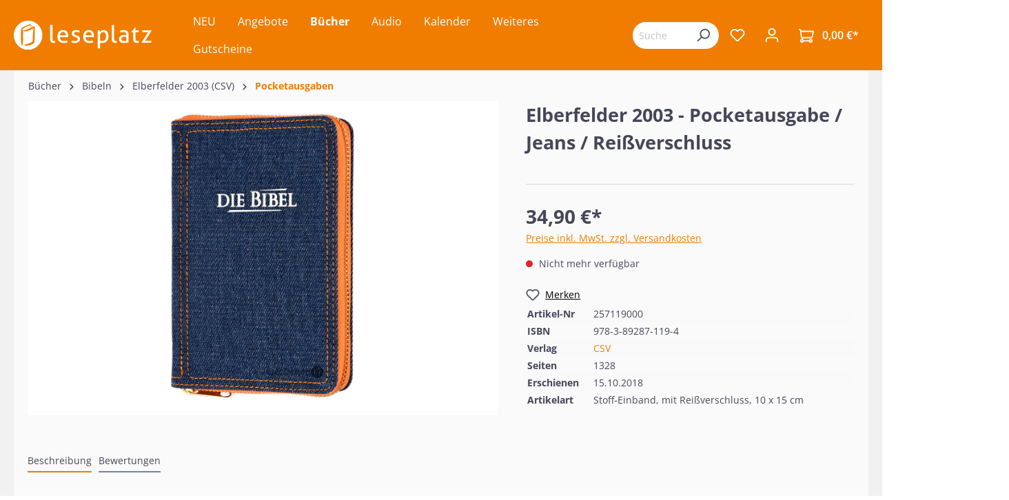

--- FILE ---
content_type: text/html; charset=UTF-8
request_url: https://www.leseplatz.de/Buecher/Bibeln/Elberfelder-2003-CSV/Pocketausgaben/6936/Elberfelder-2003-Pocketausgabe/Jeans/Reissverschluss
body_size: 53321
content:

<!DOCTYPE html>

<html lang="de-DE"
      itemscope="itemscope"
      itemtype="https://schema.org/WebPage">

                            
    <head>
                                                    <meta charset="utf-8">
            
            
                            <meta name="viewport"
                    content="width=device-width, initial-scale=1, maximum-scale=1, shrink-to-fit=no">
            
                                            <meta name="author"
                      content="">
                <meta name="robots"
                      content="index,follow">
                <meta name="revisit-after"
                      content="15 days">
                <meta name="keywords"
                      content="">
                <meta name="description"
                      content="Eine sehr handliche Pocketbibel als Sonderausgabe. Der flexible Jeansstoff mit orange abgesetzter Optik und integrierten Reißverschluss machen diese Ausgabe zu einem Highlight. Die Bibel besitzt ein ausgezeichnetes zweispaltiges Schriftbild und ist ...">
            
            
                <meta property="og:type"
          content="product">
    <meta property="og:site_name"
          content="Leseplatz">
    <meta property="og:url"
          content="https://www.leseplatz.de/Buecher/Bibeln/Elberfelder-2003-CSV/Pocketausgaben/6936/Elberfelder-2003-Pocketausgabe/Jeans/Reissverschluss">
    <meta property="og:title"
          content="Elberfelder 2003 - Pocketausgabe / Jeans / Reißverschluss">

    <meta property="og:description"
          content="Eine sehr handliche Pocketbibel als Sonderausgabe. Der flexible Jeansstoff mit orange abgesetzter Optik und integrierten Reißverschluss machen diese Ausgabe zu einem Highlight. Die Bibel besitzt ein ausgezeichnetes zweispaltiges Schriftbild und ist ...">
    <meta property="og:image"
          content="https://www.leseplatz.de/media/71/ab/8a/1686663881/257119_01.jpg">

            <meta property="product:brand"
              content="CSV ">
    
            <meta property="product:price:amount"
          content="34.9">
    <meta property="product:price:currency"
          content="EUR">
    <meta property="product:product_link"
          content="https://www.leseplatz.de/Buecher/Bibeln/Elberfelder-2003-CSV/Pocketausgaben/6936/Elberfelder-2003-Pocketausgabe/Jeans/Reissverschluss">

    <meta name="twitter:card"
          content="product">
    <meta name="twitter:site"
          content="Leseplatz">
    <meta name="twitter:title"
          content="Elberfelder 2003 - Pocketausgabe / Jeans / Reißverschluss">
    <meta name="twitter:description"
          content="Eine sehr handliche Pocketbibel als Sonderausgabe. Der flexible Jeansstoff mit orange abgesetzter Optik und integrierten Reißverschluss machen diese Ausgabe zu einem Highlight. Die Bibel besitzt ein ausgezeichnetes zweispaltiges Schriftbild und ist ...">
    <meta name="twitter:image"
          content="https://www.leseplatz.de/media/71/ab/8a/1686663881/257119_01.jpg">

                                            <meta itemprop="copyrightHolder"
                      content="Leseplatz">
                <meta itemprop="copyrightYear"
                      content="">
                <meta itemprop="isFamilyFriendly"
                      content="false">
                <meta itemprop="image"
                      content="https://www.leseplatz.de/media/26/4a/3f/1686562836/Leseplatz-Logo.svg">
            
            
                                                <meta name="theme-color"
                        content="#fff">
                            
                                                        
                    
                    <link rel="shortcut icon"
                  href="https://www.leseplatz.de/media/f2/38/21/1692877512/leseplatz_favicon.png">
        
                            
            
    
    <link rel="canonical" href="https://www.leseplatz.de/Buecher/Bibeln/Elberfelder-2003-CSV/Pocketausgaben/6936/Elberfelder-2003-Pocketausgabe/Jeans/Reissverschluss">

                    <title itemprop="name">Elberfelder 2003 - Pocketausgabe / Jeans / Reißverschluss</title>
        
                                                                        <link rel="stylesheet"
                      href="https://www.leseplatz.de/theme/14fc5536c09870dc28d07923e7576efc/css/all.css?1751965932">
                                    
                        <script>
        window.features = {"V6_5_0_0":true,"v6.5.0.0":true,"V6_6_0_0":false,"v6.6.0.0":false,"V6_7_0_0":false,"v6.7.0.0":false,"VUE3":false,"vue3":false,"JOIN_FILTER":false,"join.filter":false,"MEDIA_PATH":false,"media.path":false,"ES_MULTILINGUAL_INDEX":false,"es.multilingual.index":false,"STOCK_HANDLING":false,"stock.handling":false,"ASYNC_THEME_COMPILATION":false,"async.theme.compilation":false};
    </script>
        
                    <script type="text/javascript">
        var _paq = window._paq || [];
    var ironMatomoDataLayer = {
        'matomoUrl': "https://m1.services.einz.de/",
        'matomoScript': "matomo.js",
        'siteId': "2",
        'cookieDomain': "",
        'startTracking': "0",
        'cookieName': "",
        'cookieValue': "",
        'cookieValueAsRegex': "",
        'requireCookieConsent': "1",
        'track': [],
        'trackLast': [],
    };
            ironMatomoDataLayer.track.push(['requireCookieConsent']);
                                
ironMatomoDataLayer.track.push(['setEcommerceView',"257119000","Elberfelder 2003 - Pocketausgabe / Jeans / Reißverschluss","Pocketausgaben  ",34.90]);
            ironMatomoDataLayer.trackLast.push(['trackPageView']);
    ironMatomoDataLayer.trackLast.push(['enableLinkTracking']);
    ironMatomoDataLayer.trackLast.push(['setTrackerUrl', ironMatomoDataLayer.matomoUrl + 'matomo.php']);
    ironMatomoDataLayer.trackLast.push(['setSiteId', ironMatomoDataLayer.siteId]);
    </script>
    
            
    <script nonce="kAxDLnJnd8Y=" type="application/ld+json">
        {
                                    "@context": "https://schema.org/",
            "@type": "Product",
            "name": "Elberfelder 2003 - Pocketausgabe / Jeans / Reißverschluss",
            "image": "https://www.leseplatz.de/media/71/ab/8a/1686663881/257119_01.jpg",
            "description": "Eine sehr handliche Pocketbibel als Sonderausgabe. Der flexible Jeansstoff mit orange abgesetzter Optik und integrierten Reißverschluss machen diese Ausgabe zu einem Highlight.Die Bibel besitzt ein ausgezeichnetes zweispaltiges Schriftbild und ist gut lesbar.Im Anhang befinden sich 26 Seiten Worterkär- ungen, Maße/Gewichte, Tabellen und Karten.Elberfelder Übersetzung in überarbeiteter Fassung 2003 / Edition CSV HückeswagenNeubearbeitung der &quot;Elberfelder Übersetzung&quot; mit dem Ziel, weiterhin genaue, wortgetreue Übersetzung des Grundtextes bei verständlicher Sprache zu bieten.Es wurde hier und da die Genauigkeit der Übersetzung verbessert, außerdem wurden an vielen Stellen sprachliche und stilistische Glättungen vorgenommen. Dabei war es Wunsch und Ziel, dass diese Ausgabe weiterhin dem Anspruch genügt, möglichst wortgetreu und doch verständlich zu sein.Diese Übersetzung geht zurück auf die so genannte &quot;Elberfelder Übersetzung&quot;, die erstmals in den Jahren 1855 bis 1871 erschien und mit dem Ziel erstellt wurde, unter Berücksichtigung der damals vorhandenen wissenschaftlichen Ausgaben des hebräischen und griechischen Grundtextes eine möglichst wortgetreue Übersetzung des Grundtextes zu bieten.2003 erschien eine Neubearbeitung dieser Übersetzung. Dazu wurden unter anderem die heutigen wissenschaftlichen Grundtext-Ausgaben des Alten und Neuen Testaments herangezogen. Hier und da bestand die Möglichkeit, die Genauigkeit der Übersetzung etwas zu verbessern.",
            "sku": "257119000",
                        "mpn": "978-3-89287-119-4",
                        "brand": {
            "@type": "Brand",
            "name": "CSV "
        },
                    "offers": {
            "@type": "Offer",
            "url": "https://www.leseplatz.de/Buecher/Bibeln/Elberfelder-2003-CSV/Pocketausgaben/6936/Elberfelder-2003-Pocketausgabe/Jeans/Reissverschluss",
            "priceCurrency": "EUR",
            "price": "34.9",
            "priceValidUntil": "2031-01-23",
            "itemCondition": "https://schema.org/NewCondition",
            "availability": "https://schema.org/OutOfStock",
            "seller": {
            "@type": "Organization",
            "name": "Leseplatz"
            }
                                                                                    }
        }
    </script>
    
                                
            <script>
            window.dataLayer = window.dataLayer || [];
            function gtag() { dataLayer.push(arguments); }

            (() => {
                const analyticsStorageEnabled = document.cookie.split(';').some((item) => item.trim().includes('google-analytics-enabled=1'));
                const adsEnabled = document.cookie.split(';').some((item) => item.trim().includes('google-ads-enabled=1'));

                // Always set a default consent for consent mode v2
                gtag('consent', 'default', {
                    'ad_user_data': adsEnabled ? 'granted' : 'denied',
                    'ad_storage': adsEnabled ? 'granted' : 'denied',
                    'ad_personalization': adsEnabled ? 'granted' : 'denied',
                    'analytics_storage': analyticsStorageEnabled ? 'granted' : 'denied'
                });
            })();
        </script>
            



                            
            
                
                                    <script>
                    window.useDefaultCookieConsent = true;
                </script>
                    
                                <script>
                window.activeNavigationId = '5f9e7345c50a419d8ef61bd7e7a321f0';
                window.router = {
                    'frontend.cart.offcanvas': '/checkout/offcanvas',
                    'frontend.cookie.offcanvas': '/cookie/offcanvas',
                    'frontend.checkout.finish.page': '/checkout/finish',
                    'frontend.checkout.info': '/widgets/checkout/info',
                    'frontend.menu.offcanvas': '/widgets/menu/offcanvas',
                    'frontend.cms.page': '/widgets/cms',
                    'frontend.cms.navigation.page': '/widgets/cms/navigation',
                    'frontend.account.addressbook': '/widgets/account/address-book',
                    'frontend.country.country-data': '/country/country-state-data',
                    'frontend.app-system.generate-token': '/app-system/Placeholder/generate-token',
                    };
                window.salesChannelId = 'e7ad4fa40fe14248a6e10d1df94646b5';
            </script>
        
                                <script>
                
                window.breakpoints = {"xs":0,"sm":576,"md":768,"lg":992,"xl":1200};
            </script>
        
                                    <script>
                    window.customerLoggedInState = 0;

                    window.wishlistEnabled = 1;
                </script>
                    
                        
                            <script>
                window.themeAssetsPublicPath = 'https://www.leseplatz.de/theme/9a5a1400d631429f956bc44eb0d42934/assets/';
            </script>
        
                                                                                                    <script type="text/javascript" src="https://www.leseplatz.de/theme/14fc5536c09870dc28d07923e7576efc/js/all.js?1751965932" defer></script>
                                                        

    
    
        </head>

    <body class="is-ctl-product is-act-index">

                        <noscript class="noscript-main">
                
    <div role="alert"
         class="alert alert-info alert-has-icon">
                                                                        
                                                            <span class="icon icon-info">
                        <svg xmlns="http://www.w3.org/2000/svg" xmlns:xlink="http://www.w3.org/1999/xlink" width="24" height="24" viewBox="0 0 24 24"><defs><path d="M12 7c.5523 0 1 .4477 1 1s-.4477 1-1 1-1-.4477-1-1 .4477-1 1-1zm1 9c0 .5523-.4477 1-1 1s-1-.4477-1-1v-5c0-.5523.4477-1 1-1s1 .4477 1 1v5zm11-4c0 6.6274-5.3726 12-12 12S0 18.6274 0 12 5.3726 0 12 0s12 5.3726 12 12zM12 2C6.4772 2 2 6.4772 2 12s4.4772 10 10 10 10-4.4772 10-10S17.5228 2 12 2z" id="icons-default-info" /></defs><use xlink:href="#icons-default-info" fill="#758CA3" fill-rule="evenodd" /></svg>
        </span>
                                                        
                                    
                    <div class="alert-content-container">
                                                    
                                    <div class="alert-content">
                                                    Um unseren Shop in vollem Umfang nutzen zu können, empfehlen wir Ihnen Javascript in Ihrem Browser zu aktivieren.
                                            </div>
                
                                                                </div>
            </div>
            </noscript>
        
                    <header class="header-main">
                                    <div class="container">
                                        <div class="top-bar d-none d-lg-block">
        <nav class="top-bar-nav">
                                            
                
                                            
                        </nav>
    </div>
    
        <div class="row align-items-center header-row">
                <div class="col-12 col-lg-auto order-1 order-sm-1 header-logo-col">
                <div class="header-logo-main">
                    <a class="header-logo-main-link"
               href="/"
               title="Zur Startseite gehen">
                                    <picture class="header-logo-picture">
                                                                                
                                                                            
                                                                                    <img src="https://www.leseplatz.de/media/26/4a/3f/1686562836/Leseplatz-Logo.svg"
                                     alt="Zur Startseite gehen"
                                     class="img-fluid header-logo-main-img">
                                                                        </picture>
                            </a>
            </div>
        </div>
        
                    <div class="col-12 order-2 col-sm order-lg-2 header-search-col">
                <div class="row">
                    <div class="d-none d-sm-none">
                                                    <div class="nav-main-toggle">
                                                                    <button class="btn nav-main-toggle-btn header-actions-btn"
                                            type="button"
                                                                                                                                        data-offcanvas-menu="true"
                                                                                        aria-label="Menü">
                                                                                            <span class="icon icon-stack">
                        <svg xmlns="http://www.w3.org/2000/svg" xmlns:xlink="http://www.w3.org/1999/xlink" width="24" height="24" viewBox="0 0 24 24"><defs><path d="M3 13c-.5523 0-1-.4477-1-1s.4477-1 1-1h18c.5523 0 1 .4477 1 1s-.4477 1-1 1H3zm0-7c-.5523 0-1-.4477-1-1s.4477-1 1-1h18c.5523 0 1 .4477 1 1s-.4477 1-1 1H3zm0 14c-.5523 0-1-.4477-1-1s.4477-1 1-1h18c.5523 0 1 .4477 1 1s-.4477 1-1 1H3z" id="icons-default-stack" /></defs><use xlink:href="#icons-default-stack" fill="#758CA3" fill-rule="evenodd" /></svg>
        </span>
                                                                                </button>
                                                            </div>
                                            </div>
                    <div class="col">
                        
        <div class="collapse"
         id="searchCollapse">
        <div class="header-search">
                            <form action="/search"
                      method="get"
                                                                      data-search-form="true"
                                                                  data-search-widget-options='{&quot;searchWidgetMinChars&quot;:2}'
                      data-url="/suggest?search="
                      class="header-search-form">
                                            <div class="input-group">
                                                            <input type="search"
                                       name="search"
                                       class="form-control header-search-input"
                                       autocomplete="off"
                                       autocapitalize="off"
                                       placeholder="Suchbegriff eingeben ..."
                                       aria-label="Suchbegriff eingeben ..."
                                       value=""
                                >
                            
                                                            <button type="submit"
                                        class="btn header-search-btn"
                                        aria-label="Suchen">
                                    <span class="header-search-icon">
                                                <span class="icon icon-search">
                        <svg xmlns="http://www.w3.org/2000/svg" xmlns:xlink="http://www.w3.org/1999/xlink" width="24" height="24" viewBox="0 0 24 24"><defs><path d="M10.0944 16.3199 4.707 21.707c-.3905.3905-1.0237.3905-1.4142 0-.3905-.3905-.3905-1.0237 0-1.4142L8.68 14.9056C7.6271 13.551 7 11.8487 7 10c0-4.4183 3.5817-8 8-8s8 3.5817 8 8-3.5817 8-8 8c-1.8487 0-3.551-.627-4.9056-1.6801zM15 16c3.3137 0 6-2.6863 6-6s-2.6863-6-6-6-6 2.6863-6 6 2.6863 6 6 6z" id="icons-default-search" /></defs><use xlink:href="#icons-default-search" fill="#758CA3" fill-rule="evenodd" /></svg>
        </span>
                                        </span>
                                </button>
                                                    </div>
                                    </form>
                    </div>
    </div>

                    </div>
                </div>
            </div>
        
        <div class="col-12 order-1 col-sm order-sm-1 header-base-navigation-col">
            <div class="row">
                <div class="col-sm-auto d-sm-block">
                                            <div class="nav-main">
                                                                        <div class="main-navigation vierp-advanced-sub-menu"
             id="mainNavigation"
             data-flyout-menu="true">
                                        <div class="container">
                            <ul class="nav main-navigation-menu"
            itemscope="itemscope"
            itemtype="http://schema.org/SiteNavigationElement">

            
            
                                                        
                                                                                            
                                            
    <li>
                    <a class="nav-link main-navigation-link"
               href="https://www.leseplatz.de/NEU/"
                              itemprop="url"
               title="NEU">
                <div class="main-navigation-link-text">
                    <span itemprop="name">NEU</span>
                </div>
                            </a>
        
            </li>
                                                                                                
                                            
    <li>
                    <a class="nav-link main-navigation-link"
               href="https://www.leseplatz.de/Angebote/"
                              itemprop="url"
               title="Angebote">
                <div class="main-navigation-link-text">
                    <span itemprop="name">Angebote</span>
                </div>
                            </a>
        
            </li>
                                                                                                
                                            
    <li class="has--children">
                    <a class="nav-link main-navigation-link active"
               href="https://www.leseplatz.de/Buecher/"
                              itemprop="url"
               title="Bücher">
                <div class="main-navigation-link-text">
                    <span itemprop="name">Bücher</span>
                </div>
                            </a>
        
                    <ul class="sub-nav is-level-1">
                                    
    <li class="has--children">
                    <a class="nav-link sub-navigation-link active"
               href="https://www.leseplatz.de/Buecher/Bibeln/"
                              itemprop="url"
               title="Bibeln">
                <div class="main-navigation-link-text">
                    <span itemprop="name">Bibeln</span>
                </div>
                                    <div class="main-navigation-sub-marker">
                                <span class="icon icon-arrow-head-right icon-xs">
                        <svg xmlns="http://www.w3.org/2000/svg" xmlns:xlink="http://www.w3.org/1999/xlink" width="24" height="24" viewBox="0 0 24 24"><defs><path id="icons-default-arrow-head-right" d="m11.5 7.9142 10.2929 10.293c.3905.3904 1.0237.3904 1.4142 0 .3905-.3906.3905-1.0238 0-1.4143l-11-11c-.3905-.3905-1.0237-.3905-1.4142 0l-11 11c-.3905.3905-.3905 1.0237 0 1.4142.3905.3905 1.0237.3905 1.4142 0L11.5 7.9142z" /></defs><use transform="rotate(90 11.5 12)" xlink:href="#icons-default-arrow-head-right" fill="#758CA3" fill-rule="evenodd" /></svg>
        </span>
                        </div>
                            </a>
        
                    <ul class="sub-nav is-level-2">
                                    
    <li class="has--children">
                    <a class="nav-link sub-navigation-link"
               href="https://www.leseplatz.de/Buecher/Bibeln/Schlachter-2000/"
                              itemprop="url"
               title="Schlachter 2000">
                <div class="main-navigation-link-text">
                    <span itemprop="name">Schlachter 2000</span>
                </div>
                                    <div class="main-navigation-sub-marker">
                                <span class="icon icon-arrow-head-right icon-xs">
                        <svg xmlns="http://www.w3.org/2000/svg" xmlns:xlink="http://www.w3.org/1999/xlink" width="24" height="24" viewBox="0 0 24 24"><use transform="rotate(90 11.5 12)" xlink:href="#icons-default-arrow-head-right" fill="#758CA3" fill-rule="evenodd" /></svg>
        </span>
                        </div>
                            </a>
        
                    <ul class="sub-nav is-level-3">
                                    
    <li>
                    <a class="nav-link sub-navigation-link"
               href="https://www.leseplatz.de/Buecher/Bibeln/Schlachter-2000/Standardausgabe/"
                              itemprop="url"
               title="Standardausgabe">
                <div class="main-navigation-link-text">
                    <span itemprop="name">Standardausgabe</span>
                </div>
                            </a>
        
            </li>
                                    
    <li class="has--children">
                    <a class="nav-link sub-navigation-link"
               href="https://www.leseplatz.de/Buecher/Bibeln/Schlachter-2000/Taschenausgabe/"
                              itemprop="url"
               title="Taschenausgabe">
                <div class="main-navigation-link-text">
                    <span itemprop="name">Taschenausgabe</span>
                </div>
                                    <div class="main-navigation-sub-marker">
                                <span class="icon icon-arrow-head-right icon-xs">
                        <svg xmlns="http://www.w3.org/2000/svg" xmlns:xlink="http://www.w3.org/1999/xlink" width="24" height="24" viewBox="0 0 24 24"><use transform="rotate(90 11.5 12)" xlink:href="#icons-default-arrow-head-right" fill="#758CA3" fill-rule="evenodd" /></svg>
        </span>
                        </div>
                            </a>
        
                    <ul class="sub-nav is-level-4">
                                    
    <li>
                    <a class="nav-link sub-navigation-link"
               href="https://www.leseplatz.de/Buecher/Bibeln/Schlachter-2000/Taschenausgabe/mit-Parallelstellen/"
                              itemprop="url"
               title="- mit Parallelstellen">
                <div class="main-navigation-link-text">
                    <span itemprop="name">- mit Parallelstellen</span>
                </div>
                            </a>
        
            </li>
                                    
    <li>
                    <a class="nav-link sub-navigation-link"
               href="https://www.leseplatz.de/Buecher/Bibeln/Schlachter-2000/Taschenausgabe/ohne-Parallelstellen/"
                              itemprop="url"
               title="- ohne Parallelstellen">
                <div class="main-navigation-link-text">
                    <span itemprop="name">- ohne Parallelstellen</span>
                </div>
                            </a>
        
            </li>
                            </ul>
            </li>
                                    
    <li>
                    <a class="nav-link sub-navigation-link"
               href="https://www.leseplatz.de/Buecher/Bibeln/Schlachter-2000/Grossdruckausgabe/"
                              itemprop="url"
               title="Großdruckausgabe">
                <div class="main-navigation-link-text">
                    <span itemprop="name">Großdruckausgabe</span>
                </div>
                            </a>
        
            </li>
                                    
    <li>
                    <a class="nav-link sub-navigation-link"
               href="https://www.leseplatz.de/Buecher/Bibeln/Schlachter-2000/Schreibrandausgabe/"
                              itemprop="url"
               title="Schreibrandausgabe">
                <div class="main-navigation-link-text">
                    <span itemprop="name">Schreibrandausgabe</span>
                </div>
                            </a>
        
            </li>
                                    
    <li>
                    <a class="nav-link sub-navigation-link"
               href="https://www.leseplatz.de/Buecher/Bibeln/Schlachter-2000/MacArthur-Studienbibel/"
                              itemprop="url"
               title="MacArthur Studienbibel">
                <div class="main-navigation-link-text">
                    <span itemprop="name">MacArthur Studienbibel</span>
                </div>
                            </a>
        
            </li>
                                    
    <li>
                    <a class="nav-link sub-navigation-link"
               href="https://www.leseplatz.de/Buecher/Bibeln/Schlachter-2000/Miniaturausgabe/"
                              itemprop="url"
               title="Miniaturausgabe">
                <div class="main-navigation-link-text">
                    <span itemprop="name">Miniaturausgabe</span>
                </div>
                            </a>
        
            </li>
                                    
    <li>
                    <a class="nav-link sub-navigation-link"
               href="https://www.leseplatz.de/Buecher/Bibeln/Schlachter-2000/Neues-Testament-Verteilausgabe/"
                              itemprop="url"
               title="Neues Testament / Verteilausgabe">
                <div class="main-navigation-link-text">
                    <span itemprop="name">Neues Testament / Verteilausgabe</span>
                </div>
                            </a>
        
            </li>
                                    
    <li>
                    <a class="nav-link sub-navigation-link"
               href="https://www.leseplatz.de/Buecher/Bibeln/Schlachter-2000/Konkordanz/"
                              itemprop="url"
               title="Konkordanz">
                <div class="main-navigation-link-text">
                    <span itemprop="name">Konkordanz</span>
                </div>
                            </a>
        
            </li>
                            </ul>
            </li>
                                    
    <li>
                    <a class="nav-link sub-navigation-link"
               href="https://www.leseplatz.de/Buecher/Bibeln/MacArthur-Studienbibel/"
                              itemprop="url"
               title=" MacArthur Studienbibel  ">
                <div class="main-navigation-link-text">
                    <span itemprop="name"> MacArthur Studienbibel  </span>
                </div>
                            </a>
        
            </li>
                                    
    <li class="has--children">
                    <a class="nav-link sub-navigation-link"
               href="https://www.leseplatz.de/Buecher/Bibeln/Revidierte-Elberfelder-2006/"
                              itemprop="url"
               title="Revidierte Elberfelder 2006  ">
                <div class="main-navigation-link-text">
                    <span itemprop="name">Revidierte Elberfelder 2006  </span>
                </div>
                                    <div class="main-navigation-sub-marker">
                                <span class="icon icon-arrow-head-right icon-xs">
                        <svg xmlns="http://www.w3.org/2000/svg" xmlns:xlink="http://www.w3.org/1999/xlink" width="24" height="24" viewBox="0 0 24 24"><use transform="rotate(90 11.5 12)" xlink:href="#icons-default-arrow-head-right" fill="#758CA3" fill-rule="evenodd" /></svg>
        </span>
                        </div>
                            </a>
        
                    <ul class="sub-nav is-level-3">
                                    
    <li>
                    <a class="nav-link sub-navigation-link"
               href="https://www.leseplatz.de/Buecher/Bibeln/Revidierte-Elberfelder-2006/Standardausgaben/"
                              itemprop="url"
               title="Standardausgaben  ">
                <div class="main-navigation-link-text">
                    <span itemprop="name">Standardausgaben  </span>
                </div>
                            </a>
        
            </li>
                                    
    <li>
                    <a class="nav-link sub-navigation-link"
               href="https://www.leseplatz.de/Buecher/Bibeln/Revidierte-Elberfelder-2006/Taschenausgaben/"
                              itemprop="url"
               title="Taschenausgaben  ">
                <div class="main-navigation-link-text">
                    <span itemprop="name">Taschenausgaben  </span>
                </div>
                            </a>
        
            </li>
                                    
    <li>
                    <a class="nav-link sub-navigation-link"
               href="https://www.leseplatz.de/Buecher/Bibeln/Revidierte-Elberfelder-2006/Grossdruckausgaben/"
                              itemprop="url"
               title="Großdruckausgaben  ">
                <div class="main-navigation-link-text">
                    <span itemprop="name">Großdruckausgaben  </span>
                </div>
                            </a>
        
            </li>
                                    
    <li>
                    <a class="nav-link sub-navigation-link"
               href="https://www.leseplatz.de/Buecher/Bibeln/Revidierte-Elberfelder-2006/Schreibrandausgaben/"
                              itemprop="url"
               title="Schreibrandausgaben  ">
                <div class="main-navigation-link-text">
                    <span itemprop="name">Schreibrandausgaben  </span>
                </div>
                            </a>
        
            </li>
                                    
    <li>
                    <a class="nav-link sub-navigation-link"
               href="https://www.leseplatz.de/Buecher/Bibeln/Revidierte-Elberfelder-2006/Studien-Sonderausgaben/"
                              itemprop="url"
               title="Studien-/Sonderausgaben  ">
                <div class="main-navigation-link-text">
                    <span itemprop="name">Studien-/Sonderausgaben  </span>
                </div>
                            </a>
        
            </li>
                            </ul>
            </li>
                                    
    <li class="has--children">
                    <a class="nav-link sub-navigation-link active"
               href="https://www.leseplatz.de/Buecher/Bibeln/Elberfelder-2003-CSV/"
                              itemprop="url"
               title="Elberfelder 2003 (CSV)  ">
                <div class="main-navigation-link-text">
                    <span itemprop="name">Elberfelder 2003 (CSV)  </span>
                </div>
                                    <div class="main-navigation-sub-marker">
                                <span class="icon icon-arrow-head-right icon-xs">
                        <svg xmlns="http://www.w3.org/2000/svg" xmlns:xlink="http://www.w3.org/1999/xlink" width="24" height="24" viewBox="0 0 24 24"><use transform="rotate(90 11.5 12)" xlink:href="#icons-default-arrow-head-right" fill="#758CA3" fill-rule="evenodd" /></svg>
        </span>
                        </div>
                            </a>
        
                    <ul class="sub-nav is-level-3">
                                    
    <li>
                    <a class="nav-link sub-navigation-link"
               href="https://www.leseplatz.de/Buecher/Bibeln/Elberfelder-2003-CSV/Standardausgaben/"
                              itemprop="url"
               title="Standardausgaben  ">
                <div class="main-navigation-link-text">
                    <span itemprop="name">Standardausgaben  </span>
                </div>
                            </a>
        
            </li>
                                    
    <li>
                    <a class="nav-link sub-navigation-link"
               href="https://www.leseplatz.de/Buecher/Bibeln/Elberfelder-2003-CSV/Taschenausgaben/"
                              itemprop="url"
               title="Taschenausgaben  ">
                <div class="main-navigation-link-text">
                    <span itemprop="name">Taschenausgaben  </span>
                </div>
                            </a>
        
            </li>
                                    
    <li>
                    <a class="nav-link sub-navigation-link active"
               href="https://www.leseplatz.de/Buecher/Bibeln/Elberfelder-2003-CSV/Pocketausgaben/"
                              itemprop="url"
               title="Pocketausgaben  ">
                <div class="main-navigation-link-text">
                    <span itemprop="name">Pocketausgaben  </span>
                </div>
                            </a>
        
            </li>
                                    
    <li>
                    <a class="nav-link sub-navigation-link"
               href="https://www.leseplatz.de/Buecher/Bibeln/Elberfelder-2003-CSV/Grossdruckausgaben/"
                              itemprop="url"
               title="Großdruckausgaben  ">
                <div class="main-navigation-link-text">
                    <span itemprop="name">Großdruckausgaben  </span>
                </div>
                            </a>
        
            </li>
                                    
    <li>
                    <a class="nav-link sub-navigation-link"
               href="https://www.leseplatz.de/Buecher/Bibeln/Elberfelder-2003-CSV/Schreibrandausgabe/"
                              itemprop="url"
               title="Schreibrandausgabe  ">
                <div class="main-navigation-link-text">
                    <span itemprop="name">Schreibrandausgabe  </span>
                </div>
                            </a>
        
            </li>
                                    
    <li>
                    <a class="nav-link sub-navigation-link"
               href="https://www.leseplatz.de/Buecher/Bibeln/Elberfelder-2003-CSV/Neues-Testament-Bibelteile/"
                              itemprop="url"
               title="Neues Testament / Bibelteile">
                <div class="main-navigation-link-text">
                    <span itemprop="name">Neues Testament / Bibelteile</span>
                </div>
                            </a>
        
            </li>
                            </ul>
            </li>
                                    
    <li>
                    <a class="nav-link sub-navigation-link"
               href="https://www.leseplatz.de/Buecher/Bibeln/ESB-EsraBibel/"
                              itemprop="url"
               title="ESB - EsraBibel">
                <div class="main-navigation-link-text">
                    <span itemprop="name">ESB - EsraBibel</span>
                </div>
                            </a>
        
            </li>
                                    
    <li>
                    <a class="nav-link sub-navigation-link"
               href="https://www.leseplatz.de/Buecher/Bibeln/Menge-2020/"
                              itemprop="url"
               title="Menge 2020">
                <div class="main-navigation-link-text">
                    <span itemprop="name">Menge 2020</span>
                </div>
                            </a>
        
            </li>
                                    
    <li class="has--children">
                    <a class="nav-link sub-navigation-link"
               href="https://www.leseplatz.de/Buecher/Bibeln/Luther21/"
                              itemprop="url"
               title="Luther21">
                <div class="main-navigation-link-text">
                    <span itemprop="name">Luther21</span>
                </div>
                                    <div class="main-navigation-sub-marker">
                                <span class="icon icon-arrow-head-right icon-xs">
                        <svg xmlns="http://www.w3.org/2000/svg" xmlns:xlink="http://www.w3.org/1999/xlink" width="24" height="24" viewBox="0 0 24 24"><use transform="rotate(90 11.5 12)" xlink:href="#icons-default-arrow-head-right" fill="#758CA3" fill-rule="evenodd" /></svg>
        </span>
                        </div>
                            </a>
        
                    <ul class="sub-nav is-level-3">
                                    
    <li>
                    <a class="nav-link sub-navigation-link"
               href="https://www.leseplatz.de/Buecher/Bibeln/Luther21/Standardausgaben/"
                              itemprop="url"
               title="Standardausgaben">
                <div class="main-navigation-link-text">
                    <span itemprop="name">Standardausgaben</span>
                </div>
                            </a>
        
            </li>
                                    
    <li>
                    <a class="nav-link sub-navigation-link"
               href="https://www.leseplatz.de/Buecher/Bibeln/Luther21/Taschenausgaben/"
                              itemprop="url"
               title="Taschenausgaben">
                <div class="main-navigation-link-text">
                    <span itemprop="name">Taschenausgaben</span>
                </div>
                            </a>
        
            </li>
                                    
    <li>
                    <a class="nav-link sub-navigation-link"
               href="https://www.leseplatz.de/Buecher/Bibeln/Luther21/Neues-Testament/"
                              itemprop="url"
               title="Neues Testament">
                <div class="main-navigation-link-text">
                    <span itemprop="name">Neues Testament</span>
                </div>
                            </a>
        
            </li>
                                    
    <li>
                    <a class="nav-link sub-navigation-link"
               href="https://www.leseplatz.de/Buecher/Bibeln/Luther21/Grossdruckausgaben/"
                              itemprop="url"
               title="Großdruckausgaben">
                <div class="main-navigation-link-text">
                    <span itemprop="name">Großdruckausgaben</span>
                </div>
                            </a>
        
            </li>
                                    
    <li>
                    <a class="nav-link sub-navigation-link"
               href="https://www.leseplatz.de/Buecher/Bibeln/Luther21/Luther21-Thompson-Studienausgaben/"
                              itemprop="url"
               title="Luther21 Thompson Studienausgaben">
                <div class="main-navigation-link-text">
                    <span itemprop="name">Luther21 Thompson Studienausgaben</span>
                </div>
                            </a>
        
            </li>
                            </ul>
            </li>
                                    
    <li>
                    <a class="nav-link sub-navigation-link"
               href="https://www.leseplatz.de/Buecher/Bibeln/Luther-1912/"
                              itemprop="url"
               title="Luther 1912  ">
                <div class="main-navigation-link-text">
                    <span itemprop="name">Luther 1912  </span>
                </div>
                            </a>
        
            </li>
                                    
    <li>
                    <a class="nav-link sub-navigation-link"
               href="https://www.leseplatz.de/Buecher/Bibeln/Die-Bibel-Herbert-Jantzen/"
                              itemprop="url"
               title="Die Bibel - Herbert Jantzen">
                <div class="main-navigation-link-text">
                    <span itemprop="name">Die Bibel - Herbert Jantzen</span>
                </div>
                            </a>
        
            </li>
                                    
    <li>
                    <a class="nav-link sub-navigation-link"
               href="https://www.leseplatz.de/Buecher/Bibeln/NGUE-Neue-Genfer-UEbers./"
                              itemprop="url"
               title="NGÜ - Neue Genfer Übers.">
                <div class="main-navigation-link-text">
                    <span itemprop="name">NGÜ - Neue Genfer Übers.</span>
                </div>
                            </a>
        
            </li>
                                    
    <li class="has--children">
                    <a class="nav-link sub-navigation-link"
               href="https://www.leseplatz.de/Buecher/Bibeln/NeUE-Neue-ev.-UEbertragung/"
                              itemprop="url"
               title="NeÜ - Neue ev. Übertragung  ">
                <div class="main-navigation-link-text">
                    <span itemprop="name">NeÜ - Neue ev. Übertragung  </span>
                </div>
                                    <div class="main-navigation-sub-marker">
                                <span class="icon icon-arrow-head-right icon-xs">
                        <svg xmlns="http://www.w3.org/2000/svg" xmlns:xlink="http://www.w3.org/1999/xlink" width="24" height="24" viewBox="0 0 24 24"><use transform="rotate(90 11.5 12)" xlink:href="#icons-default-arrow-head-right" fill="#758CA3" fill-rule="evenodd" /></svg>
        </span>
                        </div>
                            </a>
        
                    <ul class="sub-nav is-level-3">
                                    
    <li>
                    <a class="nav-link sub-navigation-link"
               href="https://www.leseplatz.de/Buecher/Bibeln/NeUE-Neue-ev.-UEbertragung/Standardausgabe/"
                              itemprop="url"
               title="Standardausgabe  ">
                <div class="main-navigation-link-text">
                    <span itemprop="name">Standardausgabe  </span>
                </div>
                            </a>
        
            </li>
                                    
    <li>
                    <a class="nav-link sub-navigation-link"
               href="https://www.leseplatz.de/Buecher/Bibeln/NeUE-Neue-ev.-UEbertragung/Taschenausgabe/"
                              itemprop="url"
               title="Taschenausgabe  ">
                <div class="main-navigation-link-text">
                    <span itemprop="name">Taschenausgabe  </span>
                </div>
                            </a>
        
            </li>
                                    
    <li>
                    <a class="nav-link sub-navigation-link"
               href="https://www.leseplatz.de/Buecher/Bibeln/NeUE-Neue-ev.-UEbertragung/Neues-Testament-Sonstiges/"
                              itemprop="url"
               title="Neues Testament / Sonstiges">
                <div class="main-navigation-link-text">
                    <span itemprop="name">Neues Testament / Sonstiges</span>
                </div>
                            </a>
        
            </li>
                            </ul>
            </li>
                                    
    <li class="has--children">
                    <a class="nav-link sub-navigation-link"
               href="https://www.leseplatz.de/Buecher/Bibeln/NeuesLeben-Bibel/"
                              itemprop="url"
               title="NeuesLeben Bibel  ">
                <div class="main-navigation-link-text">
                    <span itemprop="name">NeuesLeben Bibel  </span>
                </div>
                                    <div class="main-navigation-sub-marker">
                                <span class="icon icon-arrow-head-right icon-xs">
                        <svg xmlns="http://www.w3.org/2000/svg" xmlns:xlink="http://www.w3.org/1999/xlink" width="24" height="24" viewBox="0 0 24 24"><use transform="rotate(90 11.5 12)" xlink:href="#icons-default-arrow-head-right" fill="#758CA3" fill-rule="evenodd" /></svg>
        </span>
                        </div>
                            </a>
        
                    <ul class="sub-nav is-level-3">
                                    
    <li>
                    <a class="nav-link sub-navigation-link"
               href="https://www.leseplatz.de/Buecher/Bibeln/NeuesLeben-Bibel/Standardausgaben/"
                              itemprop="url"
               title="Standardausgaben  ">
                <div class="main-navigation-link-text">
                    <span itemprop="name">Standardausgaben  </span>
                </div>
                            </a>
        
            </li>
                                    
    <li>
                    <a class="nav-link sub-navigation-link"
               href="https://www.leseplatz.de/Buecher/Bibeln/NeuesLeben-Bibel/Taschenausgaben/"
                              itemprop="url"
               title="Taschenausgaben  ">
                <div class="main-navigation-link-text">
                    <span itemprop="name">Taschenausgaben  </span>
                </div>
                            </a>
        
            </li>
                                    
    <li>
                    <a class="nav-link sub-navigation-link"
               href="https://www.leseplatz.de/Buecher/Bibeln/NeuesLeben-Bibel/Grossdruckausgaben/"
                              itemprop="url"
               title="Großdruckausgaben  ">
                <div class="main-navigation-link-text">
                    <span itemprop="name">Großdruckausgaben  </span>
                </div>
                            </a>
        
            </li>
                                    
    <li>
                    <a class="nav-link sub-navigation-link"
               href="https://www.leseplatz.de/Buecher/Bibeln/NeuesLeben-Bibel/Miniaturausgaben/"
                              itemprop="url"
               title="Miniaturausgaben  ">
                <div class="main-navigation-link-text">
                    <span itemprop="name">Miniaturausgaben  </span>
                </div>
                            </a>
        
            </li>
                                    
    <li>
                    <a class="nav-link sub-navigation-link"
               href="https://www.leseplatz.de/Buecher/Bibeln/NeuesLeben-Bibel/Schreibrandausgaben/"
                              itemprop="url"
               title="Schreibrandausgaben ">
                <div class="main-navigation-link-text">
                    <span itemprop="name">Schreibrandausgaben </span>
                </div>
                            </a>
        
            </li>
                                    
    <li>
                    <a class="nav-link sub-navigation-link"
               href="https://www.leseplatz.de/Buecher/Bibeln/NeuesLeben-Bibel/NTs-sonstiges/"
                              itemprop="url"
               title="NTs / sonstiges">
                <div class="main-navigation-link-text">
                    <span itemprop="name">NTs / sonstiges</span>
                </div>
                            </a>
        
            </li>
                            </ul>
            </li>
                                    
    <li class="has--children">
                    <a class="nav-link sub-navigation-link"
               href="https://www.leseplatz.de/Buecher/Bibeln/Hoffnung-fuer-Alle/"
                              itemprop="url"
               title="Hoffnung für Alle  ">
                <div class="main-navigation-link-text">
                    <span itemprop="name">Hoffnung für Alle  </span>
                </div>
                                    <div class="main-navigation-sub-marker">
                                <span class="icon icon-arrow-head-right icon-xs">
                        <svg xmlns="http://www.w3.org/2000/svg" xmlns:xlink="http://www.w3.org/1999/xlink" width="24" height="24" viewBox="0 0 24 24"><use transform="rotate(90 11.5 12)" xlink:href="#icons-default-arrow-head-right" fill="#758CA3" fill-rule="evenodd" /></svg>
        </span>
                        </div>
                            </a>
        
                    <ul class="sub-nav is-level-3">
                                    
    <li>
                    <a class="nav-link sub-navigation-link"
               href="https://www.leseplatz.de/Buecher/Bibeln/Hoffnung-fuer-Alle/Standardausgaben/"
                              itemprop="url"
               title="Standardausgaben  ">
                <div class="main-navigation-link-text">
                    <span itemprop="name">Standardausgaben  </span>
                </div>
                            </a>
        
            </li>
                                    
    <li>
                    <a class="nav-link sub-navigation-link"
               href="https://www.leseplatz.de/Buecher/Bibeln/Hoffnung-fuer-Alle/Mittelgrosse-Ausgaben/"
                              itemprop="url"
               title="Mittelgroße Ausgaben  ">
                <div class="main-navigation-link-text">
                    <span itemprop="name">Mittelgroße Ausgaben  </span>
                </div>
                            </a>
        
            </li>
                                    
    <li>
                    <a class="nav-link sub-navigation-link"
               href="https://www.leseplatz.de/Buecher/Bibeln/Hoffnung-fuer-Alle/Taschenausgaben/"
                              itemprop="url"
               title="Taschenausgaben  ">
                <div class="main-navigation-link-text">
                    <span itemprop="name">Taschenausgaben  </span>
                </div>
                            </a>
        
            </li>
                                    
    <li>
                    <a class="nav-link sub-navigation-link"
               href="https://www.leseplatz.de/Buecher/Bibeln/Hoffnung-fuer-Alle/NTs-Sonstige-Ausgaben/"
                              itemprop="url"
               title="NTs / Sonstige Ausgaben  ">
                <div class="main-navigation-link-text">
                    <span itemprop="name">NTs / Sonstige Ausgaben  </span>
                </div>
                            </a>
        
            </li>
                            </ul>
            </li>
                                    
    <li>
                    <a class="nav-link sub-navigation-link"
               href="https://www.leseplatz.de/Buecher/Bibeln/Logbuch-Bibeljournal/"
                              itemprop="url"
               title="Logbuch | Bibeljournal">
                <div class="main-navigation-link-text">
                    <span itemprop="name">Logbuch | Bibeljournal</span>
                </div>
                            </a>
        
            </li>
                                    
    <li class="has--children">
                    <a class="nav-link sub-navigation-link"
               href="https://www.leseplatz.de/Buecher/Bibeln/Studienbibeln/"
                              itemprop="url"
               title="Studienbibeln  ">
                <div class="main-navigation-link-text">
                    <span itemprop="name">Studienbibeln  </span>
                </div>
                                    <div class="main-navigation-sub-marker">
                                <span class="icon icon-arrow-head-right icon-xs">
                        <svg xmlns="http://www.w3.org/2000/svg" xmlns:xlink="http://www.w3.org/1999/xlink" width="24" height="24" viewBox="0 0 24 24"><use transform="rotate(90 11.5 12)" xlink:href="#icons-default-arrow-head-right" fill="#758CA3" fill-rule="evenodd" /></svg>
        </span>
                        </div>
                            </a>
        
                    <ul class="sub-nav is-level-3">
                                    
    <li>
                    <a class="nav-link sub-navigation-link"
               href="https://www.leseplatz.de/Buecher/Bibeln/Studienbibeln/MacArthur-Studienbibel/"
                              itemprop="url"
               title="MacArthur Studienbibel  ">
                <div class="main-navigation-link-text">
                    <span itemprop="name">MacArthur Studienbibel  </span>
                </div>
                            </a>
        
            </li>
                                    
    <li>
                    <a class="nav-link sub-navigation-link"
               href="https://www.leseplatz.de/Buecher/Bibeln/Studienbibeln/Ryrie-Studienbibel/"
                              itemprop="url"
               title="Ryrie Studienbibel  ">
                <div class="main-navigation-link-text">
                    <span itemprop="name">Ryrie Studienbibel  </span>
                </div>
                            </a>
        
            </li>
                                    
    <li>
                    <a class="nav-link sub-navigation-link"
               href="https://www.leseplatz.de/Buecher/Bibeln/Studienbibeln/Scofield-Bibel/"
                              itemprop="url"
               title="Scofield Bibel  ">
                <div class="main-navigation-link-text">
                    <span itemprop="name">Scofield Bibel  </span>
                </div>
                            </a>
        
            </li>
                                    
    <li>
                    <a class="nav-link sub-navigation-link"
               href="https://www.leseplatz.de/Buecher/Bibeln/Studienbibeln/Elberfelder-Studienbibel/"
                              itemprop="url"
               title="Elberfelder Studienbibel  ">
                <div class="main-navigation-link-text">
                    <span itemprop="name">Elberfelder Studienbibel  </span>
                </div>
                            </a>
        
            </li>
                                    
    <li class="has--children">
                    <a class="nav-link sub-navigation-link"
               href="https://www.leseplatz.de/Buecher/Bibeln/Studienbibeln/Thompson-Studienbibel/"
                              itemprop="url"
               title="Thompson Studienbibel">
                <div class="main-navigation-link-text">
                    <span itemprop="name">Thompson Studienbibel</span>
                </div>
                                    <div class="main-navigation-sub-marker">
                                <span class="icon icon-arrow-head-right icon-xs">
                        <svg xmlns="http://www.w3.org/2000/svg" xmlns:xlink="http://www.w3.org/1999/xlink" width="24" height="24" viewBox="0 0 24 24"><use transform="rotate(90 11.5 12)" xlink:href="#icons-default-arrow-head-right" fill="#758CA3" fill-rule="evenodd" /></svg>
        </span>
                        </div>
                            </a>
        
                    <ul class="sub-nav is-level-4">
                                    
    <li>
                    <a class="nav-link sub-navigation-link"
               href="https://www.leseplatz.de/Buecher/Bibeln/Studienbibeln/Thompson-Studienbibel/UEbersetzung-Luther-1984/"
                              itemprop="url"
               title="Übersetzung Luther 1984">
                <div class="main-navigation-link-text">
                    <span itemprop="name">Übersetzung Luther 1984</span>
                </div>
                            </a>
        
            </li>
                                    
    <li>
                    <a class="nav-link sub-navigation-link"
               href="https://www.leseplatz.de/Buecher/Bibeln/Studienbibeln/Thompson-Studienbibel/UEbersetzung-Luther21/"
                              itemprop="url"
               title="Übersetzung Luther21">
                <div class="main-navigation-link-text">
                    <span itemprop="name">Übersetzung Luther21</span>
                </div>
                            </a>
        
            </li>
                            </ul>
            </li>
                                    
    <li>
                    <a class="nav-link sub-navigation-link"
               href="https://www.leseplatz.de/Buecher/Bibeln/Studienbibeln/Wuppertaler-Studienbibel/"
                              itemprop="url"
               title="Wuppertaler Studienbibel  ">
                <div class="main-navigation-link-text">
                    <span itemprop="name">Wuppertaler Studienbibel  </span>
                </div>
                            </a>
        
            </li>
                                    
    <li>
                    <a class="nav-link sub-navigation-link"
               href="https://www.leseplatz.de/Buecher/Bibeln/Studienbibeln/weitere-Studienbibeln/"
                              itemprop="url"
               title="weitere Studienbibeln">
                <div class="main-navigation-link-text">
                    <span itemprop="name">weitere Studienbibeln</span>
                </div>
                            </a>
        
            </li>
                            </ul>
            </li>
                                    
    <li>
                    <a class="nav-link sub-navigation-link"
               href="https://www.leseplatz.de/Buecher/Bibeln/Interlinear-UEbersetzung/"
                              itemprop="url"
               title="Interlinear-Übersetzung  ">
                <div class="main-navigation-link-text">
                    <span itemprop="name">Interlinear-Übersetzung  </span>
                </div>
                            </a>
        
            </li>
                                    
    <li>
                    <a class="nav-link sub-navigation-link"
               href="https://www.leseplatz.de/Buecher/Bibeln/Wissenschaftliche-Ausgaben/"
                              itemprop="url"
               title="Wissenschaftliche Ausgaben ">
                <div class="main-navigation-link-text">
                    <span itemprop="name">Wissenschaftliche Ausgaben </span>
                </div>
                            </a>
        
            </li>
                                    
    <li>
                    <a class="nav-link sub-navigation-link"
               href="https://www.leseplatz.de/Buecher/Bibeln/Bibeln-in-Fremdsprachen/"
                              itemprop="url"
               title="Bibeln in Fremdsprachen  ">
                <div class="main-navigation-link-text">
                    <span itemprop="name">Bibeln in Fremdsprachen  </span>
                </div>
                            </a>
        
            </li>
                                    
    <li>
                    <a class="nav-link sub-navigation-link"
               href="https://www.leseplatz.de/Buecher/Bibeln/Sonstige-Bibelausgaben/"
                              itemprop="url"
               title="Sonstige Bibelausgaben  ">
                <div class="main-navigation-link-text">
                    <span itemprop="name">Sonstige Bibelausgaben  </span>
                </div>
                            </a>
        
            </li>
                                    
    <li class="has--children">
                    <a class="nav-link sub-navigation-link"
               href="https://www.leseplatz.de/Buecher/Bibeln/Bibelhuellen/"
                              itemprop="url"
               title="Bibelhüllen  ">
                <div class="main-navigation-link-text">
                    <span itemprop="name">Bibelhüllen  </span>
                </div>
                                    <div class="main-navigation-sub-marker">
                                <span class="icon icon-arrow-head-right icon-xs">
                        <svg xmlns="http://www.w3.org/2000/svg" xmlns:xlink="http://www.w3.org/1999/xlink" width="24" height="24" viewBox="0 0 24 24"><use transform="rotate(90 11.5 12)" xlink:href="#icons-default-arrow-head-right" fill="#758CA3" fill-rule="evenodd" /></svg>
        </span>
                        </div>
                            </a>
        
                    <ul class="sub-nav is-level-3">
                                    
    <li>
                    <a class="nav-link sub-navigation-link"
               href="https://www.leseplatz.de/Buecher/Bibeln/Bibelhuellen/zur-Schlachter-2000/"
                              itemprop="url"
               title="zur Schlachter 2000  ">
                <div class="main-navigation-link-text">
                    <span itemprop="name">zur Schlachter 2000  </span>
                </div>
                            </a>
        
            </li>
                                    
    <li>
                    <a class="nav-link sub-navigation-link"
               href="https://www.leseplatz.de/Buecher/Bibeln/Bibelhuellen/zur-MacArthur-Studienbibel/"
                              itemprop="url"
               title="zur MacArthur Studienbibel">
                <div class="main-navigation-link-text">
                    <span itemprop="name">zur MacArthur Studienbibel</span>
                </div>
                            </a>
        
            </li>
                                    
    <li>
                    <a class="nav-link sub-navigation-link"
               href="https://www.leseplatz.de/Buecher/Bibeln/Bibelhuellen/zur-Elberfelder-2006/"
                              itemprop="url"
               title="zur Elberfelder 2006  ">
                <div class="main-navigation-link-text">
                    <span itemprop="name">zur Elberfelder 2006  </span>
                </div>
                            </a>
        
            </li>
                                    
    <li>
                    <a class="nav-link sub-navigation-link"
               href="https://www.leseplatz.de/Buecher/Bibeln/Bibelhuellen/zur-Elberfelder-2003/"
                              itemprop="url"
               title="zur Elberfelder 2003  ">
                <div class="main-navigation-link-text">
                    <span itemprop="name">zur Elberfelder 2003  </span>
                </div>
                            </a>
        
            </li>
                            </ul>
            </li>
                                    
    <li>
                    <a class="nav-link sub-navigation-link"
               href="https://www.leseplatz.de/Buecher/Bibeln/Zubehoer/"
                              itemprop="url"
               title="Zubehör  ">
                <div class="main-navigation-link-text">
                    <span itemprop="name">Zubehör  </span>
                </div>
                            </a>
        
            </li>
                            </ul>
            </li>
                                    
    <li class="has--children">
                    <a class="nav-link sub-navigation-link"
               href="https://www.leseplatz.de/Buecher/Buecher-zur-Bibel/"
                              itemprop="url"
               title="Bücher zur Bibel  ">
                <div class="main-navigation-link-text">
                    <span itemprop="name">Bücher zur Bibel  </span>
                </div>
                                    <div class="main-navigation-sub-marker">
                                <span class="icon icon-arrow-head-right icon-xs">
                        <svg xmlns="http://www.w3.org/2000/svg" xmlns:xlink="http://www.w3.org/1999/xlink" width="24" height="24" viewBox="0 0 24 24"><use transform="rotate(90 11.5 12)" xlink:href="#icons-default-arrow-head-right" fill="#758CA3" fill-rule="evenodd" /></svg>
        </span>
                        </div>
                            </a>
        
                    <ul class="sub-nav is-level-2">
                                    
    <li>
                    <a class="nav-link sub-navigation-link"
               href="https://www.leseplatz.de/Buecher/Buecher-zur-Bibel/Bibellesen-mit-Plan/"
                              itemprop="url"
               title="Bibellesen mit Plan   ">
                <div class="main-navigation-link-text">
                    <span itemprop="name">Bibellesen mit Plan   </span>
                </div>
                            </a>
        
            </li>
                                    
    <li>
                    <a class="nav-link sub-navigation-link"
               href="https://www.leseplatz.de/Buecher/Buecher-zur-Bibel/Die-Bibel-verstehen/"
                              itemprop="url"
               title="Die Bibel verstehen   ">
                <div class="main-navigation-link-text">
                    <span itemprop="name">Die Bibel verstehen   </span>
                </div>
                            </a>
        
            </li>
                                    
    <li>
                    <a class="nav-link sub-navigation-link"
               href="https://www.leseplatz.de/Buecher/Buecher-zur-Bibel/Einfuehrungen/"
                              itemprop="url"
               title="Einführungen   ">
                <div class="main-navigation-link-text">
                    <span itemprop="name">Einführungen   </span>
                </div>
                            </a>
        
            </li>
                                    
    <li>
                    <a class="nav-link sub-navigation-link"
               href="https://www.leseplatz.de/Buecher/Buecher-zur-Bibel/Konkordanzen/"
                              itemprop="url"
               title="Konkordanzen   ">
                <div class="main-navigation-link-text">
                    <span itemprop="name">Konkordanzen   </span>
                </div>
                            </a>
        
            </li>
                                    
    <li>
                    <a class="nav-link sub-navigation-link"
               href="https://www.leseplatz.de/Buecher/Buecher-zur-Bibel/Nachschlagewerke/"
                              itemprop="url"
               title="Nachschlagewerke  ">
                <div class="main-navigation-link-text">
                    <span itemprop="name">Nachschlagewerke  </span>
                </div>
                            </a>
        
            </li>
                                    
    <li>
                    <a class="nav-link sub-navigation-link"
               href="https://www.leseplatz.de/Buecher/Buecher-zur-Bibel/Sprachen-der-Bibel/"
                              itemprop="url"
               title="Sprachen der Bibel   ">
                <div class="main-navigation-link-text">
                    <span itemprop="name">Sprachen der Bibel   </span>
                </div>
                            </a>
        
            </li>
                                    
    <li>
                    <a class="nav-link sub-navigation-link"
               href="https://www.leseplatz.de/Buecher/Buecher-zur-Bibel/Thema-Bibel/"
                              itemprop="url"
               title="Thema Bibel   ">
                <div class="main-navigation-link-text">
                    <span itemprop="name">Thema Bibel   </span>
                </div>
                            </a>
        
            </li>
                            </ul>
            </li>
                                    
    <li class="has--children">
                    <a class="nav-link sub-navigation-link"
               href="https://www.leseplatz.de/Buecher/Kommentare/"
                              itemprop="url"
               title="Kommentare">
                <div class="main-navigation-link-text">
                    <span itemprop="name">Kommentare</span>
                </div>
                                    <div class="main-navigation-sub-marker">
                                <span class="icon icon-arrow-head-right icon-xs">
                        <svg xmlns="http://www.w3.org/2000/svg" xmlns:xlink="http://www.w3.org/1999/xlink" width="24" height="24" viewBox="0 0 24 24"><use transform="rotate(90 11.5 12)" xlink:href="#icons-default-arrow-head-right" fill="#758CA3" fill-rule="evenodd" /></svg>
        </span>
                        </div>
                            </a>
        
                    <ul class="sub-nav is-level-2">
                                    
    <li>
                    <a class="nav-link sub-navigation-link"
               href="https://www.leseplatz.de/Buecher/Kommentare/Kommentar-Reihen/"
                              itemprop="url"
               title="Kommentar-Reihen ">
                <div class="main-navigation-link-text">
                    <span itemprop="name">Kommentar-Reihen </span>
                </div>
                            </a>
        
            </li>
                                    
    <li>
                    <a class="nav-link sub-navigation-link"
               href="https://www.leseplatz.de/Buecher/Kommentare/Wiersbe-Kommentare/"
                              itemprop="url"
               title="Wiersbe Kommentare  ">
                <div class="main-navigation-link-text">
                    <span itemprop="name">Wiersbe Kommentare  </span>
                </div>
                            </a>
        
            </li>
                                    
    <li>
                    <a class="nav-link sub-navigation-link"
               href="https://www.leseplatz.de/Buecher/Kommentare/HTA-HistorischTheologische-Auslegung/"
                              itemprop="url"
               title="HTA - HistorischTheologische Auslegung">
                <div class="main-navigation-link-text">
                    <span itemprop="name">HTA - HistorischTheologische Auslegung</span>
                </div>
                            </a>
        
            </li>
                                    
    <li>
                    <a class="nav-link sub-navigation-link"
               href="https://www.leseplatz.de/Buecher/Kommentare/Die-Buecher-Mose/"
                              itemprop="url"
               title="Die Bücher Mose">
                <div class="main-navigation-link-text">
                    <span itemprop="name">Die Bücher Mose</span>
                </div>
                            </a>
        
            </li>
                                    
    <li>
                    <a class="nav-link sub-navigation-link"
               href="https://www.leseplatz.de/Buecher/Kommentare/Josua-Richter-Ruth/"
                              itemprop="url"
               title="Josua / Richter / Ruth   ">
                <div class="main-navigation-link-text">
                    <span itemprop="name">Josua / Richter / Ruth   </span>
                </div>
                            </a>
        
            </li>
                                    
    <li>
                    <a class="nav-link sub-navigation-link"
               href="https://www.leseplatz.de/Buecher/Kommentare/1.-und-2.-Samuel/"
                              itemprop="url"
               title="1. und 2. Samuel   ">
                <div class="main-navigation-link-text">
                    <span itemprop="name">1. und 2. Samuel   </span>
                </div>
                            </a>
        
            </li>
                                    
    <li>
                    <a class="nav-link sub-navigation-link"
               href="https://www.leseplatz.de/Buecher/Kommentare/1.-und-2.-Koenige/"
                              itemprop="url"
               title="1. und 2. Könige   ">
                <div class="main-navigation-link-text">
                    <span itemprop="name">1. und 2. Könige   </span>
                </div>
                            </a>
        
            </li>
                                    
    <li>
                    <a class="nav-link sub-navigation-link"
               href="https://www.leseplatz.de/Buecher/Kommentare/1.-und-2.-Chronika/"
                              itemprop="url"
               title="1. und 2. Chronika   ">
                <div class="main-navigation-link-text">
                    <span itemprop="name">1. und 2. Chronika   </span>
                </div>
                            </a>
        
            </li>
                                    
    <li>
                    <a class="nav-link sub-navigation-link"
               href="https://www.leseplatz.de/Buecher/Kommentare/Esra-Nehemia-Esther/"
                              itemprop="url"
               title="Esra / Nehemia / Esther   ">
                <div class="main-navigation-link-text">
                    <span itemprop="name">Esra / Nehemia / Esther   </span>
                </div>
                            </a>
        
            </li>
                                    
    <li>
                    <a class="nav-link sub-navigation-link"
               href="https://www.leseplatz.de/Buecher/Kommentare/Hiob/"
                              itemprop="url"
               title="Hiob   ">
                <div class="main-navigation-link-text">
                    <span itemprop="name">Hiob   </span>
                </div>
                            </a>
        
            </li>
                                    
    <li>
                    <a class="nav-link sub-navigation-link"
               href="https://www.leseplatz.de/Buecher/Kommentare/Psalmen/"
                              itemprop="url"
               title="Psalmen   ">
                <div class="main-navigation-link-text">
                    <span itemprop="name">Psalmen   </span>
                </div>
                            </a>
        
            </li>
                                    
    <li>
                    <a class="nav-link sub-navigation-link"
               href="https://www.leseplatz.de/Buecher/Kommentare/Sprueche/"
                              itemprop="url"
               title="Sprüche   ">
                <div class="main-navigation-link-text">
                    <span itemprop="name">Sprüche   </span>
                </div>
                            </a>
        
            </li>
                                    
    <li>
                    <a class="nav-link sub-navigation-link"
               href="https://www.leseplatz.de/Buecher/Kommentare/Prediger/"
                              itemprop="url"
               title="Prediger   ">
                <div class="main-navigation-link-text">
                    <span itemprop="name">Prediger   </span>
                </div>
                            </a>
        
            </li>
                                    
    <li>
                    <a class="nav-link sub-navigation-link"
               href="https://www.leseplatz.de/Buecher/Kommentare/Hohelied/"
                              itemprop="url"
               title="Hohelied   ">
                <div class="main-navigation-link-text">
                    <span itemprop="name">Hohelied   </span>
                </div>
                            </a>
        
            </li>
                                    
    <li>
                    <a class="nav-link sub-navigation-link"
               href="https://www.leseplatz.de/Buecher/Kommentare/Jesaja/"
                              itemprop="url"
               title="Jesaja  ">
                <div class="main-navigation-link-text">
                    <span itemprop="name">Jesaja  </span>
                </div>
                            </a>
        
            </li>
                                    
    <li>
                    <a class="nav-link sub-navigation-link"
               href="https://www.leseplatz.de/Buecher/Kommentare/Jeremia/"
                              itemprop="url"
               title="Jeremia  ">
                <div class="main-navigation-link-text">
                    <span itemprop="name">Jeremia  </span>
                </div>
                            </a>
        
            </li>
                                    
    <li>
                    <a class="nav-link sub-navigation-link"
               href="https://www.leseplatz.de/Buecher/Kommentare/Klagelieder/"
                              itemprop="url"
               title="Klagelieder  ">
                <div class="main-navigation-link-text">
                    <span itemprop="name">Klagelieder  </span>
                </div>
                            </a>
        
            </li>
                                    
    <li>
                    <a class="nav-link sub-navigation-link"
               href="https://www.leseplatz.de/Buecher/Kommentare/Hesekiel/"
                              itemprop="url"
               title="Hesekiel  ">
                <div class="main-navigation-link-text">
                    <span itemprop="name">Hesekiel  </span>
                </div>
                            </a>
        
            </li>
                                    
    <li>
                    <a class="nav-link sub-navigation-link"
               href="https://www.leseplatz.de/Buecher/Kommentare/Daniel/"
                              itemprop="url"
               title="Daniel   ">
                <div class="main-navigation-link-text">
                    <span itemprop="name">Daniel   </span>
                </div>
                            </a>
        
            </li>
                                    
    <li>
                    <a class="nav-link sub-navigation-link"
               href="https://www.leseplatz.de/Buecher/Kommentare/Hosea/"
                              itemprop="url"
               title="Hosea   ">
                <div class="main-navigation-link-text">
                    <span itemprop="name">Hosea   </span>
                </div>
                            </a>
        
            </li>
                                    
    <li>
                    <a class="nav-link sub-navigation-link"
               href="https://www.leseplatz.de/Buecher/Kommentare/Jona/"
                              itemprop="url"
               title="Jona  ">
                <div class="main-navigation-link-text">
                    <span itemprop="name">Jona  </span>
                </div>
                            </a>
        
            </li>
                                    
    <li>
                    <a class="nav-link sub-navigation-link"
               href="https://www.leseplatz.de/Buecher/Kommentare/Amos-Obadja-Micha-Habakuk-Zephanja/"
                              itemprop="url"
               title="Amos / Obadja / Micha / Habakuk / Zephanja / Joel">
                <div class="main-navigation-link-text">
                    <span itemprop="name">Amos / Obadja / Micha / Habakuk / Zephanja / Joel</span>
                </div>
                            </a>
        
            </li>
                                    
    <li>
                    <a class="nav-link sub-navigation-link"
               href="https://www.leseplatz.de/Buecher/Kommentare/Haggai/"
                              itemprop="url"
               title="Haggai  ">
                <div class="main-navigation-link-text">
                    <span itemprop="name">Haggai  </span>
                </div>
                            </a>
        
            </li>
                                    
    <li>
                    <a class="nav-link sub-navigation-link"
               href="https://www.leseplatz.de/Buecher/Kommentare/Sacharia/"
                              itemprop="url"
               title="Sacharia  ">
                <div class="main-navigation-link-text">
                    <span itemprop="name">Sacharia  </span>
                </div>
                            </a>
        
            </li>
                                    
    <li>
                    <a class="nav-link sub-navigation-link"
               href="https://www.leseplatz.de/Buecher/Kommentare/Maleachi/"
                              itemprop="url"
               title="Maleachi   ">
                <div class="main-navigation-link-text">
                    <span itemprop="name">Maleachi   </span>
                </div>
                            </a>
        
            </li>
                                    
    <li>
                    <a class="nav-link sub-navigation-link"
               href="https://www.leseplatz.de/Buecher/Kommentare/Matthaeus/"
                              itemprop="url"
               title="Matthäus   ">
                <div class="main-navigation-link-text">
                    <span itemprop="name">Matthäus   </span>
                </div>
                            </a>
        
            </li>
                                    
    <li>
                    <a class="nav-link sub-navigation-link"
               href="https://www.leseplatz.de/Buecher/Kommentare/Markus/"
                              itemprop="url"
               title="Markus   ">
                <div class="main-navigation-link-text">
                    <span itemprop="name">Markus   </span>
                </div>
                            </a>
        
            </li>
                                    
    <li>
                    <a class="nav-link sub-navigation-link"
               href="https://www.leseplatz.de/Buecher/Kommentare/Lukas/"
                              itemprop="url"
               title="Lukas   ">
                <div class="main-navigation-link-text">
                    <span itemprop="name">Lukas   </span>
                </div>
                            </a>
        
            </li>
                                    
    <li>
                    <a class="nav-link sub-navigation-link"
               href="https://www.leseplatz.de/Buecher/Kommentare/Johannes/"
                              itemprop="url"
               title="Johannes   ">
                <div class="main-navigation-link-text">
                    <span itemprop="name">Johannes   </span>
                </div>
                            </a>
        
            </li>
                                    
    <li>
                    <a class="nav-link sub-navigation-link"
               href="https://www.leseplatz.de/Buecher/Kommentare/Apostelgeschichte/"
                              itemprop="url"
               title="Apostelgeschichte   ">
                <div class="main-navigation-link-text">
                    <span itemprop="name">Apostelgeschichte   </span>
                </div>
                            </a>
        
            </li>
                                    
    <li>
                    <a class="nav-link sub-navigation-link"
               href="https://www.leseplatz.de/Buecher/Kommentare/Roemer/"
                              itemprop="url"
               title="Römer   ">
                <div class="main-navigation-link-text">
                    <span itemprop="name">Römer   </span>
                </div>
                            </a>
        
            </li>
                                    
    <li>
                    <a class="nav-link sub-navigation-link"
               href="https://www.leseplatz.de/Buecher/Kommentare/1.-und-2.-Korinther/"
                              itemprop="url"
               title="1. und 2. Korinther   ">
                <div class="main-navigation-link-text">
                    <span itemprop="name">1. und 2. Korinther   </span>
                </div>
                            </a>
        
            </li>
                                    
    <li>
                    <a class="nav-link sub-navigation-link"
               href="https://www.leseplatz.de/Buecher/Kommentare/Galater/"
                              itemprop="url"
               title="Galater   ">
                <div class="main-navigation-link-text">
                    <span itemprop="name">Galater   </span>
                </div>
                            </a>
        
            </li>
                                    
    <li>
                    <a class="nav-link sub-navigation-link"
               href="https://www.leseplatz.de/Buecher/Kommentare/Epheser/"
                              itemprop="url"
               title="Epheser   ">
                <div class="main-navigation-link-text">
                    <span itemprop="name">Epheser   </span>
                </div>
                            </a>
        
            </li>
                                    
    <li>
                    <a class="nav-link sub-navigation-link"
               href="https://www.leseplatz.de/Buecher/Kommentare/Philipper-Kolosser-Philemon/"
                              itemprop="url"
               title="Philipper / Kolosser / Philemon">
                <div class="main-navigation-link-text">
                    <span itemprop="name">Philipper / Kolosser / Philemon</span>
                </div>
                            </a>
        
            </li>
                                    
    <li>
                    <a class="nav-link sub-navigation-link"
               href="https://www.leseplatz.de/Buecher/Kommentare/1.-und-2.-Thessalonicher/"
                              itemprop="url"
               title="1. und 2. Thessalonicher   ">
                <div class="main-navigation-link-text">
                    <span itemprop="name">1. und 2. Thessalonicher   </span>
                </div>
                            </a>
        
            </li>
                                    
    <li>
                    <a class="nav-link sub-navigation-link"
               href="https://www.leseplatz.de/Buecher/Kommentare/1.-und-2.-Timotheus-Titus/"
                              itemprop="url"
               title="1. und 2. Timotheus / Titus   ">
                <div class="main-navigation-link-text">
                    <span itemprop="name">1. und 2. Timotheus / Titus   </span>
                </div>
                            </a>
        
            </li>
                                    
    <li>
                    <a class="nav-link sub-navigation-link"
               href="https://www.leseplatz.de/Buecher/Kommentare/Hebraeer/"
                              itemprop="url"
               title="Hebräer   ">
                <div class="main-navigation-link-text">
                    <span itemprop="name">Hebräer   </span>
                </div>
                            </a>
        
            </li>
                                    
    <li>
                    <a class="nav-link sub-navigation-link"
               href="https://www.leseplatz.de/Buecher/Kommentare/Jakobus/"
                              itemprop="url"
               title="Jakobus   ">
                <div class="main-navigation-link-text">
                    <span itemprop="name">Jakobus   </span>
                </div>
                            </a>
        
            </li>
                                    
    <li>
                    <a class="nav-link sub-navigation-link"
               href="https://www.leseplatz.de/Buecher/Kommentare/1.-und-2.-Petrus/"
                              itemprop="url"
               title="1. und 2. Petrus   ">
                <div class="main-navigation-link-text">
                    <span itemprop="name">1. und 2. Petrus   </span>
                </div>
                            </a>
        
            </li>
                                    
    <li>
                    <a class="nav-link sub-navigation-link"
               href="https://www.leseplatz.de/Buecher/Kommentare/1.-3.-Johannes-Judas/"
                              itemprop="url"
               title="1.­-3. Johannes / Judas  ">
                <div class="main-navigation-link-text">
                    <span itemprop="name">1.­-3. Johannes / Judas  </span>
                </div>
                            </a>
        
            </li>
                                    
    <li>
                    <a class="nav-link sub-navigation-link"
               href="https://www.leseplatz.de/Buecher/Kommentare/Offenbarung/"
                              itemprop="url"
               title="Offenbarung   ">
                <div class="main-navigation-link-text">
                    <span itemprop="name">Offenbarung   </span>
                </div>
                            </a>
        
            </li>
                            </ul>
            </li>
                                    
    <li class="has--children">
                    <a class="nav-link sub-navigation-link"
               href="https://www.leseplatz.de/Buecher/Evangelistische-Medien/"
                              itemprop="url"
               title="Evangelistische Medien">
                <div class="main-navigation-link-text">
                    <span itemprop="name">Evangelistische Medien</span>
                </div>
                                    <div class="main-navigation-sub-marker">
                                <span class="icon icon-arrow-head-right icon-xs">
                        <svg xmlns="http://www.w3.org/2000/svg" xmlns:xlink="http://www.w3.org/1999/xlink" width="24" height="24" viewBox="0 0 24 24"><use transform="rotate(90 11.5 12)" xlink:href="#icons-default-arrow-head-right" fill="#758CA3" fill-rule="evenodd" /></svg>
        </span>
                        </div>
                            </a>
        
                    <ul class="sub-nav is-level-2">
                                    
    <li>
                    <a class="nav-link sub-navigation-link"
               href="https://www.leseplatz.de/Buecher/Evangelistische-Medien/Weihnachts-Verteilmaterial/"
                              itemprop="url"
               title="Weihnachts-Verteilmaterial">
                <div class="main-navigation-link-text">
                    <span itemprop="name">Weihnachts-Verteilmaterial</span>
                </div>
                            </a>
        
            </li>
                                    
    <li>
                    <a class="nav-link sub-navigation-link"
               href="https://www.leseplatz.de/Buecher/Evangelistische-Medien/Denkanstoesse/"
                              itemprop="url"
               title="Denkanstöße   ">
                <div class="main-navigation-link-text">
                    <span itemprop="name">Denkanstöße   </span>
                </div>
                            </a>
        
            </li>
                                    
    <li>
                    <a class="nav-link sub-navigation-link"
               href="https://www.leseplatz.de/Buecher/Evangelistische-Medien/GiveAway-Books/"
                              itemprop="url"
               title="GiveAway Books  ">
                <div class="main-navigation-link-text">
                    <span itemprop="name">GiveAway Books  </span>
                </div>
                            </a>
        
            </li>
                                    
    <li>
                    <a class="nav-link sub-navigation-link"
               href="https://www.leseplatz.de/Buecher/Evangelistische-Medien/Lebensberichte-und-Zeugnisse/"
                              itemprop="url"
               title="Lebensberichte und Zeugnisse  ">
                <div class="main-navigation-link-text">
                    <span itemprop="name">Lebensberichte und Zeugnisse  </span>
                </div>
                            </a>
        
            </li>
                                    
    <li>
                    <a class="nav-link sub-navigation-link"
               href="https://www.leseplatz.de/Buecher/Evangelistische-Medien/Gluecklich-sind...-Verteilheft/"
                              itemprop="url"
               title="Glücklich sind ... - Verteilheft">
                <div class="main-navigation-link-text">
                    <span itemprop="name">Glücklich sind ... - Verteilheft</span>
                </div>
                            </a>
        
            </li>
                            </ul>
            </li>
                                    
    <li class="has--children">
                    <a class="nav-link sub-navigation-link"
               href="https://www.leseplatz.de/Buecher/Leben-als-Christ/"
                              itemprop="url"
               title="Leben als Christ  ">
                <div class="main-navigation-link-text">
                    <span itemprop="name">Leben als Christ  </span>
                </div>
                                    <div class="main-navigation-sub-marker">
                                <span class="icon icon-arrow-head-right icon-xs">
                        <svg xmlns="http://www.w3.org/2000/svg" xmlns:xlink="http://www.w3.org/1999/xlink" width="24" height="24" viewBox="0 0 24 24"><use transform="rotate(90 11.5 12)" xlink:href="#icons-default-arrow-head-right" fill="#758CA3" fill-rule="evenodd" /></svg>
        </span>
                        </div>
                            </a>
        
                    <ul class="sub-nav is-level-2">
                                    
    <li>
                    <a class="nav-link sub-navigation-link"
               href="https://www.leseplatz.de/Buecher/Leben-als-Christ/Erste-Schritte/"
                              itemprop="url"
               title="Erste Schritte  ">
                <div class="main-navigation-link-text">
                    <span itemprop="name">Erste Schritte  </span>
                </div>
                            </a>
        
            </li>
                                    
    <li>
                    <a class="nav-link sub-navigation-link"
               href="https://www.leseplatz.de/Buecher/Leben-als-Christ/Erbauliches/"
                              itemprop="url"
               title="Erbauliches   ">
                <div class="main-navigation-link-text">
                    <span itemprop="name">Erbauliches   </span>
                </div>
                            </a>
        
            </li>
                                    
    <li>
                    <a class="nav-link sub-navigation-link"
               href="https://www.leseplatz.de/Buecher/Leben-als-Christ/Bibelstudium-und-Gebet/"
                              itemprop="url"
               title="Bibelstudium und Gebet   ">
                <div class="main-navigation-link-text">
                    <span itemprop="name">Bibelstudium und Gebet   </span>
                </div>
                            </a>
        
            </li>
                                    
    <li>
                    <a class="nav-link sub-navigation-link"
               href="https://www.leseplatz.de/Buecher/Leben-als-Christ/Gaben-und-Dienst/"
                              itemprop="url"
               title="Gaben und Dienst   ">
                <div class="main-navigation-link-text">
                    <span itemprop="name">Gaben und Dienst   </span>
                </div>
                            </a>
        
            </li>
                                    
    <li>
                    <a class="nav-link sub-navigation-link"
               href="https://www.leseplatz.de/Buecher/Leben-als-Christ/In-Hingabe-leben/"
                              itemprop="url"
               title="In Hingabe leben   ">
                <div class="main-navigation-link-text">
                    <span itemprop="name">In Hingabe leben   </span>
                </div>
                            </a>
        
            </li>
                                    
    <li>
                    <a class="nav-link sub-navigation-link"
               href="https://www.leseplatz.de/Buecher/Leben-als-Christ/Evangelisation-und-Mission/"
                              itemprop="url"
               title="Evangelisation und Mission">
                <div class="main-navigation-link-text">
                    <span itemprop="name">Evangelisation und Mission</span>
                </div>
                            </a>
        
            </li>
                                    
    <li>
                    <a class="nav-link sub-navigation-link"
               href="https://www.leseplatz.de/Buecher/Leben-als-Christ/Seelsorge-und-Lebenshilfe/"
                              itemprop="url"
               title="Seelsorge und Lebenshilfe   ">
                <div class="main-navigation-link-text">
                    <span itemprop="name">Seelsorge und Lebenshilfe   </span>
                </div>
                            </a>
        
            </li>
                            </ul>
            </li>
                                    
    <li class="has--children">
                    <a class="nav-link sub-navigation-link"
               href="https://www.leseplatz.de/Buecher/Empfehlenswerte-Autoren/"
                              itemprop="url"
               title="Empfehlenswerte Autoren  ">
                <div class="main-navigation-link-text">
                    <span itemprop="name">Empfehlenswerte Autoren  </span>
                </div>
                                    <div class="main-navigation-sub-marker">
                                <span class="icon icon-arrow-head-right icon-xs">
                        <svg xmlns="http://www.w3.org/2000/svg" xmlns:xlink="http://www.w3.org/1999/xlink" width="24" height="24" viewBox="0 0 24 24"><use transform="rotate(90 11.5 12)" xlink:href="#icons-default-arrow-head-right" fill="#758CA3" fill-rule="evenodd" /></svg>
        </span>
                        </div>
                            </a>
        
                    <ul class="sub-nav is-level-2">
                                    
    <li>
                    <a class="nav-link sub-navigation-link"
               href="https://www.leseplatz.de/Buecher/Empfehlenswerte-Autoren/William-MacDonald/"
                              itemprop="url"
               title="William MacDonald   ">
                <div class="main-navigation-link-text">
                    <span itemprop="name">William MacDonald   </span>
                </div>
                            </a>
        
            </li>
                                    
    <li>
                    <a class="nav-link sub-navigation-link"
               href="https://www.leseplatz.de/Buecher/Empfehlenswerte-Autoren/Charles-H.-Spurgeon/"
                              itemprop="url"
               title="Charles H. Spurgeon   ">
                <div class="main-navigation-link-text">
                    <span itemprop="name">Charles H. Spurgeon   </span>
                </div>
                            </a>
        
            </li>
                                    
    <li>
                    <a class="nav-link sub-navigation-link"
               href="https://www.leseplatz.de/Buecher/Empfehlenswerte-Autoren/John-MacArthur/"
                              itemprop="url"
               title="John MacArthur  ">
                <div class="main-navigation-link-text">
                    <span itemprop="name">John MacArthur  </span>
                </div>
                            </a>
        
            </li>
                                    
    <li>
                    <a class="nav-link sub-navigation-link"
               href="https://www.leseplatz.de/Buecher/Empfehlenswerte-Autoren/Wilhelm-Busch/"
                              itemprop="url"
               title="Wilhelm Busch  ">
                <div class="main-navigation-link-text">
                    <span itemprop="name">Wilhelm Busch  </span>
                </div>
                            </a>
        
            </li>
                                    
    <li>
                    <a class="nav-link sub-navigation-link"
               href="https://www.leseplatz.de/Buecher/Empfehlenswerte-Autoren/Watchman-Nee/"
                              itemprop="url"
               title="Watchman Nee   ">
                <div class="main-navigation-link-text">
                    <span itemprop="name">Watchman Nee   </span>
                </div>
                            </a>
        
            </li>
                            </ul>
            </li>
                                    
    <li class="has--children">
                    <a class="nav-link sub-navigation-link"
               href="https://www.leseplatz.de/Buecher/Biografien/"
                              itemprop="url"
               title="Biografien  ">
                <div class="main-navigation-link-text">
                    <span itemprop="name">Biografien  </span>
                </div>
                                    <div class="main-navigation-sub-marker">
                                <span class="icon icon-arrow-head-right icon-xs">
                        <svg xmlns="http://www.w3.org/2000/svg" xmlns:xlink="http://www.w3.org/1999/xlink" width="24" height="24" viewBox="0 0 24 24"><use transform="rotate(90 11.5 12)" xlink:href="#icons-default-arrow-head-right" fill="#758CA3" fill-rule="evenodd" /></svg>
        </span>
                        </div>
                            </a>
        
                    <ul class="sub-nav is-level-2">
                                    
    <li>
                    <a class="nav-link sub-navigation-link"
               href="https://www.leseplatz.de/Buecher/Biografien/Allgemein/"
                              itemprop="url"
               title="Allgemein">
                <div class="main-navigation-link-text">
                    <span itemprop="name">Allgemein</span>
                </div>
                            </a>
        
            </li>
                                    
    <li>
                    <a class="nav-link sub-navigation-link"
               href="https://www.leseplatz.de/Buecher/Biografien/Mission/"
                              itemprop="url"
               title="Mission   ">
                <div class="main-navigation-link-text">
                    <span itemprop="name">Mission   </span>
                </div>
                            </a>
        
            </li>
                            </ul>
            </li>
                                    
    <li class="has--children">
                    <a class="nav-link sub-navigation-link"
               href="https://www.leseplatz.de/Buecher/Aktuelle-Sachbuecher/"
                              itemprop="url"
               title="Aktuelle Sachbücher   ">
                <div class="main-navigation-link-text">
                    <span itemprop="name">Aktuelle Sachbücher   </span>
                </div>
                                    <div class="main-navigation-sub-marker">
                                <span class="icon icon-arrow-head-right icon-xs">
                        <svg xmlns="http://www.w3.org/2000/svg" xmlns:xlink="http://www.w3.org/1999/xlink" width="24" height="24" viewBox="0 0 24 24"><use transform="rotate(90 11.5 12)" xlink:href="#icons-default-arrow-head-right" fill="#758CA3" fill-rule="evenodd" /></svg>
        </span>
                        </div>
                            </a>
        
                    <ul class="sub-nav is-level-2">
                                    
    <li>
                    <a class="nav-link sub-navigation-link"
               href="https://www.leseplatz.de/Buecher/Aktuelle-Sachbuecher/Aktuelle-Themen/"
                              itemprop="url"
               title="Aktuelle Themen">
                <div class="main-navigation-link-text">
                    <span itemprop="name">Aktuelle Themen</span>
                </div>
                            </a>
        
            </li>
                                    
    <li>
                    <a class="nav-link sub-navigation-link"
               href="https://www.leseplatz.de/Buecher/Aktuelle-Sachbuecher/Christenheit-heute/"
                              itemprop="url"
               title="Christenheit heute   ">
                <div class="main-navigation-link-text">
                    <span itemprop="name">Christenheit heute   </span>
                </div>
                            </a>
        
            </li>
                                    
    <li>
                    <a class="nav-link sub-navigation-link"
               href="https://www.leseplatz.de/Buecher/Aktuelle-Sachbuecher/Israel-Politik-Zeitgeschehen/"
                              itemprop="url"
               title="Israel / Politik / Zeitgeschehen  ">
                <div class="main-navigation-link-text">
                    <span itemprop="name">Israel / Politik / Zeitgeschehen  </span>
                </div>
                            </a>
        
            </li>
                                    
    <li>
                    <a class="nav-link sub-navigation-link"
               href="https://www.leseplatz.de/Buecher/Aktuelle-Sachbuecher/Katholizismus-OEkumene/"
                              itemprop="url"
               title="Katholizismus / Ökumene  ">
                <div class="main-navigation-link-text">
                    <span itemprop="name">Katholizismus / Ökumene  </span>
                </div>
                            </a>
        
            </li>
                                    
    <li>
                    <a class="nav-link sub-navigation-link"
               href="https://www.leseplatz.de/Buecher/Aktuelle-Sachbuecher/Gesundheit-Esoterik-Okkultismus/"
                              itemprop="url"
               title="Gesundheit / Esoterik / Okkultismus">
                <div class="main-navigation-link-text">
                    <span itemprop="name">Gesundheit / Esoterik / Okkultismus</span>
                </div>
                            </a>
        
            </li>
                                    
    <li>
                    <a class="nav-link sub-navigation-link"
               href="https://www.leseplatz.de/Buecher/Aktuelle-Sachbuecher/Schoepfung-und-Wissenschaft/"
                              itemprop="url"
               title="Schöpfung und Wissenschaft  ">
                <div class="main-navigation-link-text">
                    <span itemprop="name">Schöpfung und Wissenschaft  </span>
                </div>
                            </a>
        
            </li>
                                    
    <li>
                    <a class="nav-link sub-navigation-link"
               href="https://www.leseplatz.de/Buecher/Aktuelle-Sachbuecher/Psychologie-und-Philosophie/"
                              itemprop="url"
               title="Psychologie und Philosophie   ">
                <div class="main-navigation-link-text">
                    <span itemprop="name">Psychologie und Philosophie   </span>
                </div>
                            </a>
        
            </li>
                                    
    <li>
                    <a class="nav-link sub-navigation-link"
               href="https://www.leseplatz.de/Buecher/Aktuelle-Sachbuecher/Pfingst-Charismatische-Bewegung/"
                              itemprop="url"
               title="Pfingst- / Charismatische Bewegung   ">
                <div class="main-navigation-link-text">
                    <span itemprop="name">Pfingst- / Charismatische Bewegung   </span>
                </div>
                            </a>
        
            </li>
                                    
    <li>
                    <a class="nav-link sub-navigation-link"
               href="https://www.leseplatz.de/Buecher/Aktuelle-Sachbuecher/Religionen-Sonderlehren-Sekten/"
                              itemprop="url"
               title="Religionen / Sonderlehren / Sekten  ">
                <div class="main-navigation-link-text">
                    <span itemprop="name">Religionen / Sonderlehren / Sekten  </span>
                </div>
                            </a>
        
            </li>
                                    
    <li>
                    <a class="nav-link sub-navigation-link"
               href="https://www.leseplatz.de/Buecher/Aktuelle-Sachbuecher/Musik/"
                              itemprop="url"
               title="Musik   ">
                <div class="main-navigation-link-text">
                    <span itemprop="name">Musik   </span>
                </div>
                            </a>
        
            </li>
                            </ul>
            </li>
                                    
    <li class="has--children">
                    <a class="nav-link sub-navigation-link"
               href="https://www.leseplatz.de/Buecher/Biblische-Lebensbilder/"
                              itemprop="url"
               title="Biblische Lebensbilder  ">
                <div class="main-navigation-link-text">
                    <span itemprop="name">Biblische Lebensbilder  </span>
                </div>
                                    <div class="main-navigation-sub-marker">
                                <span class="icon icon-arrow-head-right icon-xs">
                        <svg xmlns="http://www.w3.org/2000/svg" xmlns:xlink="http://www.w3.org/1999/xlink" width="24" height="24" viewBox="0 0 24 24"><use transform="rotate(90 11.5 12)" xlink:href="#icons-default-arrow-head-right" fill="#758CA3" fill-rule="evenodd" /></svg>
        </span>
                        </div>
                            </a>
        
                    <ul class="sub-nav is-level-2">
                                    
    <li>
                    <a class="nav-link sub-navigation-link"
               href="https://www.leseplatz.de/Buecher/Biblische-Lebensbilder/Verschiedene-Personen/"
                              itemprop="url"
               title="Verschiedene Personen   ">
                <div class="main-navigation-link-text">
                    <span itemprop="name">Verschiedene Personen   </span>
                </div>
                            </a>
        
            </li>
                                    
    <li>
                    <a class="nav-link sub-navigation-link"
               href="https://www.leseplatz.de/Buecher/Biblische-Lebensbilder/Mose/"
                              itemprop="url"
               title="Mose  ">
                <div class="main-navigation-link-text">
                    <span itemprop="name">Mose  </span>
                </div>
                            </a>
        
            </li>
                                    
    <li>
                    <a class="nav-link sub-navigation-link"
               href="https://www.leseplatz.de/Buecher/Biblische-Lebensbilder/Abraham/"
                              itemprop="url"
               title="Abraham   ">
                <div class="main-navigation-link-text">
                    <span itemprop="name">Abraham   </span>
                </div>
                            </a>
        
            </li>
                                    
    <li>
                    <a class="nav-link sub-navigation-link"
               href="https://www.leseplatz.de/Buecher/Biblische-Lebensbilder/Josef/"
                              itemprop="url"
               title="Josef   ">
                <div class="main-navigation-link-text">
                    <span itemprop="name">Josef   </span>
                </div>
                            </a>
        
            </li>
                                    
    <li>
                    <a class="nav-link sub-navigation-link"
               href="https://www.leseplatz.de/Buecher/Biblische-Lebensbilder/David/"
                              itemprop="url"
               title="David   ">
                <div class="main-navigation-link-text">
                    <span itemprop="name">David   </span>
                </div>
                            </a>
        
            </li>
                                    
    <li>
                    <a class="nav-link sub-navigation-link"
               href="https://www.leseplatz.de/Buecher/Biblische-Lebensbilder/Samuel/"
                              itemprop="url"
               title="Samuel   ">
                <div class="main-navigation-link-text">
                    <span itemprop="name">Samuel   </span>
                </div>
                            </a>
        
            </li>
                                    
    <li>
                    <a class="nav-link sub-navigation-link"
               href="https://www.leseplatz.de/Buecher/Biblische-Lebensbilder/Salomo/"
                              itemprop="url"
               title="Salomo   ">
                <div class="main-navigation-link-text">
                    <span itemprop="name">Salomo   </span>
                </div>
                            </a>
        
            </li>
                                    
    <li>
                    <a class="nav-link sub-navigation-link"
               href="https://www.leseplatz.de/Buecher/Biblische-Lebensbilder/EliaElisa/"
                              itemprop="url"
               title="Elia/Elisa   ">
                <div class="main-navigation-link-text">
                    <span itemprop="name">Elia/Elisa   </span>
                </div>
                            </a>
        
            </li>
                                    
    <li>
                    <a class="nav-link sub-navigation-link"
               href="https://www.leseplatz.de/Buecher/Biblische-Lebensbilder/Jona/"
                              itemprop="url"
               title="Jona  ">
                <div class="main-navigation-link-text">
                    <span itemprop="name">Jona  </span>
                </div>
                            </a>
        
            </li>
                                    
    <li>
                    <a class="nav-link sub-navigation-link"
               href="https://www.leseplatz.de/Buecher/Biblische-Lebensbilder/Petrus/"
                              itemprop="url"
               title="Petrus  ">
                <div class="main-navigation-link-text">
                    <span itemprop="name">Petrus  </span>
                </div>
                            </a>
        
            </li>
                                    
    <li>
                    <a class="nav-link sub-navigation-link"
               href="https://www.leseplatz.de/Buecher/Biblische-Lebensbilder/Paulus/"
                              itemprop="url"
               title="Paulus">
                <div class="main-navigation-link-text">
                    <span itemprop="name">Paulus</span>
                </div>
                            </a>
        
            </li>
                            </ul>
            </li>
                                    
    <li class="has--children">
                    <a class="nav-link sub-navigation-link"
               href="https://www.leseplatz.de/Buecher/Biblische-Lehre/"
                              itemprop="url"
               title="Biblische Lehre  ">
                <div class="main-navigation-link-text">
                    <span itemprop="name">Biblische Lehre  </span>
                </div>
                                    <div class="main-navigation-sub-marker">
                                <span class="icon icon-arrow-head-right icon-xs">
                        <svg xmlns="http://www.w3.org/2000/svg" xmlns:xlink="http://www.w3.org/1999/xlink" width="24" height="24" viewBox="0 0 24 24"><use transform="rotate(90 11.5 12)" xlink:href="#icons-default-arrow-head-right" fill="#758CA3" fill-rule="evenodd" /></svg>
        </span>
                        </div>
                            </a>
        
                    <ul class="sub-nav is-level-2">
                                    
    <li>
                    <a class="nav-link sub-navigation-link"
               href="https://www.leseplatz.de/Buecher/Biblische-Lehre/Allgemeines/"
                              itemprop="url"
               title="Allgemeines  ">
                <div class="main-navigation-link-text">
                    <span itemprop="name">Allgemeines  </span>
                </div>
                            </a>
        
            </li>
                                    
    <li>
                    <a class="nav-link sub-navigation-link"
               href="https://www.leseplatz.de/Buecher/Biblische-Lehre/Das-Wesen-Gottes/"
                              itemprop="url"
               title="Das Wesen Gottes  ">
                <div class="main-navigation-link-text">
                    <span itemprop="name">Das Wesen Gottes  </span>
                </div>
                            </a>
        
            </li>
                                    
    <li>
                    <a class="nav-link sub-navigation-link"
               href="https://www.leseplatz.de/Buecher/Biblische-Lehre/Gemeinde/"
                              itemprop="url"
               title="Gemeinde  ">
                <div class="main-navigation-link-text">
                    <span itemprop="name">Gemeinde  </span>
                </div>
                            </a>
        
            </li>
                                    
    <li>
                    <a class="nav-link sub-navigation-link"
               href="https://www.leseplatz.de/Buecher/Biblische-Lehre/Heilsgeschichte/"
                              itemprop="url"
               title="Heilsgeschichte  ">
                <div class="main-navigation-link-text">
                    <span itemprop="name">Heilsgeschichte  </span>
                </div>
                            </a>
        
            </li>
                                    
    <li>
                    <a class="nav-link sub-navigation-link"
               href="https://www.leseplatz.de/Buecher/Biblische-Lehre/Prophetie-Zukunft-und-Jenseits/"
                              itemprop="url"
               title="Prophetie, Zukunft und Jenseits  ">
                <div class="main-navigation-link-text">
                    <span itemprop="name">Prophetie, Zukunft und Jenseits  </span>
                </div>
                            </a>
        
            </li>
                                    
    <li>
                    <a class="nav-link sub-navigation-link"
               href="https://www.leseplatz.de/Buecher/Biblische-Lehre/Studienfaltkarten/"
                              itemprop="url"
               title="Studienfaltkarten">
                <div class="main-navigation-link-text">
                    <span itemprop="name">Studienfaltkarten</span>
                </div>
                            </a>
        
            </li>
                            </ul>
            </li>
                                    
    <li class="has--children">
                    <a class="nav-link sub-navigation-link"
               href="https://www.leseplatz.de/Buecher/Ehe-Familie-Erziehung/"
                              itemprop="url"
               title="Ehe / Familie / Erziehung  ">
                <div class="main-navigation-link-text">
                    <span itemprop="name">Ehe / Familie / Erziehung  </span>
                </div>
                                    <div class="main-navigation-sub-marker">
                                <span class="icon icon-arrow-head-right icon-xs">
                        <svg xmlns="http://www.w3.org/2000/svg" xmlns:xlink="http://www.w3.org/1999/xlink" width="24" height="24" viewBox="0 0 24 24"><use transform="rotate(90 11.5 12)" xlink:href="#icons-default-arrow-head-right" fill="#758CA3" fill-rule="evenodd" /></svg>
        </span>
                        </div>
                            </a>
        
                    <ul class="sub-nav is-level-2">
                                    
    <li>
                    <a class="nav-link sub-navigation-link"
               href="https://www.leseplatz.de/Buecher/Ehe-Familie-Erziehung/Fuer-Maenner/"
                              itemprop="url"
               title="Für Männer  ">
                <div class="main-navigation-link-text">
                    <span itemprop="name">Für Männer  </span>
                </div>
                            </a>
        
            </li>
                                    
    <li>
                    <a class="nav-link sub-navigation-link"
               href="https://www.leseplatz.de/Buecher/Ehe-Familie-Erziehung/Fuer-Frauen/"
                              itemprop="url"
               title="Für Frauen   ">
                <div class="main-navigation-link-text">
                    <span itemprop="name">Für Frauen   </span>
                </div>
                            </a>
        
            </li>
                                    
    <li>
                    <a class="nav-link sub-navigation-link"
               href="https://www.leseplatz.de/Buecher/Ehe-Familie-Erziehung/Kindererziehung/"
                              itemprop="url"
               title="Kindererziehung  ">
                <div class="main-navigation-link-text">
                    <span itemprop="name">Kindererziehung  </span>
                </div>
                            </a>
        
            </li>
                                    
    <li>
                    <a class="nav-link sub-navigation-link"
               href="https://www.leseplatz.de/Buecher/Ehe-Familie-Erziehung/Ehe-und-Familie-Partnerwahl/"
                              itemprop="url"
               title="Ehe und Familie / Partnerwahl ">
                <div class="main-navigation-link-text">
                    <span itemprop="name">Ehe und Familie / Partnerwahl </span>
                </div>
                            </a>
        
            </li>
                            </ul>
            </li>
                                    
    <li class="has--children">
                    <a class="nav-link sub-navigation-link"
               href="https://www.leseplatz.de/Buecher/Kinderbuecher/"
                              itemprop="url"
               title="Kinderbücher  ">
                <div class="main-navigation-link-text">
                    <span itemprop="name">Kinderbücher  </span>
                </div>
                                    <div class="main-navigation-sub-marker">
                                <span class="icon icon-arrow-head-right icon-xs">
                        <svg xmlns="http://www.w3.org/2000/svg" xmlns:xlink="http://www.w3.org/1999/xlink" width="24" height="24" viewBox="0 0 24 24"><use transform="rotate(90 11.5 12)" xlink:href="#icons-default-arrow-head-right" fill="#758CA3" fill-rule="evenodd" /></svg>
        </span>
                        </div>
                            </a>
        
                    <ul class="sub-nav is-level-2">
                                    
    <li class="has--children">
                    <a class="nav-link sub-navigation-link"
               href="https://www.leseplatz.de/Buecher/Kinderbuecher/Lesealter-ab-8-Jahren/"
                              itemprop="url"
               title="Lesealter ab 8 Jahren  ">
                <div class="main-navigation-link-text">
                    <span itemprop="name">Lesealter ab 8 Jahren  </span>
                </div>
                                    <div class="main-navigation-sub-marker">
                                <span class="icon icon-arrow-head-right icon-xs">
                        <svg xmlns="http://www.w3.org/2000/svg" xmlns:xlink="http://www.w3.org/1999/xlink" width="24" height="24" viewBox="0 0 24 24"><use transform="rotate(90 11.5 12)" xlink:href="#icons-default-arrow-head-right" fill="#758CA3" fill-rule="evenodd" /></svg>
        </span>
                        </div>
                            </a>
        
                    <ul class="sub-nav is-level-3">
                                    
    <li>
                    <a class="nav-link sub-navigation-link"
               href="https://www.leseplatz.de/Buecher/Kinderbuecher/Lesealter-ab-8-Jahren/Verschiedenes-ab-8-Jahren/"
                              itemprop="url"
               title="Verschiedenes ab 8 Jahren">
                <div class="main-navigation-link-text">
                    <span itemprop="name">Verschiedenes ab 8 Jahren</span>
                </div>
                            </a>
        
            </li>
                                    
    <li>
                    <a class="nav-link sub-navigation-link"
               href="https://www.leseplatz.de/Buecher/Kinderbuecher/Lesealter-ab-8-Jahren/Detektei-Anton-Reihe/"
                              itemprop="url"
               title="Detektei Anton - Reihe">
                <div class="main-navigation-link-text">
                    <span itemprop="name">Detektei Anton - Reihe</span>
                </div>
                            </a>
        
            </li>
                                    
    <li>
                    <a class="nav-link sub-navigation-link"
               href="https://www.leseplatz.de/Buecher/Kinderbuecher/Lesealter-ab-8-Jahren/Abenteuer-mit-Addie-Nick/"
                              itemprop="url"
               title="Abenteuer mit Addie &amp; Nick">
                <div class="main-navigation-link-text">
                    <span itemprop="name">Abenteuer mit Addie &amp; Nick</span>
                </div>
                            </a>
        
            </li>
                                    
    <li>
                    <a class="nav-link sub-navigation-link"
               href="https://www.leseplatz.de/Buecher/Kinderbuecher/Lesealter-ab-8-Jahren/Jung-Juenger-Reihe/"
                              itemprop="url"
               title="Jung &amp; Jünger - Reihe">
                <div class="main-navigation-link-text">
                    <span itemprop="name">Jung &amp; Jünger - Reihe</span>
                </div>
                            </a>
        
            </li>
                                    
    <li>
                    <a class="nav-link sub-navigation-link"
               href="https://www.leseplatz.de/Buecher/Kinderbuecher/Lesealter-ab-8-Jahren/Nimm-Lies-Reihe/"
                              itemprop="url"
               title="Nimm &amp; Lies - Reihe">
                <div class="main-navigation-link-text">
                    <span itemprop="name">Nimm &amp; Lies - Reihe</span>
                </div>
                            </a>
        
            </li>
                                    
    <li>
                    <a class="nav-link sub-navigation-link"
               href="https://www.leseplatz.de/Buecher/Kinderbuecher/Lesealter-ab-8-Jahren/Die-Abenteuer-Reise-Reihe/"
                              itemprop="url"
               title="Die Abenteuer-Reise">
                <div class="main-navigation-link-text">
                    <span itemprop="name">Die Abenteuer-Reise</span>
                </div>
                            </a>
        
            </li>
                                    
    <li>
                    <a class="nav-link sub-navigation-link"
               href="https://www.leseplatz.de/Buecher/Kinderbuecher/Lesealter-ab-8-Jahren/Der-Abenteuerfluss-Reihe/"
                              itemprop="url"
               title="Der Abenteuerfluss">
                <div class="main-navigation-link-text">
                    <span itemprop="name">Der Abenteuerfluss</span>
                </div>
                            </a>
        
            </li>
                                    
    <li>
                    <a class="nav-link sub-navigation-link"
               href="https://www.leseplatz.de/Buecher/Kinderbuecher/Lesealter-ab-8-Jahren/Abenteuerwaelder-Reihe/"
                              itemprop="url"
               title="Abenteuerwälder">
                <div class="main-navigation-link-text">
                    <span itemprop="name">Abenteuerwälder</span>
                </div>
                            </a>
        
            </li>
                                    
    <li>
                    <a class="nav-link sub-navigation-link"
               href="https://www.leseplatz.de/Buecher/Kinderbuecher/Lesealter-ab-8-Jahren/Testament7-Reihe/"
                              itemprop="url"
               title="Testament7 - Reihe">
                <div class="main-navigation-link-text">
                    <span itemprop="name">Testament7 - Reihe</span>
                </div>
                            </a>
        
            </li>
                                    
    <li>
                    <a class="nav-link sub-navigation-link"
               href="https://www.leseplatz.de/Buecher/Kinderbuecher/Lesealter-ab-8-Jahren/Josch-Trilogie/"
                              itemprop="url"
               title="Josch - Trilogie">
                <div class="main-navigation-link-text">
                    <span itemprop="name">Josch - Trilogie</span>
                </div>
                            </a>
        
            </li>
                                    
    <li>
                    <a class="nav-link sub-navigation-link"
               href="https://www.leseplatz.de/Buecher/Kinderbuecher/Lesealter-ab-8-Jahren/Sarah-Reihe/"
                              itemprop="url"
               title="Sarah - Reihe">
                <div class="main-navigation-link-text">
                    <span itemprop="name">Sarah - Reihe</span>
                </div>
                            </a>
        
            </li>
                                    
    <li>
                    <a class="nav-link sub-navigation-link"
               href="https://www.leseplatz.de/Buecher/Kinderbuecher/Lesealter-ab-8-Jahren/Abenteuer-der-Bibel/"
                              itemprop="url"
               title="Abenteuer der Bibel">
                <div class="main-navigation-link-text">
                    <span itemprop="name">Abenteuer der Bibel</span>
                </div>
                            </a>
        
            </li>
                                    
    <li>
                    <a class="nav-link sub-navigation-link"
               href="https://www.leseplatz.de/Buecher/Kinderbuecher/Lesealter-ab-8-Jahren/Patricia-St.John-Buecher/"
                              itemprop="url"
               title="Patricia St.John - Bücher">
                <div class="main-navigation-link-text">
                    <span itemprop="name">Patricia St.John - Bücher</span>
                </div>
                            </a>
        
            </li>
                                    
    <li>
                    <a class="nav-link sub-navigation-link"
               href="https://www.leseplatz.de/Buecher/Kinderbuecher/Lesealter-ab-8-Jahren/Dschungeldoktor-Reihe/"
                              itemprop="url"
               title="Dschungeldoktor - Reihe">
                <div class="main-navigation-link-text">
                    <span itemprop="name">Dschungeldoktor - Reihe</span>
                </div>
                            </a>
        
            </li>
                                    
    <li>
                    <a class="nav-link sub-navigation-link"
               href="https://www.leseplatz.de/Buecher/Kinderbuecher/Lesealter-ab-8-Jahren/Die-4-vom-See/"
                              itemprop="url"
               title="Die 4 vom See">
                <div class="main-navigation-link-text">
                    <span itemprop="name">Die 4 vom See</span>
                </div>
                            </a>
        
            </li>
                                    
    <li>
                    <a class="nav-link sub-navigation-link"
               href="https://www.leseplatz.de/Buecher/Kinderbuecher/Lesealter-ab-8-Jahren/Kaepten-Sturm/"
                              itemprop="url"
               title="Käpten Sturm">
                <div class="main-navigation-link-text">
                    <span itemprop="name">Käpten Sturm</span>
                </div>
                            </a>
        
            </li>
                                    
    <li>
                    <a class="nav-link sub-navigation-link"
               href="https://www.leseplatz.de/Buecher/Kinderbuecher/Lesealter-ab-8-Jahren/Die-Rothstein-Kids/"
                              itemprop="url"
               title="Die Rothstein Kids">
                <div class="main-navigation-link-text">
                    <span itemprop="name">Die Rothstein Kids</span>
                </div>
                            </a>
        
            </li>
                                    
    <li>
                    <a class="nav-link sub-navigation-link"
               href="https://www.leseplatz.de/Buecher/Kinderbuecher/Lesealter-ab-8-Jahren/Nordlicht-Reihe/"
                              itemprop="url"
               title="Nordlicht - Reihe">
                <div class="main-navigation-link-text">
                    <span itemprop="name">Nordlicht - Reihe</span>
                </div>
                            </a>
        
            </li>
                                    
    <li>
                    <a class="nav-link sub-navigation-link"
               href="https://www.leseplatz.de/Buecher/Kinderbuecher/Lesealter-ab-8-Jahren/Himmelserben-Reihe/"
                              itemprop="url"
               title="Himmelserben - Reihe ">
                <div class="main-navigation-link-text">
                    <span itemprop="name">Himmelserben - Reihe </span>
                </div>
                            </a>
        
            </li>
                                    
    <li>
                    <a class="nav-link sub-navigation-link"
               href="https://www.leseplatz.de/Buecher/Kinderbuecher/Lesealter-ab-8-Jahren/Auf-heisser-Spur-Uli-Buecher/"
                              itemprop="url"
               title="Auf heißer Spur / Uli-Bücher">
                <div class="main-navigation-link-text">
                    <span itemprop="name">Auf heißer Spur / Uli-Bücher</span>
                </div>
                            </a>
        
            </li>
                                    
    <li>
                    <a class="nav-link sub-navigation-link"
               href="https://www.leseplatz.de/Buecher/Kinderbuecher/Lesealter-ab-8-Jahren/Die-Andersen-Zwillinge/"
                              itemprop="url"
               title="Die Andersen Zwillinge">
                <div class="main-navigation-link-text">
                    <span itemprop="name">Die Andersen Zwillinge</span>
                </div>
                            </a>
        
            </li>
                            </ul>
            </li>
                                    
    <li class="has--children">
                    <a class="nav-link sub-navigation-link"
               href="https://www.leseplatz.de/Buecher/Kinderbuecher/Leseanfaenger/"
                              itemprop="url"
               title="Leseanfänger   ">
                <div class="main-navigation-link-text">
                    <span itemprop="name">Leseanfänger   </span>
                </div>
                                    <div class="main-navigation-sub-marker">
                                <span class="icon icon-arrow-head-right icon-xs">
                        <svg xmlns="http://www.w3.org/2000/svg" xmlns:xlink="http://www.w3.org/1999/xlink" width="24" height="24" viewBox="0 0 24 24"><use transform="rotate(90 11.5 12)" xlink:href="#icons-default-arrow-head-right" fill="#758CA3" fill-rule="evenodd" /></svg>
        </span>
                        </div>
                            </a>
        
                    <ul class="sub-nav is-level-3">
                                    
    <li>
                    <a class="nav-link sub-navigation-link"
               href="https://www.leseplatz.de/Buecher/Kinderbuecher/Leseanfaenger/Verschiedenes-fuer-Leseanfaenger/"
                              itemprop="url"
               title="Verschiedenes für Leseanfänger">
                <div class="main-navigation-link-text">
                    <span itemprop="name">Verschiedenes für Leseanfänger</span>
                </div>
                            </a>
        
            </li>
                                    
    <li>
                    <a class="nav-link sub-navigation-link"
               href="https://www.leseplatz.de/Buecher/Kinderbuecher/Leseanfaenger/Meine-Lieblingsgeschichten-der-Bibel/"
                              itemprop="url"
               title="Meine Lieblingsgeschichten der Bibel">
                <div class="main-navigation-link-text">
                    <span itemprop="name">Meine Lieblingsgeschichten der Bibel</span>
                </div>
                            </a>
        
            </li>
                                    
    <li>
                    <a class="nav-link sub-navigation-link"
               href="https://www.leseplatz.de/Buecher/Kinderbuecher/Leseanfaenger/Lotta-und-Luis/"
                              itemprop="url"
               title="Lotta und Luis">
                <div class="main-navigation-link-text">
                    <span itemprop="name">Lotta und Luis</span>
                </div>
                            </a>
        
            </li>
                                    
    <li>
                    <a class="nav-link sub-navigation-link"
               href="https://www.leseplatz.de/Buecher/Kinderbuecher/Leseanfaenger/In-der-Waldstrasse-Reihe/"
                              itemprop="url"
               title="In der Waldstraße - Reihe">
                <div class="main-navigation-link-text">
                    <span itemprop="name">In der Waldstraße - Reihe</span>
                </div>
                            </a>
        
            </li>
                                    
    <li>
                    <a class="nav-link sub-navigation-link"
               href="https://www.leseplatz.de/Buecher/Kinderbuecher/Leseanfaenger/Die-Kramerskinder-Reihe/"
                              itemprop="url"
               title="Die Kramerskinder - Reihe">
                <div class="main-navigation-link-text">
                    <span itemprop="name">Die Kramerskinder - Reihe</span>
                </div>
                            </a>
        
            </li>
                            </ul>
            </li>
                                    
    <li class="has--children">
                    <a class="nav-link sub-navigation-link"
               href="https://www.leseplatz.de/Buecher/Kinderbuecher/Zum-Vorlesen/"
                              itemprop="url"
               title="Zum Vorlesen   ">
                <div class="main-navigation-link-text">
                    <span itemprop="name">Zum Vorlesen   </span>
                </div>
                                    <div class="main-navigation-sub-marker">
                                <span class="icon icon-arrow-head-right icon-xs">
                        <svg xmlns="http://www.w3.org/2000/svg" xmlns:xlink="http://www.w3.org/1999/xlink" width="24" height="24" viewBox="0 0 24 24"><use transform="rotate(90 11.5 12)" xlink:href="#icons-default-arrow-head-right" fill="#758CA3" fill-rule="evenodd" /></svg>
        </span>
                        </div>
                            </a>
        
                    <ul class="sub-nav is-level-3">
                                    
    <li>
                    <a class="nav-link sub-navigation-link"
               href="https://www.leseplatz.de/Buecher/Kinderbuecher/Zum-Vorlesen/Verschiedenes-zum-Vorlesen/"
                              itemprop="url"
               title="Verschiedenes zum Vorlesen">
                <div class="main-navigation-link-text">
                    <span itemprop="name">Verschiedenes zum Vorlesen</span>
                </div>
                            </a>
        
            </li>
                                    
    <li>
                    <a class="nav-link sub-navigation-link"
               href="https://www.leseplatz.de/Buecher/Kinderbuecher/Zum-Vorlesen/Wiesental-Serie/"
                              itemprop="url"
               title="Wiesental - Serie">
                <div class="main-navigation-link-text">
                    <span itemprop="name">Wiesental - Serie</span>
                </div>
                            </a>
        
            </li>
                                    
    <li>
                    <a class="nav-link sub-navigation-link"
               href="https://www.leseplatz.de/Buecher/Kinderbuecher/Zum-Vorlesen/Leo-Reihe/"
                              itemprop="url"
               title="Leo - Reihe">
                <div class="main-navigation-link-text">
                    <span itemprop="name">Leo - Reihe</span>
                </div>
                            </a>
        
            </li>
                                    
    <li>
                    <a class="nav-link sub-navigation-link"
               href="https://www.leseplatz.de/Buecher/Kinderbuecher/Zum-Vorlesen/Die-ersten-Schritte-durch-die-Bibel/"
                              itemprop="url"
               title="Die ersten Schritte durch die Bibel">
                <div class="main-navigation-link-text">
                    <span itemprop="name">Die ersten Schritte durch die Bibel</span>
                </div>
                            </a>
        
            </li>
                                    
    <li>
                    <a class="nav-link sub-navigation-link"
               href="https://www.leseplatz.de/Buecher/Kinderbuecher/Zum-Vorlesen/Kleine-Propheten-Reihe/"
                              itemprop="url"
               title="Kleine Propheten - Reihe">
                <div class="main-navigation-link-text">
                    <span itemprop="name">Kleine Propheten - Reihe</span>
                </div>
                            </a>
        
            </li>
                                    
    <li>
                    <a class="nav-link sub-navigation-link"
               href="https://www.leseplatz.de/Buecher/Kinderbuecher/Zum-Vorlesen/Mini-Bibelgeschichten/"
                              itemprop="url"
               title="Mini-Bibelgeschichten">
                <div class="main-navigation-link-text">
                    <span itemprop="name">Mini-Bibelgeschichten</span>
                </div>
                            </a>
        
            </li>
                                    
    <li>
                    <a class="nav-link sub-navigation-link"
               href="https://www.leseplatz.de/Buecher/Kinderbuecher/Zum-Vorlesen/Abenteuer-der-Bibel/"
                              itemprop="url"
               title="Abenteuer der Bibel">
                <div class="main-navigation-link-text">
                    <span itemprop="name">Abenteuer der Bibel</span>
                </div>
                            </a>
        
            </li>
                                    
    <li>
                    <a class="nav-link sub-navigation-link"
               href="https://www.leseplatz.de/Buecher/Kinderbuecher/Zum-Vorlesen/Meine-Lieblingsgeschichten-der-Bibel/"
                              itemprop="url"
               title="Meine Lieblingsgeschichten der Bibel">
                <div class="main-navigation-link-text">
                    <span itemprop="name">Meine Lieblingsgeschichten der Bibel</span>
                </div>
                            </a>
        
            </li>
                                    
    <li>
                    <a class="nav-link sub-navigation-link"
               href="https://www.leseplatz.de/Buecher/Kinderbuecher/Zum-Vorlesen/Emmi-Mutmachgeschichten/"
                              itemprop="url"
               title="Emmi - Mutmachgeschichten">
                <div class="main-navigation-link-text">
                    <span itemprop="name">Emmi - Mutmachgeschichten</span>
                </div>
                            </a>
        
            </li>
                                    
    <li>
                    <a class="nav-link sub-navigation-link"
               href="https://www.leseplatz.de/Buecher/Kinderbuecher/Zum-Vorlesen/Flo-das-kleine-Feuerwehrauto/"
                              itemprop="url"
               title="Flo - das kleine Feuerwehrauto">
                <div class="main-navigation-link-text">
                    <span itemprop="name">Flo - das kleine Feuerwehrauto</span>
                </div>
                            </a>
        
            </li>
                                    
    <li>
                    <a class="nav-link sub-navigation-link"
               href="https://www.leseplatz.de/Buecher/Kinderbuecher/Zum-Vorlesen/In-der-Waldstrasse-Reihe/"
                              itemprop="url"
               title="In der Waldstraße">
                <div class="main-navigation-link-text">
                    <span itemprop="name">In der Waldstraße</span>
                </div>
                            </a>
        
            </li>
                                    
    <li>
                    <a class="nav-link sub-navigation-link"
               href="https://www.leseplatz.de/Buecher/Kinderbuecher/Zum-Vorlesen/Die-Kramerskinder-Reihe/"
                              itemprop="url"
               title="Die Kramerskinder">
                <div class="main-navigation-link-text">
                    <span itemprop="name">Die Kramerskinder</span>
                </div>
                            </a>
        
            </li>
                                    
    <li>
                    <a class="nav-link sub-navigation-link"
               href="https://www.leseplatz.de/Buecher/Kinderbuecher/Zum-Vorlesen/Wie-ist-Gott-Reihe/"
                              itemprop="url"
               title="&quot;Wie ist Gott?&quot; - Reihe">
                <div class="main-navigation-link-text">
                    <span itemprop="name">&quot;Wie ist Gott?&quot; - Reihe</span>
                </div>
                            </a>
        
            </li>
                                    
    <li>
                    <a class="nav-link sub-navigation-link"
               href="https://www.leseplatz.de/Buecher/Kinderbuecher/Zum-Vorlesen/MiKi-Heft-Reihe/"
                              itemprop="url"
               title="MiKi-Heft - Reihe">
                <div class="main-navigation-link-text">
                    <span itemprop="name">MiKi-Heft - Reihe</span>
                </div>
                            </a>
        
            </li>
                            </ul>
            </li>
                                    
    <li>
                    <a class="nav-link sub-navigation-link"
               href="https://www.leseplatz.de/Buecher/Kinderbuecher/Kinderbibeln/"
                              itemprop="url"
               title="Kinderbibeln   ">
                <div class="main-navigation-link-text">
                    <span itemprop="name">Kinderbibeln   </span>
                </div>
                            </a>
        
            </li>
                                    
    <li>
                    <a class="nav-link sub-navigation-link"
               href="https://www.leseplatz.de/Buecher/Kinderbuecher/Kinder-Malhefte/"
                              itemprop="url"
               title="Kinder-Malhefte">
                <div class="main-navigation-link-text">
                    <span itemprop="name">Kinder-Malhefte</span>
                </div>
                            </a>
        
            </li>
                                    
    <li>
                    <a class="nav-link sub-navigation-link"
               href="https://www.leseplatz.de/Buecher/Kinderbuecher/BIBENTA-Bibelstickeralbum/"
                              itemprop="url"
               title="BIBENTA - Bibelstickeralbum">
                <div class="main-navigation-link-text">
                    <span itemprop="name">BIBENTA - Bibelstickeralbum</span>
                </div>
                            </a>
        
            </li>
                                    
    <li>
                    <a class="nav-link sub-navigation-link"
               href="https://www.leseplatz.de/Buecher/Kinderbuecher/Kinder-Liederbuecher/"
                              itemprop="url"
               title="Kinder-Liederbücher  ">
                <div class="main-navigation-link-text">
                    <span itemprop="name">Kinder-Liederbücher  </span>
                </div>
                            </a>
        
            </li>
                                    
    <li>
                    <a class="nav-link sub-navigation-link"
               href="https://www.leseplatz.de/Buecher/Kinderbuecher/Bibelarbeitshefte/"
                              itemprop="url"
               title="Bibelarbeitshefte  ">
                <div class="main-navigation-link-text">
                    <span itemprop="name">Bibelarbeitshefte  </span>
                </div>
                            </a>
        
            </li>
                            </ul>
            </li>
                                    
    <li class="has--children">
                    <a class="nav-link sub-navigation-link"
               href="https://www.leseplatz.de/Buecher/Jugendbuecher/"
                              itemprop="url"
               title="Jugendbücher  ">
                <div class="main-navigation-link-text">
                    <span itemprop="name">Jugendbücher  </span>
                </div>
                                    <div class="main-navigation-sub-marker">
                                <span class="icon icon-arrow-head-right icon-xs">
                        <svg xmlns="http://www.w3.org/2000/svg" xmlns:xlink="http://www.w3.org/1999/xlink" width="24" height="24" viewBox="0 0 24 24"><use transform="rotate(90 11.5 12)" xlink:href="#icons-default-arrow-head-right" fill="#758CA3" fill-rule="evenodd" /></svg>
        </span>
                        </div>
                            </a>
        
                    <ul class="sub-nav is-level-2">
                                    
    <li>
                    <a class="nav-link sub-navigation-link"
               href="https://www.leseplatz.de/Buecher/Jugendbuecher/Freundschaft-Liebe-Sexualitaet/"
                              itemprop="url"
               title="Freundschaft, Liebe, Sexualität  ">
                <div class="main-navigation-link-text">
                    <span itemprop="name">Freundschaft, Liebe, Sexualität  </span>
                </div>
                            </a>
        
            </li>
                                    
    <li>
                    <a class="nav-link sub-navigation-link"
               href="https://www.leseplatz.de/Buecher/Jugendbuecher/Ratgeber-Stille-Zeit-Hilfe/"
                              itemprop="url"
               title="Ratgeber / Stille-Zeit Hilfe">
                <div class="main-navigation-link-text">
                    <span itemprop="name">Ratgeber / Stille-Zeit Hilfe</span>
                </div>
                            </a>
        
            </li>
                                    
    <li>
                    <a class="nav-link sub-navigation-link"
               href="https://www.leseplatz.de/Buecher/Jugendbuecher/Lesestoff-Verschiedenes/"
                              itemprop="url"
               title="Lesestoff / Verschiedenes">
                <div class="main-navigation-link-text">
                    <span itemprop="name">Lesestoff / Verschiedenes</span>
                </div>
                            </a>
        
            </li>
                                    
    <li>
                    <a class="nav-link sub-navigation-link"
               href="https://www.leseplatz.de/Buecher/Jugendbuecher/stark-mutig-Reihe/"
                              itemprop="url"
               title="stark &amp; mutig - Reihe">
                <div class="main-navigation-link-text">
                    <span itemprop="name">stark &amp; mutig - Reihe</span>
                </div>
                            </a>
        
            </li>
                                    
    <li>
                    <a class="nav-link sub-navigation-link"
               href="https://www.leseplatz.de/Buecher/Jugendbuecher/Die-Kaminski-Kids/"
                              itemprop="url"
               title="Die Kaminski-Kids">
                <div class="main-navigation-link-text">
                    <span itemprop="name">Die Kaminski-Kids</span>
                </div>
                            </a>
        
            </li>
                            </ul>
            </li>
                                    
    <li>
                    <a class="nav-link sub-navigation-link"
               href="https://www.leseplatz.de/Buecher/Kirchengeschichte/"
                              itemprop="url"
               title="Kirchengeschichte  ">
                <div class="main-navigation-link-text">
                    <span itemprop="name">Kirchengeschichte  </span>
                </div>
                            </a>
        
            </li>
                                    
    <li>
                    <a class="nav-link sub-navigation-link"
               href="https://www.leseplatz.de/Buecher/Andachtsbuecher/"
                              itemprop="url"
               title="Andachtsbücher  ">
                <div class="main-navigation-link-text">
                    <span itemprop="name">Andachtsbücher  </span>
                </div>
                            </a>
        
            </li>
                                    
    <li class="has--children">
                    <a class="nav-link sub-navigation-link"
               href="https://www.leseplatz.de/Buecher/Liederbuecher/"
                              itemprop="url"
               title="Liederbücher  ">
                <div class="main-navigation-link-text">
                    <span itemprop="name">Liederbücher  </span>
                </div>
                                    <div class="main-navigation-sub-marker">
                                <span class="icon icon-arrow-head-right icon-xs">
                        <svg xmlns="http://www.w3.org/2000/svg" xmlns:xlink="http://www.w3.org/1999/xlink" width="24" height="24" viewBox="0 0 24 24"><use transform="rotate(90 11.5 12)" xlink:href="#icons-default-arrow-head-right" fill="#758CA3" fill-rule="evenodd" /></svg>
        </span>
                        </div>
                            </a>
        
                    <ul class="sub-nav is-level-2">
                                    
    <li>
                    <a class="nav-link sub-navigation-link"
               href="https://www.leseplatz.de/Buecher/Liederbuecher/Alle-Liederbuecher/"
                              itemprop="url"
               title="Alle Liederbücher">
                <div class="main-navigation-link-text">
                    <span itemprop="name">Alle Liederbücher</span>
                </div>
                            </a>
        
            </li>
                                    
    <li>
                    <a class="nav-link sub-navigation-link"
               href="https://www.leseplatz.de/Buecher/Liederbuecher/Einklang-Liederbuch/"
                              itemprop="url"
               title="&quot;Einklang&quot; Liederbuch">
                <div class="main-navigation-link-text">
                    <span itemprop="name">&quot;Einklang&quot; Liederbuch</span>
                </div>
                            </a>
        
            </li>
                                    
    <li>
                    <a class="nav-link sub-navigation-link"
               href="https://www.leseplatz.de/Buecher/Liederbuecher/Loben-Liederbuch/"
                              itemprop="url"
               title="&quot;Loben&quot; Liederbuch  ">
                <div class="main-navigation-link-text">
                    <span itemprop="name">&quot;Loben&quot; Liederbuch  </span>
                </div>
                            </a>
        
            </li>
                                    
    <li>
                    <a class="nav-link sub-navigation-link"
               href="https://www.leseplatz.de/Buecher/Liederbuecher/Glaubenslieder/"
                              itemprop="url"
               title="&quot;Glaubenslieder&quot;">
                <div class="main-navigation-link-text">
                    <span itemprop="name">&quot;Glaubenslieder&quot;</span>
                </div>
                            </a>
        
            </li>
                                    
    <li>
                    <a class="nav-link sub-navigation-link"
               href="https://www.leseplatz.de/Buecher/Liederbuecher/Geistliche-Lieder/"
                              itemprop="url"
               title="&quot;Geistliche Lieder&quot;">
                <div class="main-navigation-link-text">
                    <span itemprop="name">&quot;Geistliche Lieder&quot;</span>
                </div>
                            </a>
        
            </li>
                                    
    <li>
                    <a class="nav-link sub-navigation-link"
               href="https://www.leseplatz.de/Buecher/Liederbuecher/Liederbuecher-fuer-Kinder/"
                              itemprop="url"
               title="Liederbücher für Kinder  ">
                <div class="main-navigation-link-text">
                    <span itemprop="name">Liederbücher für Kinder  </span>
                </div>
                            </a>
        
            </li>
                            </ul>
            </li>
                                    
    <li class="has--children">
                    <a class="nav-link sub-navigation-link"
               href="https://www.leseplatz.de/Buecher/Unterrichts-und-Arbeitsmaterial/"
                              itemprop="url"
               title="Unterrichts- und Arbeitsmaterial  ">
                <div class="main-navigation-link-text">
                    <span itemprop="name">Unterrichts- und Arbeitsmaterial  </span>
                </div>
                                    <div class="main-navigation-sub-marker">
                                <span class="icon icon-arrow-head-right icon-xs">
                        <svg xmlns="http://www.w3.org/2000/svg" xmlns:xlink="http://www.w3.org/1999/xlink" width="24" height="24" viewBox="0 0 24 24"><use transform="rotate(90 11.5 12)" xlink:href="#icons-default-arrow-head-right" fill="#758CA3" fill-rule="evenodd" /></svg>
        </span>
                        </div>
                            </a>
        
                    <ul class="sub-nav is-level-2">
                                    
    <li>
                    <a class="nav-link sub-navigation-link"
               href="https://www.leseplatz.de/Buecher/Unterrichts-und-Arbeitsmaterial/Fuer-Kinder-und-Jugendarbeit/"
                              itemprop="url"
               title="Für Kinder- und Jugendarbeit  ">
                <div class="main-navigation-link-text">
                    <span itemprop="name">Für Kinder- und Jugendarbeit  </span>
                </div>
                            </a>
        
            </li>
                                    
    <li class="has--children">
                    <a class="nav-link sub-navigation-link"
               href="https://www.leseplatz.de/Buecher/Unterrichts-und-Arbeitsmaterial/Generationen-der-Gnade/"
                              itemprop="url"
               title="&quot;Generationen der Gnade&quot;">
                <div class="main-navigation-link-text">
                    <span itemprop="name">&quot;Generationen der Gnade&quot;</span>
                </div>
                                    <div class="main-navigation-sub-marker">
                                <span class="icon icon-arrow-head-right icon-xs">
                        <svg xmlns="http://www.w3.org/2000/svg" xmlns:xlink="http://www.w3.org/1999/xlink" width="24" height="24" viewBox="0 0 24 24"><use transform="rotate(90 11.5 12)" xlink:href="#icons-default-arrow-head-right" fill="#758CA3" fill-rule="evenodd" /></svg>
        </span>
                        </div>
                            </a>
        
                    <ul class="sub-nav is-level-3">
                                    
    <li>
                    <a class="nav-link sub-navigation-link"
               href="https://www.leseplatz.de/Buecher/Unterrichts-und-Arbeitsmaterial/Generationen-der-Gnade/Jahr-1/"
                              itemprop="url"
               title="Jahr 1">
                <div class="main-navigation-link-text">
                    <span itemprop="name">Jahr 1</span>
                </div>
                            </a>
        
            </li>
                                    
    <li>
                    <a class="nav-link sub-navigation-link"
               href="https://www.leseplatz.de/Buecher/Unterrichts-und-Arbeitsmaterial/Generationen-der-Gnade/Jahr-2/"
                              itemprop="url"
               title="Jahr 2">
                <div class="main-navigation-link-text">
                    <span itemprop="name">Jahr 2</span>
                </div>
                            </a>
        
            </li>
                                    
    <li>
                    <a class="nav-link sub-navigation-link"
               href="https://www.leseplatz.de/Buecher/Unterrichts-und-Arbeitsmaterial/Generationen-der-Gnade/Jahr-3/"
                              itemprop="url"
               title="Jahr 3">
                <div class="main-navigation-link-text">
                    <span itemprop="name">Jahr 3</span>
                </div>
                            </a>
        
            </li>
                            </ul>
            </li>
                                    
    <li>
                    <a class="nav-link sub-navigation-link"
               href="https://www.leseplatz.de/Buecher/Unterrichts-und-Arbeitsmaterial/Arbeitsmaterial-der-KEB/"
                              itemprop="url"
               title="Arbeitsmaterial der KEB ">
                <div class="main-navigation-link-text">
                    <span itemprop="name">Arbeitsmaterial der KEB </span>
                </div>
                            </a>
        
            </li>
                                    
    <li>
                    <a class="nav-link sub-navigation-link"
               href="https://www.leseplatz.de/Buecher/Unterrichts-und-Arbeitsmaterial/Fuer-Hauskreise-und-Selbststudium/"
                              itemprop="url"
               title="Für Hauskreise und Selbststudium  ">
                <div class="main-navigation-link-text">
                    <span itemprop="name">Für Hauskreise und Selbststudium  </span>
                </div>
                            </a>
        
            </li>
                                    
    <li>
                    <a class="nav-link sub-navigation-link"
               href="https://www.leseplatz.de/Buecher/Unterrichts-und-Arbeitsmaterial/Kursmaterial-von-Rigatio/"
                              itemprop="url"
               title="Kursmaterial von Rigatio">
                <div class="main-navigation-link-text">
                    <span itemprop="name">Kursmaterial von Rigatio</span>
                </div>
                            </a>
        
            </li>
                            </ul>
            </li>
                                    
    <li class="has--children">
                    <a class="nav-link sub-navigation-link"
               href="https://www.leseplatz.de/Buecher/Belletristik/"
                              itemprop="url"
               title="Belletristik">
                <div class="main-navigation-link-text">
                    <span itemprop="name">Belletristik</span>
                </div>
                                    <div class="main-navigation-sub-marker">
                                <span class="icon icon-arrow-head-right icon-xs">
                        <svg xmlns="http://www.w3.org/2000/svg" xmlns:xlink="http://www.w3.org/1999/xlink" width="24" height="24" viewBox="0 0 24 24"><use transform="rotate(90 11.5 12)" xlink:href="#icons-default-arrow-head-right" fill="#758CA3" fill-rule="evenodd" /></svg>
        </span>
                        </div>
                            </a>
        
                    <ul class="sub-nav is-level-2">
                                    
    <li>
                    <a class="nav-link sub-navigation-link"
               href="https://www.leseplatz.de/Buecher/Belletristik/verschiedene-Romane-Erzaehlungen/"
                              itemprop="url"
               title="verschiedene Romane / Erzählungen">
                <div class="main-navigation-link-text">
                    <span itemprop="name">verschiedene Romane / Erzählungen</span>
                </div>
                            </a>
        
            </li>
                                    
    <li>
                    <a class="nav-link sub-navigation-link"
               href="https://www.leseplatz.de/Buecher/Belletristik/Die-Zion-Chroniken/"
                              itemprop="url"
               title="Die Zion-Chroniken">
                <div class="main-navigation-link-text">
                    <span itemprop="name">Die Zion-Chroniken</span>
                </div>
                            </a>
        
            </li>
                                    
    <li>
                    <a class="nav-link sub-navigation-link"
               href="https://www.leseplatz.de/Buecher/Belletristik/Die-Chroniken-der-Koenige/"
                              itemprop="url"
               title="Die Chroniken der Könige">
                <div class="main-navigation-link-text">
                    <span itemprop="name">Die Chroniken der Könige</span>
                </div>
                            </a>
        
            </li>
                                    
    <li>
                    <a class="nav-link sub-navigation-link"
               href="https://www.leseplatz.de/Buecher/Belletristik/Wakefield-Saga/"
                              itemprop="url"
               title="Wakefield Saga">
                <div class="main-navigation-link-text">
                    <span itemprop="name">Wakefield Saga</span>
                </div>
                            </a>
        
            </li>
                                    
    <li>
                    <a class="nav-link sub-navigation-link"
               href="https://www.leseplatz.de/Buecher/Belletristik/Lesestoff-fuer-junge-Leute/"
                              itemprop="url"
               title="Lesestoff für junge Leute">
                <div class="main-navigation-link-text">
                    <span itemprop="name">Lesestoff für junge Leute</span>
                </div>
                            </a>
        
            </li>
                                    
    <li>
                    <a class="nav-link sub-navigation-link"
               href="https://www.leseplatz.de/Buecher/Belletristik/Suedstaaten-Saga/"
                              itemprop="url"
               title="Südstaaten-Saga  ">
                <div class="main-navigation-link-text">
                    <span itemprop="name">Südstaaten-Saga  </span>
                </div>
                            </a>
        
            </li>
                                    
    <li>
                    <a class="nav-link sub-navigation-link"
               href="https://www.leseplatz.de/Buecher/Belletristik/Francine-Rivers/"
                              itemprop="url"
               title="Francine Rivers  ">
                <div class="main-navigation-link-text">
                    <span itemprop="name">Francine Rivers  </span>
                </div>
                            </a>
        
            </li>
                                    
    <li>
                    <a class="nav-link sub-navigation-link"
               href="https://www.leseplatz.de/Buecher/Belletristik/Lynn-Austin/"
                              itemprop="url"
               title="Lynn Austin  ">
                <div class="main-navigation-link-text">
                    <span itemprop="name">Lynn Austin  </span>
                </div>
                            </a>
        
            </li>
                                    
    <li>
                    <a class="nav-link sub-navigation-link"
               href="https://www.leseplatz.de/Buecher/Belletristik/Elisabeth-Buechle/"
                              itemprop="url"
               title="Elisabeth Büchle  ">
                <div class="main-navigation-link-text">
                    <span itemprop="name">Elisabeth Büchle  </span>
                </div>
                            </a>
        
            </li>
                                    
    <li>
                    <a class="nav-link sub-navigation-link"
               href="https://www.leseplatz.de/Buecher/Belletristik/Elizabeth-Musser/"
                              itemprop="url"
               title="Elizabeth Musser">
                <div class="main-navigation-link-text">
                    <span itemprop="name">Elizabeth Musser</span>
                </div>
                            </a>
        
            </li>
                                    
    <li>
                    <a class="nav-link sub-navigation-link"
               href="https://www.leseplatz.de/Buecher/Belletristik/Tamera-Alexander/"
                              itemprop="url"
               title="Tamera Alexander">
                <div class="main-navigation-link-text">
                    <span itemprop="name">Tamera Alexander</span>
                </div>
                            </a>
        
            </li>
                                    
    <li>
                    <a class="nav-link sub-navigation-link"
               href="https://www.leseplatz.de/Buecher/Belletristik/Janette-Oke/"
                              itemprop="url"
               title="Janette Oke  ">
                <div class="main-navigation-link-text">
                    <span itemprop="name">Janette Oke  </span>
                </div>
                            </a>
        
            </li>
                                    
    <li>
                    <a class="nav-link sub-navigation-link"
               href="https://www.leseplatz.de/Buecher/Belletristik/Dee-Henderson/"
                              itemprop="url"
               title="Dee Henderson  ">
                <div class="main-navigation-link-text">
                    <span itemprop="name">Dee Henderson  </span>
                </div>
                            </a>
        
            </li>
                            </ul>
            </li>
                                    
    <li>
                    <a class="nav-link sub-navigation-link"
               href="https://www.leseplatz.de/Buecher/Bildbaende-Diverses/"
                              itemprop="url"
               title="Bildbände / Diverses  ">
                <div class="main-navigation-link-text">
                    <span itemprop="name">Bildbände / Diverses  </span>
                </div>
                            </a>
        
            </li>
                                    
    <li class="has--children">
                    <a class="nav-link sub-navigation-link"
               href="https://www.leseplatz.de/Buecher/Buecher-in-Fremdsprachen/"
                              itemprop="url"
               title="Bücher in Fremdsprachen  ">
                <div class="main-navigation-link-text">
                    <span itemprop="name">Bücher in Fremdsprachen  </span>
                </div>
                                    <div class="main-navigation-sub-marker">
                                <span class="icon icon-arrow-head-right icon-xs">
                        <svg xmlns="http://www.w3.org/2000/svg" xmlns:xlink="http://www.w3.org/1999/xlink" width="24" height="24" viewBox="0 0 24 24"><use transform="rotate(90 11.5 12)" xlink:href="#icons-default-arrow-head-right" fill="#758CA3" fill-rule="evenodd" /></svg>
        </span>
                        </div>
                            </a>
        
                    <ul class="sub-nav is-level-2">
                                    
    <li>
                    <a class="nav-link sub-navigation-link"
               href="https://www.leseplatz.de/Buecher/Buecher-in-Fremdsprachen/Gluecklich-sind...-in-Fremdsprachen/"
                              itemprop="url"
               title="Glücklich sind ... in Fremdsprachen">
                <div class="main-navigation-link-text">
                    <span itemprop="name">Glücklich sind ... in Fremdsprachen</span>
                </div>
                            </a>
        
            </li>
                                    
    <li>
                    <a class="nav-link sub-navigation-link"
               href="https://www.leseplatz.de/Buecher/Buecher-in-Fremdsprachen/Ukrainisch/"
                              itemprop="url"
               title="Ukrainisch">
                <div class="main-navigation-link-text">
                    <span itemprop="name">Ukrainisch</span>
                </div>
                            </a>
        
            </li>
                                    
    <li>
                    <a class="nav-link sub-navigation-link"
               href="https://www.leseplatz.de/Buecher/Buecher-in-Fremdsprachen/Russisch/"
                              itemprop="url"
               title="Russisch  ">
                <div class="main-navigation-link-text">
                    <span itemprop="name">Russisch  </span>
                </div>
                            </a>
        
            </li>
                                    
    <li>
                    <a class="nav-link sub-navigation-link"
               href="https://www.leseplatz.de/Buecher/Buecher-in-Fremdsprachen/Chinesisch/"
                              itemprop="url"
               title="Chinesisch  ">
                <div class="main-navigation-link-text">
                    <span itemprop="name">Chinesisch  </span>
                </div>
                            </a>
        
            </li>
                                    
    <li>
                    <a class="nav-link sub-navigation-link"
               href="https://www.leseplatz.de/Buecher/Buecher-in-Fremdsprachen/Tuerkisch/"
                              itemprop="url"
               title="Türkisch  ">
                <div class="main-navigation-link-text">
                    <span itemprop="name">Türkisch  </span>
                </div>
                            </a>
        
            </li>
                                    
    <li>
                    <a class="nav-link sub-navigation-link"
               href="https://www.leseplatz.de/Buecher/Buecher-in-Fremdsprachen/Kurdisch/"
                              itemprop="url"
               title="Kurdisch">
                <div class="main-navigation-link-text">
                    <span itemprop="name">Kurdisch</span>
                </div>
                            </a>
        
            </li>
                                    
    <li>
                    <a class="nav-link sub-navigation-link"
               href="https://www.leseplatz.de/Buecher/Buecher-in-Fremdsprachen/Englisch/"
                              itemprop="url"
               title="Englisch  ">
                <div class="main-navigation-link-text">
                    <span itemprop="name">Englisch  </span>
                </div>
                            </a>
        
            </li>
                                    
    <li>
                    <a class="nav-link sub-navigation-link"
               href="https://www.leseplatz.de/Buecher/Buecher-in-Fremdsprachen/Spanisch/"
                              itemprop="url"
               title="Spanisch  ">
                <div class="main-navigation-link-text">
                    <span itemprop="name">Spanisch  </span>
                </div>
                            </a>
        
            </li>
                                    
    <li>
                    <a class="nav-link sub-navigation-link"
               href="https://www.leseplatz.de/Buecher/Buecher-in-Fremdsprachen/Franzoesisch/"
                              itemprop="url"
               title="Französisch  ">
                <div class="main-navigation-link-text">
                    <span itemprop="name">Französisch  </span>
                </div>
                            </a>
        
            </li>
                                    
    <li>
                    <a class="nav-link sub-navigation-link"
               href="https://www.leseplatz.de/Buecher/Buecher-in-Fremdsprachen/Polnisch/"
                              itemprop="url"
               title="Polnisch  ">
                <div class="main-navigation-link-text">
                    <span itemprop="name">Polnisch  </span>
                </div>
                            </a>
        
            </li>
                                    
    <li>
                    <a class="nav-link sub-navigation-link"
               href="https://www.leseplatz.de/Buecher/Buecher-in-Fremdsprachen/Rumaenisch/"
                              itemprop="url"
               title="Rumänisch  ">
                <div class="main-navigation-link-text">
                    <span itemprop="name">Rumänisch  </span>
                </div>
                            </a>
        
            </li>
                                    
    <li>
                    <a class="nav-link sub-navigation-link"
               href="https://www.leseplatz.de/Buecher/Buecher-in-Fremdsprachen/Ungarisch/"
                              itemprop="url"
               title="Ungarisch  ">
                <div class="main-navigation-link-text">
                    <span itemprop="name">Ungarisch  </span>
                </div>
                            </a>
        
            </li>
                                    
    <li>
                    <a class="nav-link sub-navigation-link"
               href="https://www.leseplatz.de/Buecher/Buecher-in-Fremdsprachen/Kroatisch/"
                              itemprop="url"
               title="Kroatisch  ">
                <div class="main-navigation-link-text">
                    <span itemprop="name">Kroatisch  </span>
                </div>
                            </a>
        
            </li>
                                    
    <li>
                    <a class="nav-link sub-navigation-link"
               href="https://www.leseplatz.de/Buecher/Buecher-in-Fremdsprachen/Weitere-Sprachen/"
                              itemprop="url"
               title="Weitere Sprachen  ">
                <div class="main-navigation-link-text">
                    <span itemprop="name">Weitere Sprachen  </span>
                </div>
                            </a>
        
            </li>
                            </ul>
            </li>
                            </ul>
            </li>
                                                                                                
                                            
    <li class="has--children">
                    <a class="nav-link main-navigation-link"
               href="https://www.leseplatz.de/Audio/"
                              itemprop="url"
               title="Audio">
                <div class="main-navigation-link-text">
                    <span itemprop="name">Audio</span>
                </div>
                            </a>
        
                    <ul class="sub-nav is-level-1">
                                    
    <li class="has--children">
                    <a class="nav-link sub-navigation-link"
               href="https://www.leseplatz.de/Audio/Hoerspiele-und-Lieder-fuer-Kinder/"
                              itemprop="url"
               title="Hörspiele und Lieder für Kinder  ">
                <div class="main-navigation-link-text">
                    <span itemprop="name">Hörspiele und Lieder für Kinder  </span>
                </div>
                                    <div class="main-navigation-sub-marker">
                                <span class="icon icon-arrow-head-right icon-xs">
                        <svg xmlns="http://www.w3.org/2000/svg" xmlns:xlink="http://www.w3.org/1999/xlink" width="24" height="24" viewBox="0 0 24 24"><use transform="rotate(90 11.5 12)" xlink:href="#icons-default-arrow-head-right" fill="#758CA3" fill-rule="evenodd" /></svg>
        </span>
                        </div>
                            </a>
        
                    <ul class="sub-nav is-level-2">
                                    
    <li>
                    <a class="nav-link sub-navigation-link"
               href="https://www.leseplatz.de/Audio/Hoerspiele-und-Lieder-fuer-Kinder/Die-4-vom-See/"
                              itemprop="url"
               title="Die 4 vom See">
                <div class="main-navigation-link-text">
                    <span itemprop="name">Die 4 vom See</span>
                </div>
                            </a>
        
            </li>
                                    
    <li>
                    <a class="nav-link sub-navigation-link"
               href="https://www.leseplatz.de/Audio/Hoerspiele-und-Lieder-fuer-Kinder/Leonie-Abenteuer-auf-4-Hufen/"
                              itemprop="url"
               title="Leonie - Abenteuer auf 4 Hufen  ">
                <div class="main-navigation-link-text">
                    <span itemprop="name">Leonie - Abenteuer auf 4 Hufen  </span>
                </div>
                            </a>
        
            </li>
                                    
    <li>
                    <a class="nav-link sub-navigation-link"
               href="https://www.leseplatz.de/Audio/Hoerspiele-und-Lieder-fuer-Kinder/Emmi-kommt-in-die-Schule/"
                              itemprop="url"
               title="Emmi - kommt in die Schule">
                <div class="main-navigation-link-text">
                    <span itemprop="name">Emmi - kommt in die Schule</span>
                </div>
                            </a>
        
            </li>
                                    
    <li>
                    <a class="nav-link sub-navigation-link"
               href="https://www.leseplatz.de/Audio/Hoerspiele-und-Lieder-fuer-Kinder/Emmi-Aufregung-in-Kindergarten/"
                              itemprop="url"
               title="Emmi - Aufregung in Kindergarten">
                <div class="main-navigation-link-text">
                    <span itemprop="name">Emmi - Aufregung in Kindergarten</span>
                </div>
                            </a>
        
            </li>
                                    
    <li>
                    <a class="nav-link sub-navigation-link"
               href="https://www.leseplatz.de/Audio/Hoerspiele-und-Lieder-fuer-Kinder/Die-Kinder-vom-Sonnenscheinhof/"
                              itemprop="url"
               title="Die Kinder vom Sonnenscheinhof">
                <div class="main-navigation-link-text">
                    <span itemprop="name">Die Kinder vom Sonnenscheinhof</span>
                </div>
                            </a>
        
            </li>
                                    
    <li>
                    <a class="nav-link sub-navigation-link"
               href="https://www.leseplatz.de/Audio/Hoerspiele-und-Lieder-fuer-Kinder/Jung-Juenger-Reihe/"
                              itemprop="url"
               title="Jung &amp; Jünger - Reihe">
                <div class="main-navigation-link-text">
                    <span itemprop="name">Jung &amp; Jünger - Reihe</span>
                </div>
                            </a>
        
            </li>
                                    
    <li>
                    <a class="nav-link sub-navigation-link"
               href="https://www.leseplatz.de/Audio/Hoerspiele-und-Lieder-fuer-Kinder/Abenteuer-Reise/"
                              itemprop="url"
               title="Abenteuer-Reise">
                <div class="main-navigation-link-text">
                    <span itemprop="name">Abenteuer-Reise</span>
                </div>
                            </a>
        
            </li>
                                    
    <li>
                    <a class="nav-link sub-navigation-link"
               href="https://www.leseplatz.de/Audio/Hoerspiele-und-Lieder-fuer-Kinder/Abenteuerfluss-Reihe/"
                              itemprop="url"
               title="Abenteuerfluss">
                <div class="main-navigation-link-text">
                    <span itemprop="name">Abenteuerfluss</span>
                </div>
                            </a>
        
            </li>
                                    
    <li>
                    <a class="nav-link sub-navigation-link"
               href="https://www.leseplatz.de/Audio/Hoerspiele-und-Lieder-fuer-Kinder/Abenteuerwaelder-Reihe/"
                              itemprop="url"
               title="Abenteuerwälder">
                <div class="main-navigation-link-text">
                    <span itemprop="name">Abenteuerwälder</span>
                </div>
                            </a>
        
            </li>
                                    
    <li>
                    <a class="nav-link sub-navigation-link"
               href="https://www.leseplatz.de/Audio/Hoerspiele-und-Lieder-fuer-Kinder/Die-Rothstein-Kids/"
                              itemprop="url"
               title="Die Rothstein-Kids">
                <div class="main-navigation-link-text">
                    <span itemprop="name">Die Rothstein-Kids</span>
                </div>
                            </a>
        
            </li>
                                    
    <li>
                    <a class="nav-link sub-navigation-link"
               href="https://www.leseplatz.de/Audio/Hoerspiele-und-Lieder-fuer-Kinder/Lotta-und-Luis/"
                              itemprop="url"
               title="Lotta und Luis">
                <div class="main-navigation-link-text">
                    <span itemprop="name">Lotta und Luis</span>
                </div>
                            </a>
        
            </li>
                                    
    <li>
                    <a class="nav-link sub-navigation-link"
               href="https://www.leseplatz.de/Audio/Hoerspiele-und-Lieder-fuer-Kinder/Die-3-vom-Ast/"
                              itemprop="url"
               title="Die 3 vom Ast">
                <div class="main-navigation-link-text">
                    <span itemprop="name">Die 3 vom Ast</span>
                </div>
                            </a>
        
            </li>
                                    
    <li>
                    <a class="nav-link sub-navigation-link"
               href="https://www.leseplatz.de/Audio/Hoerspiele-und-Lieder-fuer-Kinder/5-Geschwister/"
                              itemprop="url"
               title="5 Geschwister">
                <div class="main-navigation-link-text">
                    <span itemprop="name">5 Geschwister</span>
                </div>
                            </a>
        
            </li>
                                    
    <li>
                    <a class="nav-link sub-navigation-link"
               href="https://www.leseplatz.de/Audio/Hoerspiele-und-Lieder-fuer-Kinder/Josch-Trilogie-Hoerbuecher/"
                              itemprop="url"
               title="Josch-Trilogie - Hörbücher">
                <div class="main-navigation-link-text">
                    <span itemprop="name">Josch-Trilogie - Hörbücher</span>
                </div>
                            </a>
        
            </li>
                                    
    <li>
                    <a class="nav-link sub-navigation-link"
               href="https://www.leseplatz.de/Audio/Hoerspiele-und-Lieder-fuer-Kinder/Sarah-das-Maedchen-von-der-Farm/"
                              itemprop="url"
               title="Sarah, das Mädchen von der Farm">
                <div class="main-navigation-link-text">
                    <span itemprop="name">Sarah, das Mädchen von der Farm</span>
                </div>
                            </a>
        
            </li>
                                    
    <li>
                    <a class="nav-link sub-navigation-link"
               href="https://www.leseplatz.de/Audio/Hoerspiele-und-Lieder-fuer-Kinder/Mel-Webb-wittert-Gefahr/"
                              itemprop="url"
               title="Mel Webb wittert Gefahr">
                <div class="main-navigation-link-text">
                    <span itemprop="name">Mel Webb wittert Gefahr</span>
                </div>
                            </a>
        
            </li>
                                    
    <li>
                    <a class="nav-link sub-navigation-link"
               href="https://www.leseplatz.de/Audio/Hoerspiele-und-Lieder-fuer-Kinder/Dschungeldoktor-Reihe/"
                              itemprop="url"
               title="Dschungeldoktor - Reihe">
                <div class="main-navigation-link-text">
                    <span itemprop="name">Dschungeldoktor - Reihe</span>
                </div>
                            </a>
        
            </li>
                                    
    <li>
                    <a class="nav-link sub-navigation-link"
               href="https://www.leseplatz.de/Audio/Hoerspiele-und-Lieder-fuer-Kinder/Flo-das-kleine-Feuerwehrauto/"
                              itemprop="url"
               title="Flo - das kleine Feuerwehrauto  ">
                <div class="main-navigation-link-text">
                    <span itemprop="name">Flo - das kleine Feuerwehrauto  </span>
                </div>
                            </a>
        
            </li>
                                    
    <li>
                    <a class="nav-link sub-navigation-link"
               href="https://www.leseplatz.de/Audio/Hoerspiele-und-Lieder-fuer-Kinder/Patricia-St.-John/"
                              itemprop="url"
               title="Patricia St. John">
                <div class="main-navigation-link-text">
                    <span itemprop="name">Patricia St. John</span>
                </div>
                            </a>
        
            </li>
                                    
    <li>
                    <a class="nav-link sub-navigation-link"
               href="https://www.leseplatz.de/Audio/Hoerspiele-und-Lieder-fuer-Kinder/Glaubensvorbilder/"
                              itemprop="url"
               title="Glaubensvorbilder">
                <div class="main-navigation-link-text">
                    <span itemprop="name">Glaubensvorbilder</span>
                </div>
                            </a>
        
            </li>
                                    
    <li>
                    <a class="nav-link sub-navigation-link"
               href="https://www.leseplatz.de/Audio/Hoerspiele-und-Lieder-fuer-Kinder/Radio-Doppeldecker/"
                              itemprop="url"
               title="Radio Doppeldecker  ">
                <div class="main-navigation-link-text">
                    <span itemprop="name">Radio Doppeldecker  </span>
                </div>
                            </a>
        
            </li>
                                    
    <li>
                    <a class="nav-link sub-navigation-link"
               href="https://www.leseplatz.de/Audio/Hoerspiele-und-Lieder-fuer-Kinder/Hoerspiele-des-CMV/"
                              itemprop="url"
               title="Hörspiele des CMV">
                <div class="main-navigation-link-text">
                    <span itemprop="name">Hörspiele des CMV</span>
                </div>
                            </a>
        
            </li>
                                    
    <li>
                    <a class="nav-link sub-navigation-link"
               href="https://www.leseplatz.de/Audio/Hoerspiele-und-Lieder-fuer-Kinder/Biblische-Geschichten/"
                              itemprop="url"
               title="Biblische Geschichten  ">
                <div class="main-navigation-link-text">
                    <span itemprop="name">Biblische Geschichten  </span>
                </div>
                            </a>
        
            </li>
                                    
    <li>
                    <a class="nav-link sub-navigation-link"
               href="https://www.leseplatz.de/Audio/Hoerspiele-und-Lieder-fuer-Kinder/Weitere-Geschichten/"
                              itemprop="url"
               title="Weitere Geschichten  ">
                <div class="main-navigation-link-text">
                    <span itemprop="name">Weitere Geschichten  </span>
                </div>
                            </a>
        
            </li>
                                    
    <li>
                    <a class="nav-link sub-navigation-link"
               href="https://www.leseplatz.de/Audio/Hoerspiele-und-Lieder-fuer-Kinder/Musik-fuer-Kinder/"
                              itemprop="url"
               title="Musik für Kinder  ">
                <div class="main-navigation-link-text">
                    <span itemprop="name">Musik für Kinder  </span>
                </div>
                            </a>
        
            </li>
                                    
    <li>
                    <a class="nav-link sub-navigation-link"
               href="https://www.leseplatz.de/Audio/Hoerspiele-und-Lieder-fuer-Kinder/OSTERN/"
                              itemprop="url"
               title="OSTERN">
                <div class="main-navigation-link-text">
                    <span itemprop="name">OSTERN</span>
                </div>
                            </a>
        
            </li>
                                    
    <li>
                    <a class="nav-link sub-navigation-link"
               href="https://www.leseplatz.de/Audio/Hoerspiele-und-Lieder-fuer-Kinder/WEIHNACHTEN/"
                              itemprop="url"
               title="WEIHNACHTEN">
                <div class="main-navigation-link-text">
                    <span itemprop="name">WEIHNACHTEN</span>
                </div>
                            </a>
        
            </li>
                            </ul>
            </li>
                                    
    <li class="has--children">
                    <a class="nav-link sub-navigation-link"
               href="https://www.leseplatz.de/Audio/Hoerbuecher/"
                              itemprop="url"
               title="Hörbücher">
                <div class="main-navigation-link-text">
                    <span itemprop="name">Hörbücher</span>
                </div>
                                    <div class="main-navigation-sub-marker">
                                <span class="icon icon-arrow-head-right icon-xs">
                        <svg xmlns="http://www.w3.org/2000/svg" xmlns:xlink="http://www.w3.org/1999/xlink" width="24" height="24" viewBox="0 0 24 24"><use transform="rotate(90 11.5 12)" xlink:href="#icons-default-arrow-head-right" fill="#758CA3" fill-rule="evenodd" /></svg>
        </span>
                        </div>
                            </a>
        
                    <ul class="sub-nav is-level-2">
                                    
    <li>
                    <a class="nav-link sub-navigation-link"
               href="https://www.leseplatz.de/Audio/Hoerbuecher/Biografien/"
                              itemprop="url"
               title="Biografien  ">
                <div class="main-navigation-link-text">
                    <span itemprop="name">Biografien  </span>
                </div>
                            </a>
        
            </li>
                                    
    <li>
                    <a class="nav-link sub-navigation-link"
               href="https://www.leseplatz.de/Audio/Hoerbuecher/Evangelistisch/"
                              itemprop="url"
               title="Evangelistisch  ">
                <div class="main-navigation-link-text">
                    <span itemprop="name">Evangelistisch  </span>
                </div>
                            </a>
        
            </li>
                                    
    <li>
                    <a class="nav-link sub-navigation-link"
               href="https://www.leseplatz.de/Audio/Hoerbuecher/Ermutigung-Nachfolge-Dienst/"
                              itemprop="url"
               title="Ermutigung / Nachfolge / Dienst  ">
                <div class="main-navigation-link-text">
                    <span itemprop="name">Ermutigung / Nachfolge / Dienst  </span>
                </div>
                            </a>
        
            </li>
                                    
    <li>
                    <a class="nav-link sub-navigation-link"
               href="https://www.leseplatz.de/Audio/Hoerbuecher/Ehe-Familie-Erziehung/"
                              itemprop="url"
               title="Ehe / Familie / Erziehung  ">
                <div class="main-navigation-link-text">
                    <span itemprop="name">Ehe / Familie / Erziehung  </span>
                </div>
                            </a>
        
            </li>
                                    
    <li>
                    <a class="nav-link sub-navigation-link"
               href="https://www.leseplatz.de/Audio/Hoerbuecher/Aktuelle-Themen/"
                              itemprop="url"
               title="Aktuelle Themen">
                <div class="main-navigation-link-text">
                    <span itemprop="name">Aktuelle Themen</span>
                </div>
                            </a>
        
            </li>
                                    
    <li>
                    <a class="nav-link sub-navigation-link"
               href="https://www.leseplatz.de/Audio/Hoerbuecher/Erzaehlungen/"
                              itemprop="url"
               title="Erzählungen  ">
                <div class="main-navigation-link-text">
                    <span itemprop="name">Erzählungen  </span>
                </div>
                            </a>
        
            </li>
                            </ul>
            </li>
                                    
    <li>
                    <a class="nav-link sub-navigation-link"
               href="https://www.leseplatz.de/Audio/Hoerbibeln/"
                              itemprop="url"
               title="Hörbibeln">
                <div class="main-navigation-link-text">
                    <span itemprop="name">Hörbibeln</span>
                </div>
                            </a>
        
            </li>
                                    
    <li class="has--children">
                    <a class="nav-link sub-navigation-link"
               href="https://www.leseplatz.de/Audio/Vortraege/"
                              itemprop="url"
               title="Vorträge">
                <div class="main-navigation-link-text">
                    <span itemprop="name">Vorträge</span>
                </div>
                                    <div class="main-navigation-sub-marker">
                                <span class="icon icon-arrow-head-right icon-xs">
                        <svg xmlns="http://www.w3.org/2000/svg" xmlns:xlink="http://www.w3.org/1999/xlink" width="24" height="24" viewBox="0 0 24 24"><use transform="rotate(90 11.5 12)" xlink:href="#icons-default-arrow-head-right" fill="#758CA3" fill-rule="evenodd" /></svg>
        </span>
                        </div>
                            </a>
        
                    <ul class="sub-nav is-level-2">
                                    
    <li class="has--children">
                    <a class="nav-link sub-navigation-link"
               href="https://www.leseplatz.de/Audio/Vortraege/Biblische-Lehre/"
                              itemprop="url"
               title="Biblische Lehre  ">
                <div class="main-navigation-link-text">
                    <span itemprop="name">Biblische Lehre  </span>
                </div>
                                    <div class="main-navigation-sub-marker">
                                <span class="icon icon-arrow-head-right icon-xs">
                        <svg xmlns="http://www.w3.org/2000/svg" xmlns:xlink="http://www.w3.org/1999/xlink" width="24" height="24" viewBox="0 0 24 24"><use transform="rotate(90 11.5 12)" xlink:href="#icons-default-arrow-head-right" fill="#758CA3" fill-rule="evenodd" /></svg>
        </span>
                        </div>
                            </a>
        
                    <ul class="sub-nav is-level-3">
                                    
    <li>
                    <a class="nav-link sub-navigation-link"
               href="https://www.leseplatz.de/Audio/Vortraege/Biblische-Lehre/Buecher-und-Themen-des-AT/"
                              itemprop="url"
               title="Bücher und Themen des AT  ">
                <div class="main-navigation-link-text">
                    <span itemprop="name">Bücher und Themen des AT  </span>
                </div>
                            </a>
        
            </li>
                                    
    <li>
                    <a class="nav-link sub-navigation-link"
               href="https://www.leseplatz.de/Audio/Vortraege/Biblische-Lehre/Buecher-und-Themen-des-NT/"
                              itemprop="url"
               title="Bücher und Themen des NT  ">
                <div class="main-navigation-link-text">
                    <span itemprop="name">Bücher und Themen des NT  </span>
                </div>
                            </a>
        
            </li>
                            </ul>
            </li>
                                    
    <li>
                    <a class="nav-link sub-navigation-link"
               href="https://www.leseplatz.de/Audio/Vortraege/Biblische-Personen-und-Themen/"
                              itemprop="url"
               title="Biblische Personen und Themen">
                <div class="main-navigation-link-text">
                    <span itemprop="name">Biblische Personen und Themen</span>
                </div>
                            </a>
        
            </li>
                                    
    <li>
                    <a class="nav-link sub-navigation-link"
               href="https://www.leseplatz.de/Audio/Vortraege/Aktuelle-Themen/"
                              itemprop="url"
               title="Aktuelle Themen  ">
                <div class="main-navigation-link-text">
                    <span itemprop="name">Aktuelle Themen  </span>
                </div>
                            </a>
        
            </li>
                                    
    <li>
                    <a class="nav-link sub-navigation-link"
               href="https://www.leseplatz.de/Audio/Vortraege/Lebensbilder-Kirchengeschichte/"
                              itemprop="url"
               title="Lebensbilder / Kirchengeschichte  ">
                <div class="main-navigation-link-text">
                    <span itemprop="name">Lebensbilder / Kirchengeschichte  </span>
                </div>
                            </a>
        
            </li>
                                    
    <li>
                    <a class="nav-link sub-navigation-link"
               href="https://www.leseplatz.de/Audio/Vortraege/Lebensberichte/"
                              itemprop="url"
               title="Lebensberichte  ">
                <div class="main-navigation-link-text">
                    <span itemprop="name">Lebensberichte  </span>
                </div>
                            </a>
        
            </li>
                                    
    <li class="has--children">
                    <a class="nav-link sub-navigation-link"
               href="https://www.leseplatz.de/Audio/Vortraege/Evangelistische-Vortraege/"
                              itemprop="url"
               title="Evangelistische Vorträge">
                <div class="main-navigation-link-text">
                    <span itemprop="name">Evangelistische Vorträge</span>
                </div>
                                    <div class="main-navigation-sub-marker">
                                <span class="icon icon-arrow-head-right icon-xs">
                        <svg xmlns="http://www.w3.org/2000/svg" xmlns:xlink="http://www.w3.org/1999/xlink" width="24" height="24" viewBox="0 0 24 24"><use transform="rotate(90 11.5 12)" xlink:href="#icons-default-arrow-head-right" fill="#758CA3" fill-rule="evenodd" /></svg>
        </span>
                        </div>
                            </a>
        
                    <ul class="sub-nav is-level-3">
                                    
    <li>
                    <a class="nav-link sub-navigation-link"
               href="https://www.leseplatz.de/Audio/Vortraege/Evangelistische-Vortraege/zu-Weihnachten/"
                              itemprop="url"
               title="zu Weihnachten">
                <div class="main-navigation-link-text">
                    <span itemprop="name">zu Weihnachten</span>
                </div>
                            </a>
        
            </li>
                                    
    <li>
                    <a class="nav-link sub-navigation-link"
               href="https://www.leseplatz.de/Audio/Vortraege/Evangelistische-Vortraege/Vortraege-von-Werner-Gitt/"
                              itemprop="url"
               title="Vorträge von Werner Gitt  ">
                <div class="main-navigation-link-text">
                    <span itemprop="name">Vorträge von Werner Gitt  </span>
                </div>
                            </a>
        
            </li>
                                    
    <li>
                    <a class="nav-link sub-navigation-link"
               href="https://www.leseplatz.de/Audio/Vortraege/Evangelistische-Vortraege/Vortraege-von-Wolfgang-Buehne/"
                              itemprop="url"
               title="Vorträge von Wolfgang Bühne  ">
                <div class="main-navigation-link-text">
                    <span itemprop="name">Vorträge von Wolfgang Bühne  </span>
                </div>
                            </a>
        
            </li>
                                    
    <li>
                    <a class="nav-link sub-navigation-link"
               href="https://www.leseplatz.de/Audio/Vortraege/Evangelistische-Vortraege/Vortraege-von-Wilhelm-Busch/"
                              itemprop="url"
               title="Vorträge von Wilhelm Busch  ">
                <div class="main-navigation-link-text">
                    <span itemprop="name">Vorträge von Wilhelm Busch  </span>
                </div>
                            </a>
        
            </li>
                                    
    <li>
                    <a class="nav-link sub-navigation-link"
               href="https://www.leseplatz.de/Audio/Vortraege/Evangelistische-Vortraege/Vortraege-von-Wolfgang-Dyck/"
                              itemprop="url"
               title="Vorträge von Wolfgang Dyck ">
                <div class="main-navigation-link-text">
                    <span itemprop="name">Vorträge von Wolfgang Dyck </span>
                </div>
                            </a>
        
            </li>
                                    
    <li>
                    <a class="nav-link sub-navigation-link"
               href="https://www.leseplatz.de/Audio/Vortraege/Evangelistische-Vortraege/Vortraege-von-Fred-Colvin/"
                              itemprop="url"
               title="Vorträge von Fred Colvin">
                <div class="main-navigation-link-text">
                    <span itemprop="name">Vorträge von Fred Colvin</span>
                </div>
                            </a>
        
            </li>
                            </ul>
            </li>
                            </ul>
            </li>
                                    
    <li class="has--children">
                    <a class="nav-link sub-navigation-link"
               href="https://www.leseplatz.de/Downloads/"
                              itemprop="url"
               title="Downloads">
                <div class="main-navigation-link-text">
                    <span itemprop="name">Downloads</span>
                </div>
                                    <div class="main-navigation-sub-marker">
                                <span class="icon icon-arrow-head-right icon-xs">
                        <svg xmlns="http://www.w3.org/2000/svg" xmlns:xlink="http://www.w3.org/1999/xlink" width="24" height="24" viewBox="0 0 24 24"><use transform="rotate(90 11.5 12)" xlink:href="#icons-default-arrow-head-right" fill="#758CA3" fill-rule="evenodd" /></svg>
        </span>
                        </div>
                            </a>
        
                    <ul class="sub-nav is-level-2">
                                    
    <li>
                    <a class="nav-link sub-navigation-link"
               href="https://www.leseplatz.de/Downloads/Hoerbibeln/"
                              itemprop="url"
               title="Hörbibeln">
                <div class="main-navigation-link-text">
                    <span itemprop="name">Hörbibeln</span>
                </div>
                            </a>
        
            </li>
                                    
    <li class="has--children">
                    <a class="nav-link sub-navigation-link"
               href="https://www.leseplatz.de/Downloads/Vortraege/"
                              itemprop="url"
               title="Vorträge">
                <div class="main-navigation-link-text">
                    <span itemprop="name">Vorträge</span>
                </div>
                                    <div class="main-navigation-sub-marker">
                                <span class="icon icon-arrow-head-right icon-xs">
                        <svg xmlns="http://www.w3.org/2000/svg" xmlns:xlink="http://www.w3.org/1999/xlink" width="24" height="24" viewBox="0 0 24 24"><use transform="rotate(90 11.5 12)" xlink:href="#icons-default-arrow-head-right" fill="#758CA3" fill-rule="evenodd" /></svg>
        </span>
                        </div>
                            </a>
        
                    <ul class="sub-nav is-level-3">
                                    
    <li>
                    <a class="nav-link sub-navigation-link"
               href="https://www.leseplatz.de/Downloads/Vortraege/Biblische-Personen-und-Themen/"
                              itemprop="url"
               title="Biblische Personen und Themen">
                <div class="main-navigation-link-text">
                    <span itemprop="name">Biblische Personen und Themen</span>
                </div>
                            </a>
        
            </li>
                                    
    <li>
                    <a class="nav-link sub-navigation-link"
               href="https://www.leseplatz.de/Downloads/Vortraege/Aktuelle-Themen/"
                              itemprop="url"
               title="Aktuelle Themen">
                <div class="main-navigation-link-text">
                    <span itemprop="name">Aktuelle Themen</span>
                </div>
                            </a>
        
            </li>
                                    
    <li class="has--children">
                    <a class="nav-link sub-navigation-link"
               href="https://www.leseplatz.de/Downloads/Vortraege/Biblische-Lehre/"
                              itemprop="url"
               title="Biblische Lehre ">
                <div class="main-navigation-link-text">
                    <span itemprop="name">Biblische Lehre </span>
                </div>
                                    <div class="main-navigation-sub-marker">
                                <span class="icon icon-arrow-head-right icon-xs">
                        <svg xmlns="http://www.w3.org/2000/svg" xmlns:xlink="http://www.w3.org/1999/xlink" width="24" height="24" viewBox="0 0 24 24"><use transform="rotate(90 11.5 12)" xlink:href="#icons-default-arrow-head-right" fill="#758CA3" fill-rule="evenodd" /></svg>
        </span>
                        </div>
                            </a>
        
                    <ul class="sub-nav is-level-4">
                                    
    <li>
                    <a class="nav-link sub-navigation-link"
               href="https://www.leseplatz.de/Downloads/Vortraege/Biblische-Lehre/Buecher-und-Themen-des-AT/"
                              itemprop="url"
               title="Bücher und Themen des AT">
                <div class="main-navigation-link-text">
                    <span itemprop="name">Bücher und Themen des AT</span>
                </div>
                            </a>
        
            </li>
                                    
    <li>
                    <a class="nav-link sub-navigation-link"
               href="https://www.leseplatz.de/Downloads/Vortraege/Biblische-Lehre/Buecher-und-Themen-des-NT/"
                              itemprop="url"
               title="Bücher und Themen des NT">
                <div class="main-navigation-link-text">
                    <span itemprop="name">Bücher und Themen des NT</span>
                </div>
                            </a>
        
            </li>
                            </ul>
            </li>
                                    
    <li>
                    <a class="nav-link sub-navigation-link"
               href="https://www.leseplatz.de/Downloads/Vortraege/Evangelistische-Vortraege/"
                              itemprop="url"
               title="Evangelistische Vorträge">
                <div class="main-navigation-link-text">
                    <span itemprop="name">Evangelistische Vorträge</span>
                </div>
                            </a>
        
            </li>
                            </ul>
            </li>
                            </ul>
            </li>
                                    
    <li>
                    <a class="nav-link sub-navigation-link"
               href="https://www.leseplatz.de/Audio/Musik/"
                              itemprop="url"
               title="Musik  ">
                <div class="main-navigation-link-text">
                    <span itemprop="name">Musik  </span>
                </div>
                            </a>
        
            </li>
                            </ul>
            </li>
                                                                                                
                                            
    <li class="has--children">
                    <a class="nav-link main-navigation-link"
               href="https://www.leseplatz.de/Kalender/"
                              itemprop="url"
               title="Kalender">
                <div class="main-navigation-link-text">
                    <span itemprop="name">Kalender</span>
                </div>
                            </a>
        
                    <ul class="sub-nav is-level-1">
                                    
    <li>
                    <a class="nav-link sub-navigation-link"
               href="https://www.leseplatz.de/Kalender/Verteilkalender/"
                              itemprop="url"
               title="Verteilkalender  ">
                <div class="main-navigation-link-text">
                    <span itemprop="name">Verteilkalender  </span>
                </div>
                            </a>
        
            </li>
                                    
    <li>
                    <a class="nav-link sub-navigation-link"
               href="https://www.leseplatz.de/Kalender/Tageskalender-und-Losungen/"
                              itemprop="url"
               title="Tageskalender und Losungen  ">
                <div class="main-navigation-link-text">
                    <span itemprop="name">Tageskalender und Losungen  </span>
                </div>
                            </a>
        
            </li>
                                    
    <li>
                    <a class="nav-link sub-navigation-link"
               href="https://www.leseplatz.de/Kalender/CSV-Kalender/"
                              itemprop="url"
               title="CSV Kalender  ">
                <div class="main-navigation-link-text">
                    <span itemprop="name">CSV Kalender  </span>
                </div>
                            </a>
        
            </li>
                                    
    <li>
                    <a class="nav-link sub-navigation-link"
               href="https://www.leseplatz.de/Kalender/CV-Dillenburg-Kalender/"
                              itemprop="url"
               title="CV Dillenburg Kalender  ">
                <div class="main-navigation-link-text">
                    <span itemprop="name">CV Dillenburg Kalender  </span>
                </div>
                            </a>
        
            </li>
                                    
    <li>
                    <a class="nav-link sub-navigation-link"
               href="https://www.leseplatz.de/Kalender/Bolanz-Bildkalender/"
                              itemprop="url"
               title="Bolanz Bildkalender  ">
                <div class="main-navigation-link-text">
                    <span itemprop="name">Bolanz Bildkalender  </span>
                </div>
                            </a>
        
            </li>
                                    
    <li>
                    <a class="nav-link sub-navigation-link"
               href="https://www.leseplatz.de/Kalender/Fatzer-Bildkalender/"
                              itemprop="url"
               title="Fatzer Bildkalender  ">
                <div class="main-navigation-link-text">
                    <span itemprop="name">Fatzer Bildkalender  </span>
                </div>
                            </a>
        
            </li>
                                    
    <li>
                    <a class="nav-link sub-navigation-link"
               href="https://www.leseplatz.de/Kalender/Kawohl-Bildkalender/"
                              itemprop="url"
               title="Kawohl Bildkalender  ">
                <div class="main-navigation-link-text">
                    <span itemprop="name">Kawohl Bildkalender  </span>
                </div>
                            </a>
        
            </li>
                                    
    <li>
                    <a class="nav-link sub-navigation-link"
               href="https://www.leseplatz.de/Kalender/Grosskalender/"
                              itemprop="url"
               title="Großkalender  ">
                <div class="main-navigation-link-text">
                    <span itemprop="name">Großkalender  </span>
                </div>
                            </a>
        
            </li>
                                    
    <li>
                    <a class="nav-link sub-navigation-link"
               href="https://www.leseplatz.de/Kalender/Wandkalender/"
                              itemprop="url"
               title="Wandkalender  ">
                <div class="main-navigation-link-text">
                    <span itemprop="name">Wandkalender  </span>
                </div>
                            </a>
        
            </li>
                                    
    <li class="has--children">
                    <a class="nav-link sub-navigation-link"
               href="https://www.leseplatz.de/Kalender/Postkartenkalender/"
                              itemprop="url"
               title="Postkartenkalender  ">
                <div class="main-navigation-link-text">
                    <span itemprop="name">Postkartenkalender  </span>
                </div>
                                    <div class="main-navigation-sub-marker">
                                <span class="icon icon-arrow-head-right icon-xs">
                        <svg xmlns="http://www.w3.org/2000/svg" xmlns:xlink="http://www.w3.org/1999/xlink" width="24" height="24" viewBox="0 0 24 24"><use transform="rotate(90 11.5 12)" xlink:href="#icons-default-arrow-head-right" fill="#758CA3" fill-rule="evenodd" /></svg>
        </span>
                        </div>
                            </a>
        
                    <ul class="sub-nav is-level-2">
                                    
    <li>
                    <a class="nav-link sub-navigation-link"
               href="https://www.leseplatz.de/Kalender/Postkartenkalender/zum-Aufstellen/"
                              itemprop="url"
               title="zum Aufstellen">
                <div class="main-navigation-link-text">
                    <span itemprop="name">zum Aufstellen</span>
                </div>
                            </a>
        
            </li>
                                    
    <li>
                    <a class="nav-link sub-navigation-link"
               href="https://www.leseplatz.de/Kalender/Postkartenkalender/zum-Aufstellen-und-zum-Aufhaengen/"
                              itemprop="url"
               title="zum Aufstellen und zum Aufhängen ">
                <div class="main-navigation-link-text">
                    <span itemprop="name">zum Aufstellen und zum Aufhängen </span>
                </div>
                            </a>
        
            </li>
                                    
    <li>
                    <a class="nav-link sub-navigation-link"
               href="https://www.leseplatz.de/Kalender/Postkartenkalender/zum-Aufstellen-und-mit-Aufhaengebuegel/"
                              itemprop="url"
               title="zum Aufstellen und mit Aufhängebügel ">
                <div class="main-navigation-link-text">
                    <span itemprop="name">zum Aufstellen und mit Aufhängebügel </span>
                </div>
                            </a>
        
            </li>
                                    
    <li>
                    <a class="nav-link sub-navigation-link"
               href="https://www.leseplatz.de/Kalender/Postkartenkalender/im-Grossformat/"
                              itemprop="url"
               title="im Großformat">
                <div class="main-navigation-link-text">
                    <span itemprop="name">im Großformat</span>
                </div>
                            </a>
        
            </li>
                            </ul>
            </li>
                                    
    <li>
                    <a class="nav-link sub-navigation-link"
               href="https://www.leseplatz.de/Kalender/Tischkalender/"
                              itemprop="url"
               title="Tischkalender  ">
                <div class="main-navigation-link-text">
                    <span itemprop="name">Tischkalender  </span>
                </div>
                            </a>
        
            </li>
                                    
    <li>
                    <a class="nav-link sub-navigation-link"
               href="https://www.leseplatz.de/Kalender/Kleinkalender/"
                              itemprop="url"
               title="Kleinkalender  ">
                <div class="main-navigation-link-text">
                    <span itemprop="name">Kleinkalender  </span>
                </div>
                            </a>
        
            </li>
                                    
    <li>
                    <a class="nav-link sub-navigation-link"
               href="https://www.leseplatz.de/Kalender/Lesezeichenkalender/"
                              itemprop="url"
               title="Lesezeichenkalender  ">
                <div class="main-navigation-link-text">
                    <span itemprop="name">Lesezeichenkalender  </span>
                </div>
                            </a>
        
            </li>
                                    
    <li>
                    <a class="nav-link sub-navigation-link"
               href="https://www.leseplatz.de/Kalender/Terminkalender/"
                              itemprop="url"
               title="Terminkalender  ">
                <div class="main-navigation-link-text">
                    <span itemprop="name">Terminkalender  </span>
                </div>
                            </a>
        
            </li>
                                    
    <li>
                    <a class="nav-link sub-navigation-link"
               href="https://www.leseplatz.de/Kalender/Natur-und-Landschaftskalender/"
                              itemprop="url"
               title="Natur- und Landschaftskalender  ">
                <div class="main-navigation-link-text">
                    <span itemprop="name">Natur- und Landschaftskalender  </span>
                </div>
                            </a>
        
            </li>
                                    
    <li>
                    <a class="nav-link sub-navigation-link"
               href="https://www.leseplatz.de/Kalender/Kinderkalender/"
                              itemprop="url"
               title="Kinderkalender  ">
                <div class="main-navigation-link-text">
                    <span itemprop="name">Kinderkalender  </span>
                </div>
                            </a>
        
            </li>
                                    
    <li>
                    <a class="nav-link sub-navigation-link"
               href="https://www.leseplatz.de/Kalender/Blumenkalender/"
                              itemprop="url"
               title="Blumenkalender  ">
                <div class="main-navigation-link-text">
                    <span itemprop="name">Blumenkalender  </span>
                </div>
                            </a>
        
            </li>
                                    
    <li>
                    <a class="nav-link sub-navigation-link"
               href="https://www.leseplatz.de/Kalender/Tierkalender/"
                              itemprop="url"
               title="Tierkalender  ">
                <div class="main-navigation-link-text">
                    <span itemprop="name">Tierkalender  </span>
                </div>
                            </a>
        
            </li>
                                    
    <li>
                    <a class="nav-link sub-navigation-link"
               href="https://www.leseplatz.de/Kalender/Geburtstagskalender/"
                              itemprop="url"
               title="Geburtstagskalender  ">
                <div class="main-navigation-link-text">
                    <span itemprop="name">Geburtstagskalender  </span>
                </div>
                            </a>
        
            </li>
                                    
    <li>
                    <a class="nav-link sub-navigation-link"
               href="https://www.leseplatz.de/Kalender/Israelkalender/"
                              itemprop="url"
               title="Israelkalender  ">
                <div class="main-navigation-link-text">
                    <span itemprop="name">Israelkalender  </span>
                </div>
                            </a>
        
            </li>
                            </ul>
            </li>
                                                                                                
                                            
    <li class="has--children">
                    <a class="nav-link main-navigation-link"
               href="https://www.leseplatz.de/Weiteres/"
                              itemprop="url"
               title="Weiteres">
                <div class="main-navigation-link-text">
                    <span itemprop="name">Weiteres</span>
                </div>
                            </a>
        
                    <ul class="sub-nav is-level-1">
                                    
    <li>
                    <a class="nav-link sub-navigation-link"
               href="https://www.leseplatz.de/Geschenkgutschein-Digital/Z1Gutschein"
                              itemprop="url"
               title="Gutscheine">
                <div class="main-navigation-link-text">
                    <span itemprop="name">Gutscheine</span>
                </div>
                            </a>
        
            </li>
                                    
    <li>
                    <a class="nav-link sub-navigation-link"
               href="https://www.leseplatz.de/Weiteres/Bibel-Zubehoer/"
                              itemprop="url"
               title="Bibel-Zubehör  ">
                <div class="main-navigation-link-text">
                    <span itemprop="name">Bibel-Zubehör  </span>
                </div>
                            </a>
        
            </li>
                                    
    <li>
                    <a class="nav-link sub-navigation-link"
               href="https://www.leseplatz.de/Weiteres/Bibelhuellen/"
                              itemprop="url"
               title="Bibelhüllen  ">
                <div class="main-navigation-link-text">
                    <span itemprop="name">Bibelhüllen  </span>
                </div>
                            </a>
        
            </li>
                                    
    <li class="has--children">
                    <a class="nav-link sub-navigation-link"
               href="https://www.leseplatz.de/Weiteres/Postkarten-Faltkarten/"
                              itemprop="url"
               title="Postkarten / Faltkarten  ">
                <div class="main-navigation-link-text">
                    <span itemprop="name">Postkarten / Faltkarten  </span>
                </div>
                                    <div class="main-navigation-sub-marker">
                                <span class="icon icon-arrow-head-right icon-xs">
                        <svg xmlns="http://www.w3.org/2000/svg" xmlns:xlink="http://www.w3.org/1999/xlink" width="24" height="24" viewBox="0 0 24 24"><use transform="rotate(90 11.5 12)" xlink:href="#icons-default-arrow-head-right" fill="#758CA3" fill-rule="evenodd" /></svg>
        </span>
                        </div>
                            </a>
        
                    <ul class="sub-nav is-level-2">
                                    
    <li class="has--children">
                    <a class="nav-link sub-navigation-link"
               href="https://www.leseplatz.de/Weiteres/Postkarten-Faltkarten/Weihnachten/"
                              itemprop="url"
               title="Weihnachten ">
                <div class="main-navigation-link-text">
                    <span itemprop="name">Weihnachten </span>
                </div>
                                    <div class="main-navigation-sub-marker">
                                <span class="icon icon-arrow-head-right icon-xs">
                        <svg xmlns="http://www.w3.org/2000/svg" xmlns:xlink="http://www.w3.org/1999/xlink" width="24" height="24" viewBox="0 0 24 24"><use transform="rotate(90 11.5 12)" xlink:href="#icons-default-arrow-head-right" fill="#758CA3" fill-rule="evenodd" /></svg>
        </span>
                        </div>
                            </a>
        
                    <ul class="sub-nav is-level-3">
                                    
    <li>
                    <a class="nav-link sub-navigation-link"
               href="https://www.leseplatz.de/Weiteres/Postkarten-Faltkarten/Weihnachten/Weihnachts-Postkarten/"
                              itemprop="url"
               title="Weihnachts-Postkarten ">
                <div class="main-navigation-link-text">
                    <span itemprop="name">Weihnachts-Postkarten </span>
                </div>
                            </a>
        
            </li>
                                    
    <li>
                    <a class="nav-link sub-navigation-link"
               href="https://www.leseplatz.de/Weiteres/Postkarten-Faltkarten/Weihnachten/Weihnachts-Faltkarten/"
                              itemprop="url"
               title="Weihnachts-Faltkarten">
                <div class="main-navigation-link-text">
                    <span itemprop="name">Weihnachts-Faltkarten</span>
                </div>
                            </a>
        
            </li>
                            </ul>
            </li>
                                    
    <li>
                    <a class="nav-link sub-navigation-link"
               href="https://www.leseplatz.de/Weiteres/Postkarten-Faltkarten/Postkarten-Neutral-Divers./"
                              itemprop="url"
               title="Postkarten Neutral / Divers.">
                <div class="main-navigation-link-text">
                    <span itemprop="name">Postkarten Neutral / Divers.</span>
                </div>
                            </a>
        
            </li>
                                    
    <li>
                    <a class="nav-link sub-navigation-link"
               href="https://www.leseplatz.de/Weiteres/Postkarten-Faltkarten/Faltkarten-Neutral-Divers./"
                              itemprop="url"
               title="Faltkarten Neutral / Divers.">
                <div class="main-navigation-link-text">
                    <span itemprop="name">Faltkarten Neutral / Divers.</span>
                </div>
                            </a>
        
            </li>
                                    
    <li>
                    <a class="nav-link sub-navigation-link"
               href="https://www.leseplatz.de/Weiteres/Postkarten-Faltkarten/Postkarten-Buecher-und-Boxen-Spiral-Aufstellbuecher/"
                              itemprop="url"
               title="Postkarten-Bücher und -Boxen / Spiral-Aufstellbücher ">
                <div class="main-navigation-link-text">
                    <span itemprop="name">Postkarten-Bücher und -Boxen / Spiral-Aufstellbücher </span>
                </div>
                            </a>
        
            </li>
                                    
    <li>
                    <a class="nav-link sub-navigation-link"
               href="https://www.leseplatz.de/Weiteres/Postkarten-Faltkarten/Geburtstag/"
                              itemprop="url"
               title="Geburtstag">
                <div class="main-navigation-link-text">
                    <span itemprop="name">Geburtstag</span>
                </div>
                            </a>
        
            </li>
                                    
    <li>
                    <a class="nav-link sub-navigation-link"
               href="https://www.leseplatz.de/Weiteres/Postkarten-Faltkarten/Hochzeit/"
                              itemprop="url"
               title="Hochzeit">
                <div class="main-navigation-link-text">
                    <span itemprop="name">Hochzeit</span>
                </div>
                            </a>
        
            </li>
                                    
    <li>
                    <a class="nav-link sub-navigation-link"
               href="https://www.leseplatz.de/Weiteres/Postkarten-Faltkarten/Trauer/"
                              itemprop="url"
               title="Trauer ">
                <div class="main-navigation-link-text">
                    <span itemprop="name">Trauer </span>
                </div>
                            </a>
        
            </li>
                                    
    <li>
                    <a class="nav-link sub-navigation-link"
               href="https://www.leseplatz.de/Weiteres/Postkarten-Faltkarten/Geburt/"
                              itemprop="url"
               title="Geburt ">
                <div class="main-navigation-link-text">
                    <span itemprop="name">Geburt </span>
                </div>
                            </a>
        
            </li>
                                    
    <li>
                    <a class="nav-link sub-navigation-link"
               href="https://www.leseplatz.de/Weiteres/Postkarten-Faltkarten/Taufe/"
                              itemprop="url"
               title="Taufe">
                <div class="main-navigation-link-text">
                    <span itemprop="name">Taufe</span>
                </div>
                            </a>
        
            </li>
                                    
    <li>
                    <a class="nav-link sub-navigation-link"
               href="https://www.leseplatz.de/Weiteres/Postkarten-Faltkarten/Ostern/"
                              itemprop="url"
               title="Ostern">
                <div class="main-navigation-link-text">
                    <span itemprop="name">Ostern</span>
                </div>
                            </a>
        
            </li>
                            </ul>
            </li>
                                    
    <li>
                    <a class="nav-link sub-navigation-link"
               href="https://www.leseplatz.de/Weiteres/Schreibwaren/"
                              itemprop="url"
               title="Schreibwaren  ">
                <div class="main-navigation-link-text">
                    <span itemprop="name">Schreibwaren  </span>
                </div>
                            </a>
        
            </li>
                                    
    <li>
                    <a class="nav-link sub-navigation-link"
               href="https://www.leseplatz.de/Weiteres/Dekoration-Metallschilder/"
                              itemprop="url"
               title="Dekoration / Metallschilder  ">
                <div class="main-navigation-link-text">
                    <span itemprop="name">Dekoration / Metallschilder  </span>
                </div>
                            </a>
        
            </li>
                                    
    <li>
                    <a class="nav-link sub-navigation-link"
               href="https://www.leseplatz.de/Weiteres/Tassen-Glaeser-Becher/"
                              itemprop="url"
               title="Tassen / Gläser / Becher  ">
                <div class="main-navigation-link-text">
                    <span itemprop="name">Tassen / Gläser / Becher  </span>
                </div>
                            </a>
        
            </li>
                                    
    <li>
                    <a class="nav-link sub-navigation-link"
               href="https://www.leseplatz.de/Weiteres/Kleine-Geschenke/"
                              itemprop="url"
               title="Kleine Geschenke  ">
                <div class="main-navigation-link-text">
                    <span itemprop="name">Kleine Geschenke  </span>
                </div>
                            </a>
        
            </li>
                                    
    <li>
                    <a class="nav-link sub-navigation-link"
               href="https://www.leseplatz.de/Weiteres/Spiele/"
                              itemprop="url"
               title="Spiele  ">
                <div class="main-navigation-link-text">
                    <span itemprop="name">Spiele  </span>
                </div>
                            </a>
        
            </li>
                                    
    <li>
                    <a class="nav-link sub-navigation-link"
               href="https://www.leseplatz.de/Weiteres/Aufkleber/"
                              itemprop="url"
               title="Aufkleber  ">
                <div class="main-navigation-link-text">
                    <span itemprop="name">Aufkleber  </span>
                </div>
                            </a>
        
            </li>
                                    
    <li>
                    <a class="nav-link sub-navigation-link"
               href="https://www.leseplatz.de/Weiteres/Armbaender/"
                              itemprop="url"
               title="Armbänder">
                <div class="main-navigation-link-text">
                    <span itemprop="name">Armbänder</span>
                </div>
                            </a>
        
            </li>
                                    
    <li>
                    <a class="nav-link sub-navigation-link"
               href="https://www.leseplatz.de/Weiteres/Poster/"
                              itemprop="url"
               title="Poster">
                <div class="main-navigation-link-text">
                    <span itemprop="name">Poster</span>
                </div>
                            </a>
        
            </li>
                                    
    <li>
                    <a class="nav-link sub-navigation-link"
               href="https://www.leseplatz.de/Weiteres/Schluesselanhaenger/"
                              itemprop="url"
               title="Schlüsselanhänger  ">
                <div class="main-navigation-link-text">
                    <span itemprop="name">Schlüsselanhänger  </span>
                </div>
                            </a>
        
            </li>
                                    
    <li class="has--children">
                    <a class="nav-link sub-navigation-link"
               href="https://www.leseplatz.de/Filme/"
                              itemprop="url"
               title="Filme">
                <div class="main-navigation-link-text">
                    <span itemprop="name">Filme</span>
                </div>
                                    <div class="main-navigation-sub-marker">
                                <span class="icon icon-arrow-head-right icon-xs">
                        <svg xmlns="http://www.w3.org/2000/svg" xmlns:xlink="http://www.w3.org/1999/xlink" width="24" height="24" viewBox="0 0 24 24"><use transform="rotate(90 11.5 12)" xlink:href="#icons-default-arrow-head-right" fill="#758CA3" fill-rule="evenodd" /></svg>
        </span>
                        </div>
                            </a>
        
                    <ul class="sub-nav is-level-2">
                                    
    <li>
                    <a class="nav-link sub-navigation-link"
               href="https://www.leseplatz.de/Filme/Spielfilme/"
                              itemprop="url"
               title="Spielfilme  ">
                <div class="main-navigation-link-text">
                    <span itemprop="name">Spielfilme  </span>
                </div>
                            </a>
        
            </li>
                                    
    <li>
                    <a class="nav-link sub-navigation-link"
               href="https://www.leseplatz.de/Filme/Dokumentationen/"
                              itemprop="url"
               title="Dokumentationen  ">
                <div class="main-navigation-link-text">
                    <span itemprop="name">Dokumentationen  </span>
                </div>
                            </a>
        
            </li>
                                    
    <li class="has--children">
                    <a class="nav-link sub-navigation-link"
               href="https://www.leseplatz.de/Filme/Vortraege/"
                              itemprop="url"
               title="Vorträge  ">
                <div class="main-navigation-link-text">
                    <span itemprop="name">Vorträge  </span>
                </div>
                                    <div class="main-navigation-sub-marker">
                                <span class="icon icon-arrow-head-right icon-xs">
                        <svg xmlns="http://www.w3.org/2000/svg" xmlns:xlink="http://www.w3.org/1999/xlink" width="24" height="24" viewBox="0 0 24 24"><use transform="rotate(90 11.5 12)" xlink:href="#icons-default-arrow-head-right" fill="#758CA3" fill-rule="evenodd" /></svg>
        </span>
                        </div>
                            </a>
        
                    <ul class="sub-nav is-level-3">
                                    
    <li>
                    <a class="nav-link sub-navigation-link"
               href="https://www.leseplatz.de/Filme/Vortraege/Roger-Liebi/"
                              itemprop="url"
               title="Roger Liebi  ">
                <div class="main-navigation-link-text">
                    <span itemprop="name">Roger Liebi  </span>
                </div>
                            </a>
        
            </li>
                                    
    <li>
                    <a class="nav-link sub-navigation-link"
               href="https://www.leseplatz.de/Filme/Vortraege/Werner-Gitt/"
                              itemprop="url"
               title="Werner Gitt  ">
                <div class="main-navigation-link-text">
                    <span itemprop="name">Werner Gitt  </span>
                </div>
                            </a>
        
            </li>
                                    
    <li>
                    <a class="nav-link sub-navigation-link"
               href="https://www.leseplatz.de/Filme/Vortraege/Ulrich-Parzany/"
                              itemprop="url"
               title="Ulrich Parzany  ">
                <div class="main-navigation-link-text">
                    <span itemprop="name">Ulrich Parzany  </span>
                </div>
                            </a>
        
            </li>
                                    
    <li>
                    <a class="nav-link sub-navigation-link"
               href="https://www.leseplatz.de/Filme/Vortraege/Martin-und-Elke-Kamphuis/"
                              itemprop="url"
               title="Martin und Elke Kamphuis  ">
                <div class="main-navigation-link-text">
                    <span itemprop="name">Martin und Elke Kamphuis  </span>
                </div>
                            </a>
        
            </li>
                                    
    <li>
                    <a class="nav-link sub-navigation-link"
               href="https://www.leseplatz.de/Filme/Vortraege/Weitere-Referenten/"
                              itemprop="url"
               title="Weitere Referenten">
                <div class="main-navigation-link-text">
                    <span itemprop="name">Weitere Referenten</span>
                </div>
                            </a>
        
            </li>
                            </ul>
            </li>
                            </ul>
            </li>
                                    
    <li class="has--children">
                    <a class="nav-link sub-navigation-link"
               href="https://www.leseplatz.de/Weiteres/Software/"
                              itemprop="url"
               title="Software">
                <div class="main-navigation-link-text">
                    <span itemprop="name">Software</span>
                </div>
                                    <div class="main-navigation-sub-marker">
                                <span class="icon icon-arrow-head-right icon-xs">
                        <svg xmlns="http://www.w3.org/2000/svg" xmlns:xlink="http://www.w3.org/1999/xlink" width="24" height="24" viewBox="0 0 24 24"><use transform="rotate(90 11.5 12)" xlink:href="#icons-default-arrow-head-right" fill="#758CA3" fill-rule="evenodd" /></svg>
        </span>
                        </div>
                            </a>
        
                    <ul class="sub-nav is-level-2">
                                    
    <li>
                    <a class="nav-link sub-navigation-link"
               href="https://www.leseplatz.de/Weiteres/Software/Fuer-Kinder-Kinder-u.-Jugendarbeit/"
                              itemprop="url"
               title="Für Kinder / Kinder- u. Jugendarbeit  ">
                <div class="main-navigation-link-text">
                    <span itemprop="name">Für Kinder / Kinder- u. Jugendarbeit  </span>
                </div>
                            </a>
        
            </li>
                                    
    <li>
                    <a class="nav-link sub-navigation-link"
               href="https://www.leseplatz.de/Weiteres/Software/Sonstige-Software/"
                              itemprop="url"
               title="Sonstige Software  ">
                <div class="main-navigation-link-text">
                    <span itemprop="name">Sonstige Software  </span>
                </div>
                            </a>
        
            </li>
                            </ul>
            </li>
                            </ul>
            </li>
                                                                                                
                                            
    <li>
                    <a class="nav-link main-navigation-link"
               href="/Geschenkgutschein-Digital/Z1Gutschein"
                              itemprop="url"
               title="Gutscheine">
                <div class="main-navigation-link-text">
                    <span itemprop="name">Gutscheine</span>
                </div>
                            </a>
        
            </li>
                                                        
                    </ul>
                </div>
        
                    </div>
                                                        </div>
                                    </div>
            </div>
        </div>

                    <div class="col-12 order-1 col-lg-auto order-sm-1 header-actions-col">
                <div class="row g-0 align-items-center">
                                            <div class="col d-lg-none">
                            <div class="menu-button">
                                                                    <button class="btn nav-main-toggle-btn header-actions-btn"
                                                                                                                                        data-offcanvas-menu="true"
                                                                                        aria-label="Menü">
                                                                                            <span class="icon icon-stack">
                        <svg xmlns="http://www.w3.org/2000/svg" xmlns:xlink="http://www.w3.org/1999/xlink" width="24" height="24" viewBox="0 0 24 24"><use xlink:href="#icons-default-stack" fill="#758CA3" fill-rule="evenodd" /></svg>
        </span>
                                                                                </button>
                                                            </div>
                        </div>
                    
                                            <div class="col-auto">
                            
    <div class="collapse show"
         id="searchCollapse">
        <div class="header-search">
            <form action="/search"
                  method="get"
                                                          data-search-form="true"
                                    data-search-widget-options='{&quot;searchWidgetMinChars&quot;:2}'
                  data-url="/suggest?search="
                  class="header-search-form">
                                    <div class="input-group search-minimal-input-group">
                                                    <input type="search"
                                name="search"
                                class="form-control header-search-input"
                                autocomplete="off"
                                autocapitalize="off"
                                placeholder="Suche"
                                aria-label="Suchbegriff eingeben ..."
                                value=""
                            >
                        
                                                    <button type="submit"
                                    class="btn header-search-btn"
                                    aria-label="Suchen">
                                <span class="header-search-icon">
                                            <span class="icon icon-search">
                        <svg xmlns="http://www.w3.org/2000/svg" xmlns:xlink="http://www.w3.org/1999/xlink" width="24" height="24" viewBox="0 0 24 24"><use xlink:href="#icons-default-search" fill="#758CA3" fill-rule="evenodd" /></svg>
        </span>
                                    </span>
                            </button>
                                            </div>
                            </form>
        </div>
    </div>
                        </div>
                        <div class="col-auto d-lg-none">
                            <div class="search-toggle">
                                <button class="btn header-actions-btn search-toggle-btn js-search-toggle-btn collapsed"
                                        type="button"
                                        data-bs-toggle="collapse"
                                        data-bs-target="#searchCollapse"
                                        aria-expanded="false"
                                        aria-controls="searchCollapse"
                                        aria-label="Suchen">
                                            <span class="icon icon-search">
                        <svg xmlns="http://www.w3.org/2000/svg" xmlns:xlink="http://www.w3.org/1999/xlink" width="24" height="24" viewBox="0 0 24 24"><use xlink:href="#icons-default-search" fill="#758CA3" fill-rule="evenodd" /></svg>
        </span>
                                    </button>
                            </div>
                        </div>
                    
                    
                                                                                                        <div class="col-auto">
                                    <div class="header-wishlist">
                                        <a class="btn header-wishlist-btn header-actions-btn"
                                           href="/wishlist"
                                           title="Merkzettel"
                                           aria-label="Merkzettel">
                                                
            <span class="header-wishlist-icon">
                    <span class="icon icon-heart">
                        <svg xmlns="http://www.w3.org/2000/svg" xmlns:xlink="http://www.w3.org/1999/xlink" width="24" height="24" viewBox="0 0 24 24"><defs><path d="M20.0139 12.2998c1.8224-1.8224 1.8224-4.7772 0-6.5996-1.8225-1.8225-4.7772-1.8225-6.5997 0L12 7.1144l-1.4142-1.4142c-1.8225-1.8225-4.7772-1.8225-6.5997 0-1.8224 1.8224-1.8224 4.7772 0 6.5996l7.519 7.519a.7.7 0 0 0 .9899 0l7.5189-7.519zm1.4142 1.4142-7.519 7.519c-1.0543 1.0544-2.7639 1.0544-3.8183 0L2.572 13.714c-2.6035-2.6035-2.6035-6.8245 0-9.428 2.6035-2.6035 6.8246-2.6035 9.4281 0 2.6035-2.6035 6.8246-2.6035 9.428 0 2.6036 2.6035 2.6036 6.8245 0 9.428z" id="icons-default-heart" /></defs><use xlink:href="#icons-default-heart" fill="#758CA3" fill-rule="evenodd" /></svg>
        </span>
            </span>
    
    
    
    <span class="badge bg-primary header-wishlist-badge"
          id="wishlist-basket"
          data-wishlist-storage="true"
          data-wishlist-storage-options="{&quot;listPath&quot;:&quot;\/wishlist\/list&quot;,&quot;mergePath&quot;:&quot;\/wishlist\/merge&quot;,&quot;pageletPath&quot;:&quot;\/wishlist\/merge\/pagelet&quot;}"
          data-wishlist-widget="true"
          data-wishlist-widget-options="{&quot;showCounter&quot;:true}"
    ></span>
                                        </a>
                                    </div>
                                </div>
                            
                                            
                                                                        <div class="col-auto">
                                <div class="account-menu">
                                        <div class="dropdown">
                    <button class="btn account-menu-btn header-actions-btn"
                    type="button"
                    id="accountWidget"
                                                                data-offcanvas-account-menu="true"
                                        data-bs-toggle="dropdown"
                    aria-haspopup="true"
                    aria-expanded="false"
                    aria-label="Ihr Konto"
                    title="Ihr Konto">
                        <span class="icon icon-avatar">
                        <svg xmlns="http://www.w3.org/2000/svg" xmlns:xlink="http://www.w3.org/1999/xlink" width="24" height="24" viewBox="0 0 24 24"><defs><path d="M12 3C9.7909 3 8 4.7909 8 7c0 2.2091 1.7909 4 4 4 2.2091 0 4-1.7909 4-4 0-2.2091-1.7909-4-4-4zm0-2c3.3137 0 6 2.6863 6 6s-2.6863 6-6 6-6-2.6863-6-6 2.6863-6 6-6zM4 22.099c0 .5523-.4477 1-1 1s-1-.4477-1-1V20c0-2.7614 2.2386-5 5-5h10.0007c2.7614 0 5 2.2386 5 5v2.099c0 .5523-.4477 1-1 1s-1-.4477-1-1V20c0-1.6569-1.3431-3-3-3H7c-1.6569 0-3 1.3431-3 3v2.099z" id="icons-default-avatar" /></defs><use xlink:href="#icons-default-avatar" fill="#758CA3" fill-rule="evenodd" /></svg>
        </span>
                </button>
        
                    <div class="dropdown-menu dropdown-menu-end account-menu-dropdown js-account-menu-dropdown"
                 aria-labelledby="accountWidget">
                

        
            <div class="offcanvas-header">
                            <button class="btn btn-light offcanvas-close js-offcanvas-close">
                                                    <span class="icon icon-x icon-sm">
                        <svg xmlns="http://www.w3.org/2000/svg" xmlns:xlink="http://www.w3.org/1999/xlink" width="24" height="24" viewBox="0 0 24 24"><defs><path d="m10.5858 12-7.293-7.2929c-.3904-.3905-.3904-1.0237 0-1.4142.3906-.3905 1.0238-.3905 1.4143 0L12 10.5858l7.2929-7.293c.3905-.3904 1.0237-.3904 1.4142 0 .3905.3906.3905 1.0238 0 1.4143L13.4142 12l7.293 7.2929c.3904.3905.3904 1.0237 0 1.4142-.3906.3905-1.0238.3905-1.4143 0L12 13.4142l-7.2929 7.293c-.3905.3904-1.0237.3904-1.4142 0-.3905-.3906-.3905-1.0238 0-1.4143L10.5858 12z" id="icons-default-x" /></defs><use xlink:href="#icons-default-x" fill="#758CA3" fill-rule="evenodd" /></svg>
        </span>
                        
                                            Menü schließen
                                    </button>
                    </div>
    
            <div class="offcanvas-body">
                <div class="account-menu">
                                    <div class="dropdown-header account-menu-header">
                    Ihr Konto
                </div>
                    
                                    <div class="account-menu-login">
                                            <a href="/account/login"
                           title="Anmelden"
                           class="btn btn-primary account-menu-login-button">
                            Anmelden
                        </a>
                    
                                            <div class="account-menu-register">
                            oder <a href="/account/login"
                                                                            title="Registrieren">registrieren</a>
                        </div>
                                    </div>
                    
                    <div class="account-menu-links">
                    <div class="header-account-menu">
        <div class="card account-menu-inner">
                                        
                                                <div class="list-group list-group-flush account-aside-list-group">
                                                                                        <a href="/account"
                                   title="Übersicht"
                                   class="list-group-item list-group-item-action account-aside-item">
                                    Übersicht
                                </a>
                            
                                                            <a href="/account/profile"
                                   title="Persönliches Profil"
                                   class="list-group-item list-group-item-action account-aside-item">
                                    Persönliches Profil
                                </a>
                            
                                                            <a href="/account/address"
                                   title="Adressen"
                                   class="list-group-item list-group-item-action account-aside-item">
                                    Adressen
                                </a>
                            
                                                            <a href="/account/payment"
                                   title="Zahlungsarten"
                                   class="list-group-item list-group-item-action account-aside-item">
                                    Zahlungsarten
                                </a>
                            
                                                            <a href="/account/order"
                                   title="Bestellungen"
                                   class="list-group-item list-group-item-action account-aside-item">
                                    Bestellungen
                                </a>
                                                    

                        <a
                href="/EasyCoupon/list"
                title="Meine Gutscheine"
                class="list-group-item list-group-item-action account-aside-item"
            >
                Meine Gutscheine
            </a>
            
                    </div>
                            
                                                </div>
    </div>
            </div>
            </div>
        </div>
                </div>
            </div>
                                </div>
                            </div>
                        
                    
                                                                        <div class="col-auto">
                                <div
                                    class="header-cart"
                                                                                                                data-offcanvas-cart="true"
                                                                    >
                                    <a class="btn header-cart-btn header-actions-btn"
                                       href="/checkout/cart"
                                       data-cart-widget="true"
                                       title="Warenkorb"
                                       aria-label="Warenkorb">
                                            <span class="header-cart-icon">
                <span class="icon icon-cart">
                        <svg xmlns="http://www.w3.org/2000/svg" xmlns:xlink="http://www.w3.org/1999/xlink" width="24" height="24" viewBox="0 0 24 24"><defs><path d="M7.8341 20.9863C7.4261 22.1586 6.3113 23 5 23c-1.6569 0-3-1.3431-3-3 0-1.397.9549-2.571 2.2475-2.9048l.4429-1.3286c-1.008-.4238-1.7408-1.3832-1.8295-2.5365l-.7046-9.1593A1.1598 1.1598 0 0 0 1 3c-.5523 0-1-.4477-1-1s.4477-1 1-1c1.651 0 3.0238 1.2712 3.1504 2.9174L23 3.9446c.6306 0 1.1038.5766.9808 1.195l-1.6798 8.4456C22.0218 14.989 20.7899 16 19.3586 16H6.7208l-.4304 1.291a3.0095 3.0095 0 0 1 1.5437 1.7227C7.8881 19.0047 7.9435 19 8 19h8.1707c.4118-1.1652 1.523-2 2.8293-2 1.6569 0 3 1.3431 3 3s-1.3431 3-3 3c-1.3062 0-2.4175-.8348-2.8293-2H8c-.0565 0-.112-.0047-.1659-.0137zm-2.8506-1.9862C4.439 19.009 4 19.4532 4 20c0 .5523.4477 1 1 1s1-.4477 1-1c0-.5467-.4388-.991-.9834-.9999a.9923.9923 0 0 1-.033 0zM6.0231 14h13.3355a1 1 0 0 0 .9808-.805l1.4421-7.2504H4.3064l.5486 7.1321A1 1 0 0 0 5.852 14h.1247a.9921.9921 0 0 1 .0464 0zM19 21c.5523 0 1-.4477 1-1s-.4477-1-1-1-1 .4477-1 1 .4477 1 1 1z" id="icons-default-cart" /></defs><use xlink:href="#icons-default-cart" fill="#758CA3" fill-rule="evenodd" /></svg>
        </span>
        </span>
        <span class="header-cart-total">
        0,00 €*
    </span>
                                    </a>
                                </div>
                            </div>
                        
                                    </div>
            </div>
            </div>
                    </div>
                            </header>
        
        
                                    <div class="d-none js-navigation-offcanvas-initial-content">
                                            

        
            <div class="offcanvas-header">
                            <button class="btn btn-light offcanvas-close js-offcanvas-close">
                                                    <span class="icon icon-x icon-sm">
                        <svg xmlns="http://www.w3.org/2000/svg" xmlns:xlink="http://www.w3.org/1999/xlink" width="24" height="24" viewBox="0 0 24 24"><use xlink:href="#icons-default-x" fill="#758CA3" fill-rule="evenodd" /></svg>
        </span>
                        
                                            Menü schließen
                                    </button>
                    </div>
    
            <div class="offcanvas-body">
                        <nav class="nav navigation-offcanvas-actions">
                                
                
                                
                        </nav>
    
    
    <div class="navigation-offcanvas-container js-navigation-offcanvas">
        <div class="navigation-offcanvas-overlay-content js-navigation-offcanvas-overlay-content">
                                <a class="nav-item nav-link is-home-link navigation-offcanvas-link js-navigation-offcanvas-link"
       href="/widgets/menu/offcanvas"
       itemprop="url"
       title="Zeige alle Kategorien">
                    <span class="navigation-offcanvas-link-icon js-navigation-offcanvas-loading-icon">
                        <span class="icon icon-stack">
                        <svg xmlns="http://www.w3.org/2000/svg" xmlns:xlink="http://www.w3.org/1999/xlink" width="24" height="24" viewBox="0 0 24 24"><use xlink:href="#icons-default-stack" fill="#758CA3" fill-rule="evenodd" /></svg>
        </span>
                </span>
            <span itemprop="name">
                Zeige alle Kategorien
            </span>
            </a>

                    <a class="nav-item nav-link navigation-offcanvas-headline"
       href="https://www.leseplatz.de/Buecher/Bibeln/Elberfelder-2003-CSV/Pocketausgaben/"
              itemprop="url">
                    <span itemprop="name">
                Pocketausgaben  
            </span>
            </a>

                    
<a class="nav-item nav-link is-back-link navigation-offcanvas-link js-navigation-offcanvas-link"
   href="/widgets/menu/offcanvas?navigationId=22f86b86689443a186539e35c9b45f6d"
   itemprop="url"
   title="Zurück">
            <span class="navigation-offcanvas-link-icon js-navigation-offcanvas-loading-icon">
                                    <span class="icon icon-arrow-medium-left icon-sm">
                        <svg xmlns="http://www.w3.org/2000/svg" xmlns:xlink="http://www.w3.org/1999/xlink" width="16" height="16" viewBox="0 0 16 16"><defs><path id="icons-solid-arrow-medium-left" d="M4.7071 5.2929c-.3905-.3905-1.0237-.3905-1.4142 0-.3905.3905-.3905 1.0237 0 1.4142l4 4c.3905.3905 1.0237.3905 1.4142 0l4-4c.3905-.3905.3905-1.0237 0-1.4142-.3905-.3905-1.0237-.3905-1.4142 0L8 8.5858l-3.2929-3.293z" /></defs><use transform="matrix(0 -1 -1 0 16 16)" xlink:href="#icons-solid-arrow-medium-left" fill="#758CA3" fill-rule="evenodd" /></svg>
        </span>
                        </span>

        <span itemprop="name">
            Zurück
        </span>
    </a>
            
            <ul class="list-unstyled navigation-offcanvas-list">
                                    <li class="navigation-offcanvas-list-item">
            <a class="nav-item nav-link navigation-offcanvas-link is-current-category"
           href="https://www.leseplatz.de/Buecher/Bibeln/Elberfelder-2003-CSV/Pocketausgaben/"
           itemprop="url"
                      title="Pocketausgaben  ">
                            <span itemprop="name">
                    Pocketausgaben   anzeigen
                </span>
                    </a>
    </li>
                
                                            </ul>
        </div>
    </div>
        </div>
                                        </div>
                    
                    <main class="content-main">
                                    <div class="flashbags container">
                                            </div>
                
                                    <div class="container">
                                                    <div class="container-main">
                                                                                        
        
                    <nav aria-label="breadcrumb">
                                    <ol class="breadcrumb"
                        itemscope
                        itemtype="https://schema.org/BreadcrumbList">
                                                                                
                                                            <li class="breadcrumb-item"
                                                                        itemprop="itemListElement"
                                    itemscope
                                    itemtype="https://schema.org/ListItem">
                                                                            <a href="https://www.leseplatz.de/Buecher/"
                                           class="breadcrumb-link "
                                           title="Bücher"
                                                                                      itemprop="item">
                                            <link itemprop="url"
                                                  href="https://www.leseplatz.de/Buecher/">
                                            <span class="breadcrumb-title" itemprop="name">Bücher</span>
                                        </a>
                                                                        <meta itemprop="position" content="1">
                                </li>
                            
                                                                                                <div
                                        class="breadcrumb-placeholder"
                                        aria-hidden="true"
                                    >
                                                <span class="icon icon-arrow-medium-right icon-fluid">
                        <svg xmlns="http://www.w3.org/2000/svg" xmlns:xlink="http://www.w3.org/1999/xlink" width="16" height="16" viewBox="0 0 16 16"><defs><path id="icons-solid-arrow-medium-right" d="M4.7071 5.2929c-.3905-.3905-1.0237-.3905-1.4142 0-.3905.3905-.3905 1.0237 0 1.4142l4 4c.3905.3905 1.0237.3905 1.4142 0l4-4c.3905-.3905.3905-1.0237 0-1.4142-.3905-.3905-1.0237-.3905-1.4142 0L8 8.5858l-3.2929-3.293z" /></defs><use transform="rotate(-90 8 8)" xlink:href="#icons-solid-arrow-medium-right" fill="#758CA3" fill-rule="evenodd" /></svg>
        </span>
                                        </div>
                                                                                                                                            
                                                            <li class="breadcrumb-item"
                                                                        itemprop="itemListElement"
                                    itemscope
                                    itemtype="https://schema.org/ListItem">
                                                                            <a href="https://www.leseplatz.de/Buecher/Bibeln/"
                                           class="breadcrumb-link "
                                           title="Bibeln"
                                                                                      itemprop="item">
                                            <link itemprop="url"
                                                  href="https://www.leseplatz.de/Buecher/Bibeln/">
                                            <span class="breadcrumb-title" itemprop="name">Bibeln</span>
                                        </a>
                                                                        <meta itemprop="position" content="2">
                                </li>
                            
                                                                                                <div
                                        class="breadcrumb-placeholder"
                                        aria-hidden="true"
                                    >
                                                <span class="icon icon-arrow-medium-right icon-fluid">
                        <svg xmlns="http://www.w3.org/2000/svg" xmlns:xlink="http://www.w3.org/1999/xlink" width="16" height="16" viewBox="0 0 16 16"><use transform="rotate(-90 8 8)" xlink:href="#icons-solid-arrow-medium-right" fill="#758CA3" fill-rule="evenodd" /></svg>
        </span>
                                        </div>
                                                                                                                                            
                                                            <li class="breadcrumb-item"
                                                                        itemprop="itemListElement"
                                    itemscope
                                    itemtype="https://schema.org/ListItem">
                                                                            <a href="https://www.leseplatz.de/Buecher/Bibeln/Elberfelder-2003-CSV/"
                                           class="breadcrumb-link "
                                           title="Elberfelder 2003 (CSV)  "
                                                                                      itemprop="item">
                                            <link itemprop="url"
                                                  href="https://www.leseplatz.de/Buecher/Bibeln/Elberfelder-2003-CSV/">
                                            <span class="breadcrumb-title" itemprop="name">Elberfelder 2003 (CSV)  </span>
                                        </a>
                                                                        <meta itemprop="position" content="3">
                                </li>
                            
                                                                                                <div
                                        class="breadcrumb-placeholder"
                                        aria-hidden="true"
                                    >
                                                <span class="icon icon-arrow-medium-right icon-fluid">
                        <svg xmlns="http://www.w3.org/2000/svg" xmlns:xlink="http://www.w3.org/1999/xlink" width="16" height="16" viewBox="0 0 16 16"><use transform="rotate(-90 8 8)" xlink:href="#icons-solid-arrow-medium-right" fill="#758CA3" fill-rule="evenodd" /></svg>
        </span>
                                        </div>
                                                                                                                                            
                                                            <li class="breadcrumb-item"
                                    aria-current="page"                                    itemprop="itemListElement"
                                    itemscope
                                    itemtype="https://schema.org/ListItem">
                                                                            <a href="https://www.leseplatz.de/Buecher/Bibeln/Elberfelder-2003-CSV/Pocketausgaben/"
                                           class="breadcrumb-link  is-active"
                                           title="Pocketausgaben  "
                                                                                      itemprop="item">
                                            <link itemprop="url"
                                                  href="https://www.leseplatz.de/Buecher/Bibeln/Elberfelder-2003-CSV/Pocketausgaben/">
                                            <span class="breadcrumb-title" itemprop="name">Pocketausgaben  </span>
                                        </a>
                                                                        <meta itemprop="position" content="4">
                                </li>
                            
                                                                                                                                    </ol>
                            </nav>
                                            
                                    
        <div class="product-detail"
             itemscope
             itemtype="https://schema.org/Product">
                                                <div class="product-detail-content">
                                                    <div class="row align-items-center product-detail-headline">
                                    	<div class="d-block d-lg-none">
		<div class="col product-detail-name-container">
							                <h1 class="product-detail-name"
                    itemprop="name">
                    Elberfelder 2003 - Pocketausgabe / Jeans / Reißverschluss
                </h1>
            
					</div>
												<div class="col product-detail-author">
																</div>
				
		
								</div>

                                </div>
                        
                        
                                                    <div class="row product-detail-main">
                                    <div class="col-lg-7 product-detail-media">
                                    
    
        
            
    
    
                
    
    <div class="cms-element-">
                        
            
            
            
                                <div class="row gallery-slider-row is-loading js-gallery-zoom-modal-container"
                                                                            data-magnifier-options='{"keepAspectRatioOnZoom":false}'
                                                                            data-gallery-slider="true"
                            data-gallery-slider-options='{&quot;slider&quot;:{&quot;navPosition&quot;:&quot;bottom&quot;,&quot;speed&quot;:500,&quot;gutter&quot;:5,&quot;controls&quot;:true,&quot;autoHeight&quot;:false,&quot;startIndex&quot;:null},&quot;thumbnailSlider&quot;:{&quot;items&quot;:6,&quot;slideBy&quot;:5,&quot;controls&quot;:true,&quot;startIndex&quot;:null,&quot;responsive&quot;:{&quot;xs&quot;:{&quot;enabled&quot;:false,&quot;controls&quot;:false},&quot;sm&quot;:{&quot;enabled&quot;:false,&quot;controls&quot;:false}}}}'
                        >

                                                    <div class="gallery-slider-col col-12 order-1"
                                 data-zoom-modal="true">
                                                                <div class="base-slider gallery-slider">
                                                                                                                                                                                                                            <div class="gallery-slider-container"
                                                         data-gallery-slider-container="true">
                                                                                                                                                                                                                                                        <div class="gallery-slider-item-container">
                                                                        <div class="gallery-slider-item is-contain js-magnifier-container"
                                                                             style="min-height: 430px"                                                                            >
                                                                            
                                                                                                                                                                                                                                        
                                                                                                                                                                                                                                        
                                                                                                                                                                                                                                        
                                                                                                                                                                                                                                                                                                                                                
                        
                        
    
    
    
                    
                
        
                
                    
            <img src="https://www.leseplatz.de/media/71/ab/8a/1686663881/257119_01.jpg"                             srcset="https://www.leseplatz.de/thumbnail/71/ab/8a/1686663881/257119_01_600x600.jpg 600w, https://www.leseplatz.de/thumbnail/71/ab/8a/1686663881/257119_01_1280x1280.jpg 1280w, https://www.leseplatz.de/thumbnail/71/ab/8a/1686663881/257119_01_200x200.jpg 200w"                                          class="img-fluid gallery-slider-image magnifier-image js-magnifier-image" alt="Elberfelder 2003 - Pocketausgabe / Jeans / Reißverschluss" title="257119_01" data-full-image="https://www.leseplatz.de/media/71/ab/8a/1686663881/257119_01.jpg" data-object-fit="contain" itemprop="image" fetchpriority="high" loading="eager"        />
                                                                                                                                                                                                                                        </div>
                                                                    </div>
                                                                                                                                                                                                                                                                <div class="gallery-slider-item-container">
                                                                        <div class="gallery-slider-item is-contain js-magnifier-container"
                                                                             style="min-height: 430px"                                                                            >
                                                                            
                                                                                                                                                                                                                                        
                                                                                                                                                                                                                                        
                                                                            
                                                                                                                                                                                                                                                                                                                                                
                        
                        
    
    
    
                    
                
        
                
                    
            <img src="https://www.leseplatz.de/media/1d/6f/7c/1686663925/257119_02.jpg"                             srcset="https://www.leseplatz.de/thumbnail/1d/6f/7c/1686663925/257119_02_1280x1280.jpg 1280w, https://www.leseplatz.de/thumbnail/1d/6f/7c/1686663925/257119_02_600x600.jpg 600w, https://www.leseplatz.de/thumbnail/1d/6f/7c/1686663925/257119_02_200x200.jpg 200w"                                          class="img-fluid gallery-slider-image magnifier-image js-magnifier-image" alt="Elberfelder 2003 - Pocketausgabe / Jeans / Reißverschluss" title="257119_02" data-full-image="https://www.leseplatz.de/media/1d/6f/7c/1686663925/257119_02.jpg" data-object-fit="contain" itemprop="image" loading="eager"        />
                                                                                                                                                                                                                                        </div>
                                                                    </div>
                                                                                                                                                                                                                                                                <div class="gallery-slider-item-container">
                                                                        <div class="gallery-slider-item is-contain js-magnifier-container"
                                                                             style="min-height: 430px"                                                                            >
                                                                            
                                                                                                                                                                                                                                        
                                                                                                                                                                                                                                        
                                                                            
                                                                                                                                                                                                                                                                                                                                                
                        
                        
    
    
    
                    
                
        
                
                    
            <img src="https://www.leseplatz.de/media/32/fc/96/1686663753/257119_03.jpg"                             srcset="https://www.leseplatz.de/thumbnail/32/fc/96/1686663753/257119_03_600x600.jpg 600w, https://www.leseplatz.de/thumbnail/32/fc/96/1686663753/257119_03_1280x1280.jpg 1280w, https://www.leseplatz.de/thumbnail/32/fc/96/1686663753/257119_03_200x200.jpg 200w"                                          class="img-fluid gallery-slider-image magnifier-image js-magnifier-image" alt="Elberfelder 2003 - Pocketausgabe / Jeans / Reißverschluss" title="257119_03" data-full-image="https://www.leseplatz.de/media/32/fc/96/1686663753/257119_03.jpg" data-object-fit="contain" itemprop="image" loading="eager"        />
                                                                                                                                                                                                                                        </div>
                                                                    </div>
                                                                                                                                                                                                                                                                <div class="gallery-slider-item-container">
                                                                        <div class="gallery-slider-item is-contain js-magnifier-container"
                                                                             style="min-height: 430px"                                                                            >
                                                                            
                                                                                                                                                                                                                                        
                                                                                                                                                                                                                                        
                                                                            
                                                                                                                                                                                                                                                                                                                                                
                        
                        
    
    
    
                    
                
        
                
                    
            <img src="https://www.leseplatz.de/media/5b/2f/c5/1686663545/257119_04.jpg"                             srcset="https://www.leseplatz.de/thumbnail/5b/2f/c5/1686663545/257119_04_1280x1280.jpg 1280w, https://www.leseplatz.de/thumbnail/5b/2f/c5/1686663545/257119_04_600x600.jpg 600w, https://www.leseplatz.de/thumbnail/5b/2f/c5/1686663545/257119_04_200x200.jpg 200w"                                          class="img-fluid gallery-slider-image magnifier-image js-magnifier-image" alt="Elberfelder 2003 - Pocketausgabe / Jeans / Reißverschluss" title="257119_04" data-full-image="https://www.leseplatz.de/media/5b/2f/c5/1686663545/257119_04.jpg" data-object-fit="contain" itemprop="image" loading="eager"        />
                                                                                                                                                                                                                                        </div>
                                                                    </div>
                                                                                                                                                                                                                                                                <div class="gallery-slider-item-container">
                                                                        <div class="gallery-slider-item is-contain js-magnifier-container"
                                                                             style="min-height: 430px"                                                                            >
                                                                            
                                                                                                                                                                                                                                        
                                                                                                                                                                                                                                        
                                                                            
                                                                                                                                                                                                                                                                                                                                                
                        
                        
    
    
    
                    
                
        
                
                    
            <img src="https://www.leseplatz.de/media/bd/47/04/1686663964/257119_05.jpg"                             srcset="https://www.leseplatz.de/thumbnail/bd/47/04/1686663964/257119_05_1280x1280.jpg 1280w, https://www.leseplatz.de/thumbnail/bd/47/04/1686663964/257119_05_600x600.jpg 600w, https://www.leseplatz.de/thumbnail/bd/47/04/1686663964/257119_05_200x200.jpg 200w"                                          class="img-fluid gallery-slider-image magnifier-image js-magnifier-image" alt="Elberfelder 2003 - Pocketausgabe / Jeans / Reißverschluss" title="257119_05" data-full-image="https://www.leseplatz.de/media/bd/47/04/1686663964/257119_05.jpg" data-object-fit="contain" itemprop="image" loading="eager"        />
                                                                                                                                                                                                                                        </div>
                                                                    </div>
                                                                                                                                                                                                                                                                <div class="gallery-slider-item-container">
                                                                        <div class="gallery-slider-item is-contain js-magnifier-container"
                                                                             style="min-height: 430px"                                                                            >
                                                                            
                                                                                                                                                                                                                                        
                                                                                                                                                                                                                                        
                                                                            
                                                                                                                                                                                                                                                                                                                                                
                        
                        
    
    
    
                    
                
        
                
                    
            <img src="https://www.leseplatz.de/media/6d/86/36/1686663886/257119_06.jpg"                             srcset="https://www.leseplatz.de/thumbnail/6d/86/36/1686663886/257119_06_200x200.jpg 200w, https://www.leseplatz.de/thumbnail/6d/86/36/1686663886/257119_06_1280x1280.jpg 1280w, https://www.leseplatz.de/thumbnail/6d/86/36/1686663886/257119_06_600x600.jpg 600w"                                          class="img-fluid gallery-slider-image magnifier-image js-magnifier-image" alt="Elberfelder 2003 - Pocketausgabe / Jeans / Reißverschluss" title="257119_06" data-full-image="https://www.leseplatz.de/media/6d/86/36/1686663886/257119_06.jpg" data-object-fit="contain" itemprop="image" loading="eager"        />
                                                                                                                                                                                                                                        </div>
                                                                    </div>
                                                                                                                                                                                                                                                                <div class="gallery-slider-item-container">
                                                                        <div class="gallery-slider-item is-contain js-magnifier-container"
                                                                             style="min-height: 430px"                                                                            >
                                                                            
                                                                                                                                                                                                                                        
                                                                                                                                                                                                                                        
                                                                            
                                                                                                                                                                                                                                                                                                                                                
                        
                        
    
    
    
                    
                
        
                
                    
            <img src="https://www.leseplatz.de/media/98/01/88/1686663832/257119_07.jpg"                             srcset="https://www.leseplatz.de/thumbnail/98/01/88/1686663832/257119_07_600x600.jpg 600w, https://www.leseplatz.de/thumbnail/98/01/88/1686663832/257119_07_1280x1280.jpg 1280w, https://www.leseplatz.de/thumbnail/98/01/88/1686663832/257119_07_200x200.jpg 200w"                                          class="img-fluid gallery-slider-image magnifier-image js-magnifier-image" alt="Elberfelder 2003 - Pocketausgabe / Jeans / Reißverschluss" title="257119_07" data-full-image="https://www.leseplatz.de/media/98/01/88/1686663832/257119_07.jpg" data-object-fit="contain" itemprop="image" loading="eager"        />
                                                                                                                                                                                                                                        </div>
                                                                    </div>
                                                                                                                                                                                                                                                                <div class="gallery-slider-item-container">
                                                                        <div class="gallery-slider-item is-contain js-magnifier-container"
                                                                             style="min-height: 430px"                                                                            >
                                                                            
                                                                                                                                                                                                                                        
                                                                                                                                                                                                                                        
                                                                            
                                                                                                                                                                                                                                                                                                                                                
                        
                        
    
    
    
                    
                
        
                
                    
            <img src="https://www.leseplatz.de/media/7a/88/64/1686663902/257119_08.jpg"                             srcset="https://www.leseplatz.de/thumbnail/7a/88/64/1686663902/257119_08_200x200.jpg 200w, https://www.leseplatz.de/thumbnail/7a/88/64/1686663902/257119_08_600x600.jpg 600w, https://www.leseplatz.de/thumbnail/7a/88/64/1686663902/257119_08_1280x1280.jpg 1280w"                                          class="img-fluid gallery-slider-image magnifier-image js-magnifier-image" alt="Elberfelder 2003 - Pocketausgabe / Jeans / Reißverschluss" title="257119_08" data-full-image="https://www.leseplatz.de/media/7a/88/64/1686663902/257119_08.jpg" data-object-fit="contain" itemprop="image" loading="eager"        />
                                                                                                                                                                                                                                        </div>
                                                                    </div>
                                                                                                                                                                                                                                                                <div class="gallery-slider-item-container">
                                                                        <div class="gallery-slider-item is-contain js-magnifier-container"
                                                                             style="min-height: 430px"                                                                            >
                                                                            
                                                                                                                                                                                                                                        
                                                                                                                                                                                                                                        
                                                                            
                                                                                                                                                                                                                                                                                                                                                
                        
                        
    
    
    
                    
                
        
                
                    
            <img src="https://www.leseplatz.de/media/19/96/62/1686663739/257119_09.jpg"                             srcset="https://www.leseplatz.de/thumbnail/19/96/62/1686663739/257119_09_200x200.jpg 200w, https://www.leseplatz.de/thumbnail/19/96/62/1686663739/257119_09_1280x1280.jpg 1280w, https://www.leseplatz.de/thumbnail/19/96/62/1686663739/257119_09_600x600.jpg 600w"                                          class="img-fluid gallery-slider-image magnifier-image js-magnifier-image" alt="Elberfelder 2003 - Pocketausgabe / Jeans / Reißverschluss" title="257119_09" data-full-image="https://www.leseplatz.de/media/19/96/62/1686663739/257119_09.jpg" data-object-fit="contain" itemprop="image" loading="eager"        />
                                                                                                                                                                                                                                        </div>
                                                                    </div>
                                                                                                                                                                                                                                        </div>
                                                
                                                                                                                                                            <div class="gallery-slider-controls"
                                                             data-gallery-slider-controls="true">
                                                                                                                                                                                                <button class="base-slider-controls-prev gallery-slider-controls-prev is-nav-prev-inside"
                                                                            aria-label="Vorheriges">
                                                                                                                                                            <span class="icon icon-arrow-head-left">
                        <svg xmlns="http://www.w3.org/2000/svg" xmlns:xlink="http://www.w3.org/1999/xlink" width="24" height="24" viewBox="0 0 24 24"><defs><path id="icons-default-arrow-head-left" d="m12.5 7.9142 10.2929 10.293c.3905.3904 1.0237.3904 1.4142 0 .3905-.3906.3905-1.0238 0-1.4143l-11-11c-.3905-.3905-1.0237-.3905-1.4142 0l-11 11c-.3905.3905-.3905 1.0237 0 1.4142.3905.3905 1.0237.3905 1.4142 0L12.5 7.9142z" /></defs><use transform="matrix(0 1 1 0 .5 -.5)" xlink:href="#icons-default-arrow-head-left" fill="#758CA3" fill-rule="evenodd" /></svg>
        </span>
                                                                                                                                                </button>
                                                                
                                                                                                                                    <button class="base-slider-controls-next gallery-slider-controls-next is-nav-next-inside"
                                                                            aria-label="Nächstes">
                                                                                                                                                            <span class="icon icon-arrow-head-right">
                        <svg xmlns="http://www.w3.org/2000/svg" xmlns:xlink="http://www.w3.org/1999/xlink" width="24" height="24" viewBox="0 0 24 24"><use transform="rotate(90 11.5 12)" xlink:href="#icons-default-arrow-head-right" fill="#758CA3" fill-rule="evenodd" /></svg>
        </span>
                                                                                                                                                </button>
                                                                                                                                                                                    </div>
                                                                                                                                                                                                                            
                                                <div class="base-slider-dots hide-dots hide-dots-mobile">
                                                                        <button
                            class="base-slider-dot"
                            data-nav-dot="1"
                            aria-label="Zeige Bild 1 von 9"
                            tabindex="-1">
                        </button>
                                                                                <button
                            class="base-slider-dot"
                            data-nav-dot="2"
                            aria-label="Zeige Bild 2 von 9"
                            tabindex="-1">
                        </button>
                                                                                <button
                            class="base-slider-dot"
                            data-nav-dot="3"
                            aria-label="Zeige Bild 3 von 9"
                            tabindex="-1">
                        </button>
                                                                                <button
                            class="base-slider-dot"
                            data-nav-dot="4"
                            aria-label="Zeige Bild 4 von 9"
                            tabindex="-1">
                        </button>
                                                                                <button
                            class="base-slider-dot"
                            data-nav-dot="5"
                            aria-label="Zeige Bild 5 von 9"
                            tabindex="-1">
                        </button>
                                                                                <button
                            class="base-slider-dot"
                            data-nav-dot="6"
                            aria-label="Zeige Bild 6 von 9"
                            tabindex="-1">
                        </button>
                                                                                <button
                            class="base-slider-dot"
                            data-nav-dot="7"
                            aria-label="Zeige Bild 7 von 9"
                            tabindex="-1">
                        </button>
                                                                                <button
                            class="base-slider-dot"
                            data-nav-dot="8"
                            aria-label="Zeige Bild 8 von 9"
                            tabindex="-1">
                        </button>
                                                                                <button
                            class="base-slider-dot"
                            data-nav-dot="9"
                            aria-label="Zeige Bild 9 von 9"
                            tabindex="-1">
                        </button>
                                                        </div>
                                    </div>
                            </div>
                        
                                                                                    <div class="gallery-slider-thumbnails-col col-12 order-2 is-underneath">
                                    <div class="gallery-slider-thumbnails-container is-underneath">
                                                                                    <div class="gallery-slider-thumbnails is-underneath"
                                                 data-gallery-slider-thumbnails="true">
                                                                                                                                                                                                                        <div class="gallery-slider-thumbnails-item">
                                                                                                                                    <div class="gallery-slider-thumbnails-item-inner">
                                                                        
                                                                                                                                                                                                                            
                                                                                                                                                                                                                                                                                                                                
                        
                        
    
    
    
                    
                
        
                
                    
            <img src="https://www.leseplatz.de/media/71/ab/8a/1686663881/257119_01.jpg"                             srcset="https://www.leseplatz.de/thumbnail/71/ab/8a/1686663881/257119_01_600x600.jpg 600w, https://www.leseplatz.de/thumbnail/71/ab/8a/1686663881/257119_01_1280x1280.jpg 1280w, https://www.leseplatz.de/thumbnail/71/ab/8a/1686663881/257119_01_200x200.jpg 200w"                                 sizes="200px"
                                         class="gallery-slider-thumbnails-image" alt="Elberfelder 2003 - Pocketausgabe / Jeans / Reißverschluss" title="257119_01" itemprop="image" loading="eager"        />
                                                                                                                                                                                                                            </div>
                                                                                                                            </div>
                                                                                                                                                                                                                                <div class="gallery-slider-thumbnails-item">
                                                                                                                                    <div class="gallery-slider-thumbnails-item-inner">
                                                                        
                                                                                                                                                                                                                            
                                                                                                                                                                                                                                                                                                                                
                        
                        
    
    
    
                    
                
        
                
                    
            <img src="https://www.leseplatz.de/media/1d/6f/7c/1686663925/257119_02.jpg"                             srcset="https://www.leseplatz.de/thumbnail/1d/6f/7c/1686663925/257119_02_1280x1280.jpg 1280w, https://www.leseplatz.de/thumbnail/1d/6f/7c/1686663925/257119_02_600x600.jpg 600w, https://www.leseplatz.de/thumbnail/1d/6f/7c/1686663925/257119_02_200x200.jpg 200w"                                 sizes="200px"
                                         class="gallery-slider-thumbnails-image" alt="Elberfelder 2003 - Pocketausgabe / Jeans / Reißverschluss" title="257119_02" itemprop="image" loading="eager"        />
                                                                                                                                                                                                                            </div>
                                                                                                                            </div>
                                                                                                                                                                                                                                <div class="gallery-slider-thumbnails-item">
                                                                                                                                    <div class="gallery-slider-thumbnails-item-inner">
                                                                        
                                                                                                                                                                                                                            
                                                                                                                                                                                                                                                                                                                                
                        
                        
    
    
    
                    
                
        
                
                    
            <img src="https://www.leseplatz.de/media/32/fc/96/1686663753/257119_03.jpg"                             srcset="https://www.leseplatz.de/thumbnail/32/fc/96/1686663753/257119_03_600x600.jpg 600w, https://www.leseplatz.de/thumbnail/32/fc/96/1686663753/257119_03_1280x1280.jpg 1280w, https://www.leseplatz.de/thumbnail/32/fc/96/1686663753/257119_03_200x200.jpg 200w"                                 sizes="200px"
                                         class="gallery-slider-thumbnails-image" alt="Elberfelder 2003 - Pocketausgabe / Jeans / Reißverschluss" title="257119_03" itemprop="image" loading="eager"        />
                                                                                                                                                                                                                            </div>
                                                                                                                            </div>
                                                                                                                                                                                                                                <div class="gallery-slider-thumbnails-item">
                                                                                                                                    <div class="gallery-slider-thumbnails-item-inner">
                                                                        
                                                                                                                                                                                                                            
                                                                                                                                                                                                                                                                                                                                
                        
                        
    
    
    
                    
                
        
                
                    
            <img src="https://www.leseplatz.de/media/5b/2f/c5/1686663545/257119_04.jpg"                             srcset="https://www.leseplatz.de/thumbnail/5b/2f/c5/1686663545/257119_04_1280x1280.jpg 1280w, https://www.leseplatz.de/thumbnail/5b/2f/c5/1686663545/257119_04_600x600.jpg 600w, https://www.leseplatz.de/thumbnail/5b/2f/c5/1686663545/257119_04_200x200.jpg 200w"                                 sizes="200px"
                                         class="gallery-slider-thumbnails-image" alt="Elberfelder 2003 - Pocketausgabe / Jeans / Reißverschluss" title="257119_04" itemprop="image" loading="eager"        />
                                                                                                                                                                                                                            </div>
                                                                                                                            </div>
                                                                                                                                                                                                                                <div class="gallery-slider-thumbnails-item">
                                                                                                                                    <div class="gallery-slider-thumbnails-item-inner">
                                                                        
                                                                                                                                                                                                                            
                                                                                                                                                                                                                                                                                                                                
                        
                        
    
    
    
                    
                
        
                
                    
            <img src="https://www.leseplatz.de/media/bd/47/04/1686663964/257119_05.jpg"                             srcset="https://www.leseplatz.de/thumbnail/bd/47/04/1686663964/257119_05_1280x1280.jpg 1280w, https://www.leseplatz.de/thumbnail/bd/47/04/1686663964/257119_05_600x600.jpg 600w, https://www.leseplatz.de/thumbnail/bd/47/04/1686663964/257119_05_200x200.jpg 200w"                                 sizes="200px"
                                         class="gallery-slider-thumbnails-image" alt="Elberfelder 2003 - Pocketausgabe / Jeans / Reißverschluss" title="257119_05" itemprop="image" loading="eager"        />
                                                                                                                                                                                                                            </div>
                                                                                                                            </div>
                                                                                                                                                                                                                                <div class="gallery-slider-thumbnails-item">
                                                                                                                                    <div class="gallery-slider-thumbnails-item-inner">
                                                                        
                                                                                                                                                                                                                            
                                                                                                                                                                                                                                                                                                                                
                        
                        
    
    
    
                    
                
        
                
                    
            <img src="https://www.leseplatz.de/media/6d/86/36/1686663886/257119_06.jpg"                             srcset="https://www.leseplatz.de/thumbnail/6d/86/36/1686663886/257119_06_200x200.jpg 200w, https://www.leseplatz.de/thumbnail/6d/86/36/1686663886/257119_06_1280x1280.jpg 1280w, https://www.leseplatz.de/thumbnail/6d/86/36/1686663886/257119_06_600x600.jpg 600w"                                 sizes="200px"
                                         class="gallery-slider-thumbnails-image" alt="Elberfelder 2003 - Pocketausgabe / Jeans / Reißverschluss" title="257119_06" itemprop="image" loading="eager"        />
                                                                                                                                                                                                                            </div>
                                                                                                                            </div>
                                                                                                                                                                                                                                <div class="gallery-slider-thumbnails-item">
                                                                                                                                    <div class="gallery-slider-thumbnails-item-inner">
                                                                        
                                                                                                                                                                                                                            
                                                                                                                                                                                                                                                                                                                                
                        
                        
    
    
    
                    
                
        
                
                    
            <img src="https://www.leseplatz.de/media/98/01/88/1686663832/257119_07.jpg"                             srcset="https://www.leseplatz.de/thumbnail/98/01/88/1686663832/257119_07_600x600.jpg 600w, https://www.leseplatz.de/thumbnail/98/01/88/1686663832/257119_07_1280x1280.jpg 1280w, https://www.leseplatz.de/thumbnail/98/01/88/1686663832/257119_07_200x200.jpg 200w"                                 sizes="200px"
                                         class="gallery-slider-thumbnails-image" alt="Elberfelder 2003 - Pocketausgabe / Jeans / Reißverschluss" title="257119_07" itemprop="image" loading="eager"        />
                                                                                                                                                                                                                            </div>
                                                                                                                            </div>
                                                                                                                                                                                                                                <div class="gallery-slider-thumbnails-item">
                                                                                                                                    <div class="gallery-slider-thumbnails-item-inner">
                                                                        
                                                                                                                                                                                                                            
                                                                                                                                                                                                                                                                                                                                
                        
                        
    
    
    
                    
                
        
                
                    
            <img src="https://www.leseplatz.de/media/7a/88/64/1686663902/257119_08.jpg"                             srcset="https://www.leseplatz.de/thumbnail/7a/88/64/1686663902/257119_08_200x200.jpg 200w, https://www.leseplatz.de/thumbnail/7a/88/64/1686663902/257119_08_600x600.jpg 600w, https://www.leseplatz.de/thumbnail/7a/88/64/1686663902/257119_08_1280x1280.jpg 1280w"                                 sizes="200px"
                                         class="gallery-slider-thumbnails-image" alt="Elberfelder 2003 - Pocketausgabe / Jeans / Reißverschluss" title="257119_08" itemprop="image" loading="eager"        />
                                                                                                                                                                                                                            </div>
                                                                                                                            </div>
                                                                                                                                                                                                                                <div class="gallery-slider-thumbnails-item">
                                                                                                                                    <div class="gallery-slider-thumbnails-item-inner">
                                                                        
                                                                                                                                                                                                                            
                                                                                                                                                                                                                                                                                                                                
                        
                        
    
    
    
                    
                
        
                
                    
            <img src="https://www.leseplatz.de/media/19/96/62/1686663739/257119_09.jpg"                             srcset="https://www.leseplatz.de/thumbnail/19/96/62/1686663739/257119_09_200x200.jpg 200w, https://www.leseplatz.de/thumbnail/19/96/62/1686663739/257119_09_1280x1280.jpg 1280w, https://www.leseplatz.de/thumbnail/19/96/62/1686663739/257119_09_600x600.jpg 600w"                                 sizes="200px"
                                         class="gallery-slider-thumbnails-image" alt="Elberfelder 2003 - Pocketausgabe / Jeans / Reißverschluss" title="257119_09" itemprop="image" loading="eager"        />
                                                                                                                                                                                                                            </div>
                                                                                                                            </div>
                                                                                                                                                                                                        </div>
                                        
                                                                                    <div data-thumbnail-slider-controls="true" class="gallery-slider-thumbnails-controls">
                                                                                                    <button class="base-slider-controls-prev gallery-slider-thumbnails-controls-prev">
                                                                                                                            <span class="icon icon-arrow-head-left">
                        <svg xmlns="http://www.w3.org/2000/svg" xmlns:xlink="http://www.w3.org/1999/xlink" width="24" height="24" viewBox="0 0 24 24"><use transform="matrix(0 1 1 0 .5 -.5)" xlink:href="#icons-default-arrow-head-left" fill="#758CA3" fill-rule="evenodd" /></svg>
        </span>
                                                                                                                </button>
                                                
                                                                                                    <button class="base-slider-controls-next gallery-slider-thumbnails-controls-next">
                                                                                                                            <span class="icon icon-arrow-head-right">
                        <svg xmlns="http://www.w3.org/2000/svg" xmlns:xlink="http://www.w3.org/1999/xlink" width="24" height="24" viewBox="0 0 24 24"><use transform="rotate(90 11.5 12)" xlink:href="#icons-default-arrow-head-right" fill="#758CA3" fill-rule="evenodd" /></svg>
        </span>
                                                                                                                </button>
                                                                                            </div>
                                                                            </div>
                                </div>
                                                    
                                                                                    <div class="zoom-modal-wrapper">
                                                                            <div class="modal is-fullscreen zoom-modal js-zoom-modal"
                                             data-bs-backdrop="false"
                                             data-image-zoom-modal="true"
                                             tabindex="-1"
                                             role="dialog">
                                                                                            <div class="modal-dialog"
                                                     role="document">
                                                                                                            <div class="modal-content" data-modal-gallery-slider="true" data-gallery-slider-options='null' >
                                                                                                                            <button type="button"
                                                                        class="btn-close close"
                                                                        data-bs-dismiss="modal"
                                                                        aria-label="Close">
                                                                                                                                                                                                        </button>
                                                            
                                                                                                                            <div class="modal-body">

                                                                                                                                            <div class="zoom-modal-actions btn-group"
                                                                             role="group"
                                                                             aria-label="zoom actions">

                                                                                                                                                            <button class="btn btn-light image-zoom-btn js-image-zoom-out">
                                                                                                                                                                                    <span class="icon icon-minus-circle">
                        <svg xmlns="http://www.w3.org/2000/svg" xmlns:xlink="http://www.w3.org/1999/xlink" width="24" height="24" viewBox="0 0 24 24"><defs><path d="M24 12c0 6.6274-5.3726 12-12 12S0 18.6274 0 12 5.3726 0 12 0s12 5.3726 12 12zM12 2C6.4772 2 2 6.4772 2 12s4.4772 10 10 10 10-4.4772 10-10S17.5228 2 12 2zM7 13c-.5523 0-1-.4477-1-1s.4477-1 1-1h10c.5523 0 1 .4477 1 1s-.4477 1-1 1H7z" id="icons-default-minus-circle" /></defs><use xlink:href="#icons-default-minus-circle" fill="#758CA3" fill-rule="evenodd" /></svg>
        </span>
                                                                                                                                                                        </button>
                                                                            
                                                                                                                                                            <button class="btn btn-light image-zoom-btn js-image-zoom-reset">
                                                                                                                                                                                    <span class="icon icon-screen-minimize">
                        <svg xmlns="http://www.w3.org/2000/svg" xmlns:xlink="http://www.w3.org/1999/xlink" width="24" height="24" viewBox="0 0 24 24"><defs><path d="M18.4142 7H22c.5523 0 1 .4477 1 1s-.4477 1-1 1h-6c-.5523 0-1-.4477-1-1V2c0-.5523.4477-1 1-1s1 .4477 1 1v3.5858l5.2929-5.293c.3905-.3904 1.0237-.3904 1.4142 0 .3905.3906.3905 1.0238 0 1.4143L18.4142 7zM17 18.4142V22c0 .5523-.4477 1-1 1s-1-.4477-1-1v-6c0-.5523.4477-1 1-1h6c.5523 0 1 .4477 1 1s-.4477 1-1 1h-3.5858l5.293 5.2929c.3904.3905.3904 1.0237 0 1.4142-.3906.3905-1.0238.3905-1.4143 0L17 18.4142zM7 5.5858V2c0-.5523.4477-1 1-1s1 .4477 1 1v6c0 .5523-.4477 1-1 1H2c-.5523 0-1-.4477-1-1s.4477-1 1-1h3.5858L.2928 1.7071C-.0975 1.3166-.0975.6834.2929.293c.3906-.3905 1.0238-.3905 1.4143 0L7 5.5858zM5.5858 17H2c-.5523 0-1-.4477-1-1s.4477-1 1-1h6c.5523 0 1 .4477 1 1v6c0 .5523-.4477 1-1 1s-1-.4477-1-1v-3.5858l-5.2929 5.293c-.3905.3904-1.0237.3904-1.4142 0-.3905-.3906-.3905-1.0238 0-1.4143L5.5858 17z" id="icons-default-screen-minimize" /></defs><use xlink:href="#icons-default-screen-minimize" fill="#758CA3" fill-rule="evenodd" /></svg>
        </span>
                                                                                                                                                                        </button>
                                                                            
                                                                                                                                                            <button class="btn btn-light image-zoom-btn js-image-zoom-in">
                                                                                                                                                                                    <span class="icon icon-plus-circle">
                        <svg xmlns="http://www.w3.org/2000/svg" xmlns:xlink="http://www.w3.org/1999/xlink" width="24" height="24" viewBox="0 0 24 24"><defs><path d="M11 11V7c0-.5523.4477-1 1-1s1 .4477 1 1v4h4c.5523 0 1 .4477 1 1s-.4477 1-1 1h-4v4c0 .5523-.4477 1-1 1s-1-.4477-1-1v-4H7c-.5523 0-1-.4477-1-1s.4477-1 1-1h4zm1-9C6.4772 2 2 6.4772 2 12s4.4772 10 10 10 10-4.4772 10-10S17.5228 2 12 2zm12 10c0 6.6274-5.3726 12-12 12S0 18.6274 0 12 5.3726 0 12 0s12 5.3726 12 12z" id="icons-default-plus-circle" /></defs><use xlink:href="#icons-default-plus-circle" fill="#758CA3" fill-rule="evenodd" /></svg>
        </span>
                                                                                                                                                                        </button>
                                                                                                                                                    </div>
                                                                    
                                                                                                                                            <div class="gallery-slider"
                                                                             data-gallery-slider-container=true>
                                                                                                                                                                                                                                                                                                                                        <div class="gallery-slider-item">
                                                                                                                                                                                            <div class="image-zoom-container"
                                                                                                     data-image-zoom="true">
                                                                                                                                                                                                                                                                                                                                                                                                                                                                                                                                                        
            
            
    
    
    
                    
                
        
                
                    
            <img data-src="https://www.leseplatz.de/media/71/ab/8a/1686663881/257119_01.jpg"                             data-srcset="https://www.leseplatz.de/media/71/ab/8a/1686663881/257119_01.jpg 601w, https://www.leseplatz.de/thumbnail/71/ab/8a/1686663881/257119_01_600x600.jpg 600w, https://www.leseplatz.de/thumbnail/71/ab/8a/1686663881/257119_01_1280x1280.jpg 1280w, https://www.leseplatz.de/thumbnail/71/ab/8a/1686663881/257119_01_200x200.jpg 200w"                                          class="gallery-slider-image js-image-zoom-element js-load-img" alt="Elberfelder 2003 - Pocketausgabe / Jeans / Reißverschluss" title="257119_01" loading="eager"        />
                                                                                                                                                                                                                                                                                                                                                                                                                            </div>
                                                                                                                                                                                                                                                                                                                                                                                                                                                                                                                                                                                        </div>
                                                                                                                                                                                                                                                                                                                                                <div class="gallery-slider-item">
                                                                                                                                                                                            <div class="image-zoom-container"
                                                                                                     data-image-zoom="true">
                                                                                                                                                                                                                                                                                                                                                                                                                                                                                                                                                        
            
            
    
    
    
                    
                
        
                
                    
            <img data-src="https://www.leseplatz.de/media/1d/6f/7c/1686663925/257119_02.jpg"                             data-srcset="https://www.leseplatz.de/media/1d/6f/7c/1686663925/257119_02.jpg 1281w, https://www.leseplatz.de/thumbnail/1d/6f/7c/1686663925/257119_02_1280x1280.jpg 1280w, https://www.leseplatz.de/thumbnail/1d/6f/7c/1686663925/257119_02_600x600.jpg 600w, https://www.leseplatz.de/thumbnail/1d/6f/7c/1686663925/257119_02_200x200.jpg 200w"                                          class="gallery-slider-image js-image-zoom-element js-load-img" alt="Elberfelder 2003 - Pocketausgabe / Jeans / Reißverschluss" title="257119_02" loading="eager"        />
                                                                                                                                                                                                                                                                                                                                                                                                                            </div>
                                                                                                                                                                                                                                                                                                                                                                                                                                                                                                                                                                                        </div>
                                                                                                                                                                                                                                                                                                                                                <div class="gallery-slider-item">
                                                                                                                                                                                            <div class="image-zoom-container"
                                                                                                     data-image-zoom="true">
                                                                                                                                                                                                                                                                                                                                                                                                                                                                                                                                                        
            
            
    
    
    
                    
                
        
                
                    
            <img data-src="https://www.leseplatz.de/media/32/fc/96/1686663753/257119_03.jpg"                             data-srcset="https://www.leseplatz.de/media/32/fc/96/1686663753/257119_03.jpg 601w, https://www.leseplatz.de/thumbnail/32/fc/96/1686663753/257119_03_600x600.jpg 600w, https://www.leseplatz.de/thumbnail/32/fc/96/1686663753/257119_03_1280x1280.jpg 1280w, https://www.leseplatz.de/thumbnail/32/fc/96/1686663753/257119_03_200x200.jpg 200w"                                          class="gallery-slider-image js-image-zoom-element js-load-img" alt="Elberfelder 2003 - Pocketausgabe / Jeans / Reißverschluss" title="257119_03" loading="eager"        />
                                                                                                                                                                                                                                                                                                                                                                                                                            </div>
                                                                                                                                                                                                                                                                                                                                                                                                                                                                                                                                                                                        </div>
                                                                                                                                                                                                                                                                                                                                                <div class="gallery-slider-item">
                                                                                                                                                                                            <div class="image-zoom-container"
                                                                                                     data-image-zoom="true">
                                                                                                                                                                                                                                                                                                                                                                                                                                                                                                                                                        
            
            
    
    
    
                    
                
        
                
                    
            <img data-src="https://www.leseplatz.de/media/5b/2f/c5/1686663545/257119_04.jpg"                             data-srcset="https://www.leseplatz.de/media/5b/2f/c5/1686663545/257119_04.jpg 1281w, https://www.leseplatz.de/thumbnail/5b/2f/c5/1686663545/257119_04_1280x1280.jpg 1280w, https://www.leseplatz.de/thumbnail/5b/2f/c5/1686663545/257119_04_600x600.jpg 600w, https://www.leseplatz.de/thumbnail/5b/2f/c5/1686663545/257119_04_200x200.jpg 200w"                                          class="gallery-slider-image js-image-zoom-element js-load-img" alt="Elberfelder 2003 - Pocketausgabe / Jeans / Reißverschluss" title="257119_04" loading="eager"        />
                                                                                                                                                                                                                                                                                                                                                                                                                            </div>
                                                                                                                                                                                                                                                                                                                                                                                                                                                                                                                                                                                        </div>
                                                                                                                                                                                                                                                                                                                                                <div class="gallery-slider-item">
                                                                                                                                                                                            <div class="image-zoom-container"
                                                                                                     data-image-zoom="true">
                                                                                                                                                                                                                                                                                                                                                                                                                                                                                                                                                        
            
            
    
    
    
                    
                
        
                
                    
            <img data-src="https://www.leseplatz.de/media/bd/47/04/1686663964/257119_05.jpg"                             data-srcset="https://www.leseplatz.de/media/bd/47/04/1686663964/257119_05.jpg 1281w, https://www.leseplatz.de/thumbnail/bd/47/04/1686663964/257119_05_1280x1280.jpg 1280w, https://www.leseplatz.de/thumbnail/bd/47/04/1686663964/257119_05_600x600.jpg 600w, https://www.leseplatz.de/thumbnail/bd/47/04/1686663964/257119_05_200x200.jpg 200w"                                          class="gallery-slider-image js-image-zoom-element js-load-img" alt="Elberfelder 2003 - Pocketausgabe / Jeans / Reißverschluss" title="257119_05" loading="eager"        />
                                                                                                                                                                                                                                                                                                                                                                                                                            </div>
                                                                                                                                                                                                                                                                                                                                                                                                                                                                                                                                                                                        </div>
                                                                                                                                                                                                                                                                                                                                                <div class="gallery-slider-item">
                                                                                                                                                                                            <div class="image-zoom-container"
                                                                                                     data-image-zoom="true">
                                                                                                                                                                                                                                                                                                                                                                                                                                                                                                                                                        
            
            
    
    
    
                    
                
        
                
                    
            <img data-src="https://www.leseplatz.de/media/6d/86/36/1686663886/257119_06.jpg"                             data-srcset="https://www.leseplatz.de/media/6d/86/36/1686663886/257119_06.jpg 201w, https://www.leseplatz.de/thumbnail/6d/86/36/1686663886/257119_06_200x200.jpg 200w, https://www.leseplatz.de/thumbnail/6d/86/36/1686663886/257119_06_1280x1280.jpg 1280w, https://www.leseplatz.de/thumbnail/6d/86/36/1686663886/257119_06_600x600.jpg 600w"                                          class="gallery-slider-image js-image-zoom-element js-load-img" alt="Elberfelder 2003 - Pocketausgabe / Jeans / Reißverschluss" title="257119_06" loading="eager"        />
                                                                                                                                                                                                                                                                                                                                                                                                                            </div>
                                                                                                                                                                                                                                                                                                                                                                                                                                                                                                                                                                                        </div>
                                                                                                                                                                                                                                                                                                                                                <div class="gallery-slider-item">
                                                                                                                                                                                            <div class="image-zoom-container"
                                                                                                     data-image-zoom="true">
                                                                                                                                                                                                                                                                                                                                                                                                                                                                                                                                                        
            
            
    
    
    
                    
                
        
                
                    
            <img data-src="https://www.leseplatz.de/media/98/01/88/1686663832/257119_07.jpg"                             data-srcset="https://www.leseplatz.de/media/98/01/88/1686663832/257119_07.jpg 601w, https://www.leseplatz.de/thumbnail/98/01/88/1686663832/257119_07_600x600.jpg 600w, https://www.leseplatz.de/thumbnail/98/01/88/1686663832/257119_07_1280x1280.jpg 1280w, https://www.leseplatz.de/thumbnail/98/01/88/1686663832/257119_07_200x200.jpg 200w"                                          class="gallery-slider-image js-image-zoom-element js-load-img" alt="Elberfelder 2003 - Pocketausgabe / Jeans / Reißverschluss" title="257119_07" loading="eager"        />
                                                                                                                                                                                                                                                                                                                                                                                                                            </div>
                                                                                                                                                                                                                                                                                                                                                                                                                                                                                                                                                                                        </div>
                                                                                                                                                                                                                                                                                                                                                <div class="gallery-slider-item">
                                                                                                                                                                                            <div class="image-zoom-container"
                                                                                                     data-image-zoom="true">
                                                                                                                                                                                                                                                                                                                                                                                                                                                                                                                                                        
            
            
    
    
    
                    
                
        
                
                    
            <img data-src="https://www.leseplatz.de/media/7a/88/64/1686663902/257119_08.jpg"                             data-srcset="https://www.leseplatz.de/media/7a/88/64/1686663902/257119_08.jpg 201w, https://www.leseplatz.de/thumbnail/7a/88/64/1686663902/257119_08_200x200.jpg 200w, https://www.leseplatz.de/thumbnail/7a/88/64/1686663902/257119_08_600x600.jpg 600w, https://www.leseplatz.de/thumbnail/7a/88/64/1686663902/257119_08_1280x1280.jpg 1280w"                                          class="gallery-slider-image js-image-zoom-element js-load-img" alt="Elberfelder 2003 - Pocketausgabe / Jeans / Reißverschluss" title="257119_08" loading="eager"        />
                                                                                                                                                                                                                                                                                                                                                                                                                            </div>
                                                                                                                                                                                                                                                                                                                                                                                                                                                                                                                                                                                        </div>
                                                                                                                                                                                                                                                                                                                                                <div class="gallery-slider-item">
                                                                                                                                                                                            <div class="image-zoom-container"
                                                                                                     data-image-zoom="true">
                                                                                                                                                                                                                                                                                                                                                                                                                                                                                                                                                        
            
            
    
    
    
                    
                
        
                
                    
            <img data-src="https://www.leseplatz.de/media/19/96/62/1686663739/257119_09.jpg"                             data-srcset="https://www.leseplatz.de/media/19/96/62/1686663739/257119_09.jpg 201w, https://www.leseplatz.de/thumbnail/19/96/62/1686663739/257119_09_200x200.jpg 200w, https://www.leseplatz.de/thumbnail/19/96/62/1686663739/257119_09_1280x1280.jpg 1280w, https://www.leseplatz.de/thumbnail/19/96/62/1686663739/257119_09_600x600.jpg 600w"                                          class="gallery-slider-image js-image-zoom-element js-load-img" alt="Elberfelder 2003 - Pocketausgabe / Jeans / Reißverschluss" title="257119_09" loading="eager"        />
                                                                                                                                                                                                                                                                                                                                                                                                                            </div>
                                                                                                                                                                                                                                                                                                                                                                                                                                                                                                                                                                                        </div>
                                                                                                                                                                                                                                                                                                                        </div>
                                                                    
                                                                                                                                                                                                                        <div class="gallery-slider-controls"
                                                                                 data-gallery-slider-controls="true">
                                                                                                                                                                    <button class="base-slider-controls-prev gallery-slider-controls-prev"
                                                                                            aria-label="Vorheriges">
                                                                                                                                                                                            <span class="icon icon-arrow-head-left">
                        <svg xmlns="http://www.w3.org/2000/svg" xmlns:xlink="http://www.w3.org/1999/xlink" width="24" height="24" viewBox="0 0 24 24"><use transform="matrix(0 1 1 0 .5 -.5)" xlink:href="#icons-default-arrow-head-left" fill="#758CA3" fill-rule="evenodd" /></svg>
        </span>
                                                                                                                                                                                </button>
                                                                                
                                                                                                                                                                    <button class="base-slider-controls-next gallery-slider-controls-next"
                                                                                            aria-label="Nächstes">
                                                                                                                                                                                            <span class="icon icon-arrow-head-right">
                        <svg xmlns="http://www.w3.org/2000/svg" xmlns:xlink="http://www.w3.org/1999/xlink" width="24" height="24" viewBox="0 0 24 24"><use transform="rotate(90 11.5 12)" xlink:href="#icons-default-arrow-head-right" fill="#758CA3" fill-rule="evenodd" /></svg>
        </span>
                                                                                                                                                                                </button>
                                                                                                                                                            </div>
                                                                                                                                                                                                            </div>
                                                            
                                                                                                                                                                                                <div class="modal-footer">
                                                                                                                                                    <div class="gallery-slider-modal-controls">
                                                                                <div data-thumbnail-slider-controls="true" class="gallery-slider-modal-thumbnails">
                                                                                    <button class="base-slider-controls-prev gallery-slider-thumbnails-controls-prev"
                                                                                            aria-label="Vorheriges">
                                                                                                <span class="icon icon-arrow-head-left">
                        <svg xmlns="http://www.w3.org/2000/svg" xmlns:xlink="http://www.w3.org/1999/xlink" width="24" height="24" viewBox="0 0 24 24"><use transform="matrix(0 1 1 0 .5 -.5)" xlink:href="#icons-default-arrow-head-left" fill="#758CA3" fill-rule="evenodd" /></svg>
        </span>
                                                                                        </button>
                                                                                    <button class="base-slider-controls-next gallery-slider-thumbnails-controls-next"
                                                                                            aria-label="Nächstes">
                                                                                                <span class="icon icon-arrow-head-right">
                        <svg xmlns="http://www.w3.org/2000/svg" xmlns:xlink="http://www.w3.org/1999/xlink" width="24" height="24" viewBox="0 0 24 24"><use transform="rotate(90 11.5 12)" xlink:href="#icons-default-arrow-head-right" fill="#758CA3" fill-rule="evenodd" /></svg>
        </span>
                                                                                        </button>
                                                                                </div>
                                                                            </div>
                                                                        
                                                                                                                                                    <div class="gallery-slider-thumbnails"
                                                                                 data-gallery-slider-thumbnails=true>
                                                                                                                                                                                                                                                                                                                                                        <div class="gallery-slider-thumbnails-item">
                                                                                                                                                                                                    <div class="gallery-slider-thumbnails-item-inner">
                                                                                                                                                                                                                                                                                                                                                                                                                                                    
                        
                        
    
    
    
                    
                
        
                
                    
            <img data-src="https://www.leseplatz.de/media/71/ab/8a/1686663881/257119_01.jpg"                             data-srcset="https://www.leseplatz.de/thumbnail/71/ab/8a/1686663881/257119_01_600x600.jpg 600w, https://www.leseplatz.de/thumbnail/71/ab/8a/1686663881/257119_01_1280x1280.jpg 1280w, https://www.leseplatz.de/thumbnail/71/ab/8a/1686663881/257119_01_200x200.jpg 200w"                                 sizes="200px"
                                         class="gallery-slider-thumbnails-image js-load-img" alt="Elberfelder 2003 - Pocketausgabe / Jeans / Reißverschluss" title="257119_01" loading="eager"        />
                                                                                                                                                                                                                                                                                                                            </div>
                                                                                                                                                                                            </div>
                                                                                                                                                                                                                                                                                                                                                                <div class="gallery-slider-thumbnails-item">
                                                                                                                                                                                                    <div class="gallery-slider-thumbnails-item-inner">
                                                                                                                                                                                                                                                                                                                                                                                                                                                    
                        
                        
    
    
    
                    
                
        
                
                    
            <img data-src="https://www.leseplatz.de/media/1d/6f/7c/1686663925/257119_02.jpg"                             data-srcset="https://www.leseplatz.de/thumbnail/1d/6f/7c/1686663925/257119_02_1280x1280.jpg 1280w, https://www.leseplatz.de/thumbnail/1d/6f/7c/1686663925/257119_02_600x600.jpg 600w, https://www.leseplatz.de/thumbnail/1d/6f/7c/1686663925/257119_02_200x200.jpg 200w"                                 sizes="200px"
                                         class="gallery-slider-thumbnails-image js-load-img" alt="Elberfelder 2003 - Pocketausgabe / Jeans / Reißverschluss" title="257119_02" loading="eager"        />
                                                                                                                                                                                                                                                                                                                            </div>
                                                                                                                                                                                            </div>
                                                                                                                                                                                                                                                                                                                                                                <div class="gallery-slider-thumbnails-item">
                                                                                                                                                                                                    <div class="gallery-slider-thumbnails-item-inner">
                                                                                                                                                                                                                                                                                                                                                                                                                                                    
                        
                        
    
    
    
                    
                
        
                
                    
            <img data-src="https://www.leseplatz.de/media/32/fc/96/1686663753/257119_03.jpg"                             data-srcset="https://www.leseplatz.de/thumbnail/32/fc/96/1686663753/257119_03_600x600.jpg 600w, https://www.leseplatz.de/thumbnail/32/fc/96/1686663753/257119_03_1280x1280.jpg 1280w, https://www.leseplatz.de/thumbnail/32/fc/96/1686663753/257119_03_200x200.jpg 200w"                                 sizes="200px"
                                         class="gallery-slider-thumbnails-image js-load-img" alt="Elberfelder 2003 - Pocketausgabe / Jeans / Reißverschluss" title="257119_03" loading="eager"        />
                                                                                                                                                                                                                                                                                                                            </div>
                                                                                                                                                                                            </div>
                                                                                                                                                                                                                                                                                                                                                                <div class="gallery-slider-thumbnails-item">
                                                                                                                                                                                                    <div class="gallery-slider-thumbnails-item-inner">
                                                                                                                                                                                                                                                                                                                                                                                                                                                    
                        
                        
    
    
    
                    
                
        
                
                    
            <img data-src="https://www.leseplatz.de/media/5b/2f/c5/1686663545/257119_04.jpg"                             data-srcset="https://www.leseplatz.de/thumbnail/5b/2f/c5/1686663545/257119_04_1280x1280.jpg 1280w, https://www.leseplatz.de/thumbnail/5b/2f/c5/1686663545/257119_04_600x600.jpg 600w, https://www.leseplatz.de/thumbnail/5b/2f/c5/1686663545/257119_04_200x200.jpg 200w"                                 sizes="200px"
                                         class="gallery-slider-thumbnails-image js-load-img" alt="Elberfelder 2003 - Pocketausgabe / Jeans / Reißverschluss" title="257119_04" loading="eager"        />
                                                                                                                                                                                                                                                                                                                            </div>
                                                                                                                                                                                            </div>
                                                                                                                                                                                                                                                                                                                                                                <div class="gallery-slider-thumbnails-item">
                                                                                                                                                                                                    <div class="gallery-slider-thumbnails-item-inner">
                                                                                                                                                                                                                                                                                                                                                                                                                                                    
                        
                        
    
    
    
                    
                
        
                
                    
            <img data-src="https://www.leseplatz.de/media/bd/47/04/1686663964/257119_05.jpg"                             data-srcset="https://www.leseplatz.de/thumbnail/bd/47/04/1686663964/257119_05_1280x1280.jpg 1280w, https://www.leseplatz.de/thumbnail/bd/47/04/1686663964/257119_05_600x600.jpg 600w, https://www.leseplatz.de/thumbnail/bd/47/04/1686663964/257119_05_200x200.jpg 200w"                                 sizes="200px"
                                         class="gallery-slider-thumbnails-image js-load-img" alt="Elberfelder 2003 - Pocketausgabe / Jeans / Reißverschluss" title="257119_05" loading="eager"        />
                                                                                                                                                                                                                                                                                                                            </div>
                                                                                                                                                                                            </div>
                                                                                                                                                                                                                                                                                                                                                                <div class="gallery-slider-thumbnails-item">
                                                                                                                                                                                                    <div class="gallery-slider-thumbnails-item-inner">
                                                                                                                                                                                                                                                                                                                                                                                                                                                    
                        
                        
    
    
    
                    
                
        
                
                    
            <img data-src="https://www.leseplatz.de/media/6d/86/36/1686663886/257119_06.jpg"                             data-srcset="https://www.leseplatz.de/thumbnail/6d/86/36/1686663886/257119_06_200x200.jpg 200w, https://www.leseplatz.de/thumbnail/6d/86/36/1686663886/257119_06_1280x1280.jpg 1280w, https://www.leseplatz.de/thumbnail/6d/86/36/1686663886/257119_06_600x600.jpg 600w"                                 sizes="200px"
                                         class="gallery-slider-thumbnails-image js-load-img" alt="Elberfelder 2003 - Pocketausgabe / Jeans / Reißverschluss" title="257119_06" loading="eager"        />
                                                                                                                                                                                                                                                                                                                            </div>
                                                                                                                                                                                            </div>
                                                                                                                                                                                                                                                                                                                                                                <div class="gallery-slider-thumbnails-item">
                                                                                                                                                                                                    <div class="gallery-slider-thumbnails-item-inner">
                                                                                                                                                                                                                                                                                                                                                                                                                                                    
                        
                        
    
    
    
                    
                
        
                
                    
            <img data-src="https://www.leseplatz.de/media/98/01/88/1686663832/257119_07.jpg"                             data-srcset="https://www.leseplatz.de/thumbnail/98/01/88/1686663832/257119_07_600x600.jpg 600w, https://www.leseplatz.de/thumbnail/98/01/88/1686663832/257119_07_1280x1280.jpg 1280w, https://www.leseplatz.de/thumbnail/98/01/88/1686663832/257119_07_200x200.jpg 200w"                                 sizes="200px"
                                         class="gallery-slider-thumbnails-image js-load-img" alt="Elberfelder 2003 - Pocketausgabe / Jeans / Reißverschluss" title="257119_07" loading="eager"        />
                                                                                                                                                                                                                                                                                                                            </div>
                                                                                                                                                                                            </div>
                                                                                                                                                                                                                                                                                                                                                                <div class="gallery-slider-thumbnails-item">
                                                                                                                                                                                                    <div class="gallery-slider-thumbnails-item-inner">
                                                                                                                                                                                                                                                                                                                                                                                                                                                    
                        
                        
    
    
    
                    
                
        
                
                    
            <img data-src="https://www.leseplatz.de/media/7a/88/64/1686663902/257119_08.jpg"                             data-srcset="https://www.leseplatz.de/thumbnail/7a/88/64/1686663902/257119_08_200x200.jpg 200w, https://www.leseplatz.de/thumbnail/7a/88/64/1686663902/257119_08_600x600.jpg 600w, https://www.leseplatz.de/thumbnail/7a/88/64/1686663902/257119_08_1280x1280.jpg 1280w"                                 sizes="200px"
                                         class="gallery-slider-thumbnails-image js-load-img" alt="Elberfelder 2003 - Pocketausgabe / Jeans / Reißverschluss" title="257119_08" loading="eager"        />
                                                                                                                                                                                                                                                                                                                            </div>
                                                                                                                                                                                            </div>
                                                                                                                                                                                                                                                                                                                                                                <div class="gallery-slider-thumbnails-item">
                                                                                                                                                                                                    <div class="gallery-slider-thumbnails-item-inner">
                                                                                                                                                                                                                                                                                                                                                                                                                                                    
                        
                        
    
    
    
                    
                
        
                
                    
            <img data-src="https://www.leseplatz.de/media/19/96/62/1686663739/257119_09.jpg"                             data-srcset="https://www.leseplatz.de/thumbnail/19/96/62/1686663739/257119_09_200x200.jpg 200w, https://www.leseplatz.de/thumbnail/19/96/62/1686663739/257119_09_1280x1280.jpg 1280w, https://www.leseplatz.de/thumbnail/19/96/62/1686663739/257119_09_600x600.jpg 600w"                                 sizes="200px"
                                         class="gallery-slider-thumbnails-image js-load-img" alt="Elberfelder 2003 - Pocketausgabe / Jeans / Reißverschluss" title="257119_09" loading="eager"        />
                                                                                                                                                                                                                                                                                                                            </div>
                                                                                                                                                                                            </div>
                                                                                                                                                                                                                                                                                                                                        </div>
                                                                                                                                            </div>
                                                                                                                                                                                    </div>
                                                                                                    </div>
                                                                                    </div>
                                                                    </div>
                                                                        </div>
                
                    

            <div class="neti-ecd-media-item-reference-container d-none">
                                                                                                                                                                                                </div>
    </div>

                    
                
        <div class="document-download-select">
                                                                                                        
    </div>
    
    </div>

                                    <div class="col-lg-5 product-detail">
        <div class="d-none d-lg-block">
  <div class="custom-product-detail">
          <div class="custom-title-container"> 
         <h1 class="custom-title">
      Elberfelder 2003 - Pocketausgabe / Jeans / Reißverschluss
    </h1>
            </div>
    
     
       </div>
</div>
            <div class="js-magnifier-zoom-image-container">
                                                        <div itemprop="brand" itemtype="https://schema.org/Brand" itemscope>
                        <meta itemprop="name" content="CSV ">
                    </div>
                            
                                                <meta itemprop="gtin13"
                          content="978-3-89287-119-4">
                            
                                        
                                                <meta itemprop="weight"
                          content="0.246 kg">
                            
                                        
                                        
                                        
                            <meta itemprop="releaseDate"
                      content="2018-10-15">
                    
                    <div itemprop="offers"
                 itemscope
                 itemtype="http://schema.org/Offer">
                                                    <meta itemprop="url"
                              content="https://www.leseplatz.de/Buecher/Bibeln/Elberfelder-2003-CSV/Pocketausgaben/6936/Elberfelder-2003-Pocketausgabe/Jeans/Reissverschluss">
                    
    
                                                         
    
                                    <meta itemprop="priceCurrency"
                              content="EUR">
                    
    
                                                    <div class="product-detail-price-container">
                                        
        
        <meta itemprop="price"
            content="34.9">

                                                        
            <p class="product-detail-price">
                34,90 €*
            </p>

                                
        
                                    </div>
                    
    

                            
            

    
                                                <div class="product-detail-tax-container">
                                                                                        
                            <p class="product-detail-tax">
                                                                    <a class="product-detail-tax-link"
                                       href="/widgets/cms/fa2d227c28d8439d891d4e7ea863d30d"
                                       title="Preise inkl. MwSt. zzgl. Versandkosten"
                                       data-ajax-modal="true"
                                       data-url="/widgets/cms/fa2d227c28d8439d891d4e7ea863d30d">
                                        Preise inkl. MwSt. zzgl. Versandkosten
                                    </a>
                                                            </p>
                        </div>
                    
    
    
        

    
        
                                                <div class="product-detail-delivery-information">
                                    
                    
    <div class="product-delivery-information">
        
                                    <link itemprop="availability" href="http://schema.org/OutOfStock">
                <p class="delivery-information delivery-soldout">
                    <span class="delivery-status-indicator bg-danger"></span>
                    Nicht mehr verfügbar
                </p>
                        </div>

                                        </div>
                    
    
    
                                                    
                                                            <div class="product-detail-form-container">
                            
    
        
    <form
        id="productDetailPageBuyProductForm"
        action="/checkout/line-item/add"
        method="post"
        class="buy-widget"
        data-add-to-cart="true">
                                        
            
    
    
                        



                
    </form>
                        </div>
                                                </div>
        
                                                
        
        <div class="product-wishlist">
                            <button
                    class="product-wishlist-58c65a44352c4cdf8aa5fba7450856ee product-wishlist-action product-wishlist-not-added product-wishlist-loading"
                    title="Merken"
                    data-add-to-wishlist="true"
                    data-add-to-wishlist-options="{&quot;productId&quot;:&quot;58c65a44352c4cdf8aa5fba7450856ee&quot;,&quot;router&quot;:{&quot;add&quot;:{&quot;afterLoginPath&quot;:&quot;\/wishlist\/add-after-login\/58c65a44352c4cdf8aa5fba7450856ee&quot;,&quot;path&quot;:&quot;\/wishlist\/add\/58c65a44352c4cdf8aa5fba7450856ee&quot;},&quot;remove&quot;:{&quot;path&quot;:&quot;\/wishlist\/remove\/58c65a44352c4cdf8aa5fba7450856ee&quot;}},&quot;texts&quot;:{&quot;add&quot;:&quot;Merken&quot;,&quot;remove&quot;:&quot;Vom Merkzettel entfernen&quot;}}"
                >
                                                    <span class="icon icon-heart-fill icon-md icon-wishlist icon-wishlist-added">
                        <svg xmlns="http://www.w3.org/2000/svg" xmlns:xlink="http://www.w3.org/1999/xlink" width="24" height="24" viewBox="0 0 24 24"><defs><path d="m21.428 13.714-7.519 7.519a2.7 2.7 0 0 1-3.818 0l-7.52-7.519A6.667 6.667 0 1 1 12 4.286a6.667 6.667 0 1 1 9.428 9.428z" id="icons-default-heart-fill" /></defs><use xlink:href="#icons-default-heart-fill" fill="#758CA3" fill-rule="evenodd" /></svg>
        </span>
                                    <span class="icon icon-heart icon-md icon-wishlist icon-wishlist-not-added">
                        <svg xmlns="http://www.w3.org/2000/svg" xmlns:xlink="http://www.w3.org/1999/xlink" width="24" height="24" viewBox="0 0 24 24"><use xlink:href="#icons-default-heart" fill="#758CA3" fill-rule="evenodd" /></svg>
        </span>
    
                                                    <span class="product-wishlist-btn-content product-wishlist-btn-content-md">
                                Merken
                            </span>
                                                            </button>
                    </div>
                        
        
    <table class="table table-striped product-detail-properties-table">
        <tbody>

                    <tr class="properties-row">
                <th class="properties-label">
                    Artikel-Nr
                    <meta itemprop="productID" content="58c65a44352c4cdf8aa5fba7450856ee"/>
                </th>

                <td class="properties-value" itemprop="sku">
                    257119000
                </td>
            </tr>
        
                            <tr class="properties-row">
                <th class="properties-label">ISBN</th>
                <td class="properties-value">
                    978-3-89287-119-4
                </td>
            </tr>
                
                    <tr class="properties-row">
                <th class="properties-label">Verlag</th>
                <td class="properties-value">
                    <a href="https://www.leseplatz.de/Verlage/?manufacturer=9ee5dd533cd543a1a2795007e4f9c639">CSV </a>
                </td>
            </tr>
        
                            <tr class="properties-row">
                <th class="properties-label">Seiten</th>
                <td class="properties-value">
                    1328
                </td>
            </tr>
        
                        
                    <tr class="properties-row">
                <th class="properties-label">Erschienen</th>
                <td class="properties-value">
                    15.10.2018
                </td>
            </tr>
        
                    <tr class="properties-row">
                <th class="properties-label">Artikelart</th>
                <td class="properties-value">
                    Stoff-Einband, mit Reißverschluss, 10 x 15 cm
                </td>
            </tr>
        

    </tbody>
</table>
    </div>
    </div>
                            </div>
                                            </div>
                
                                    <div class="product-detail-tabs">
                            <div class="card card-tabs">
                    <div class="card-header product-detail-tab-navigation">
                                    <ul class="nav nav-tabs product-detail-tab-navigation-list"
                        id="product-detail-tabs"
                        role="tablist">
                                                    <li class="nav-item">
                                <a
                                    class="nav-link active product-detail-tab-navigation-link"
                                    id="description-tab"
                                    data-bs-toggle="tab"
                                                                                                                data-offcanvas-tabs="true"
                                                                        href="#description-tab-pane"
                                    role="tab"
                                    aria-controls="description-tab-pane"
                                    aria-selected="true"
                                >
                                    <span>Beschreibung</span>
                                    <span class="product-detail-tab-navigation-icon">
                                                <span class="icon icon-arrow-medium-right">
                        <svg xmlns="http://www.w3.org/2000/svg" xmlns:xlink="http://www.w3.org/1999/xlink" width="16" height="16" viewBox="0 0 16 16"><use transform="rotate(-90 8 8)" xlink:href="#icons-solid-arrow-medium-right" fill="#758CA3" fill-rule="evenodd" /></svg>
        </span>
                                        </span>
                                                                            <span class="product-detail-tab-preview">
                                            Eine sehr handliche Pocketbibel als Sonderausgabe. Der flexible Jeansstoff mit orange abgesetzter Optik und integrierten Rei…

                                                                                                                                        <span class="product-detail-tab-preview-more">Mehr</span>
                                                                                    </span>
                                                                    </a>
                            </li>
                                                                                                            <li class="nav-item">
                                    <a
                                        class="nav-link  product-detail-tab-navigation-link"
                                        id="review-tab"
                                        data-bs-toggle="tab"
                                                                                                                            data-offcanvas-tabs="true"
                                                                                href="#review-tab-pane"
                                        role="tab"
                                        aria-controls="review-tab-pane"
                                        aria-selected="true"
                                    >
                                        Bewertungen
                                        <span class="product-detail-tab-navigation-icon">
                                                    <span class="icon icon-arrow-medium-right">
                        <svg xmlns="http://www.w3.org/2000/svg" xmlns:xlink="http://www.w3.org/1999/xlink" width="16" height="16" viewBox="0 0 16 16"><use transform="rotate(-90 8 8)" xlink:href="#icons-solid-arrow-medium-right" fill="#758CA3" fill-rule="evenodd" /></svg>
        </span>
                                            </span>
                                    </a>
                                </li>
                                                                        </ul>
                            </div>
        
                    <div class="product-detail-tabs-content card-body">
                                    <div class="tab-content">
                                                    <div class="tab-pane fade show active"
                                 id="description-tab-pane"
                                 role="tabpanel"
                                 aria-labelledby="description-tab">
                                

        
            <div class="offcanvas-header">
                            <button class="btn btn-light offcanvas-close js-offcanvas-close">
                                                    <span class="icon icon-x icon-sm">
                        <svg xmlns="http://www.w3.org/2000/svg" xmlns:xlink="http://www.w3.org/1999/xlink" width="24" height="24" viewBox="0 0 24 24"><use xlink:href="#icons-default-x" fill="#758CA3" fill-rule="evenodd" /></svg>
        </span>
                        
                                            Menü schließen
                                    </button>
                    </div>
    
            <div class="offcanvas-body">
                        <div class="product-detail-description tab-pane-container">
            
                                                            <div class="product-detail-description-text"
                         itemprop="description">
                        <p>Eine sehr handliche Pocketbibel als Sonderausgabe. Der flexible Jeansstoff mit orange abgesetzter Optik und integrierten Reißverschluss machen diese Ausgabe zu einem Highlight.</p>
<p>Die Bibel besitzt ein ausgezeichnetes zweispaltiges Schriftbild und ist gut lesbar.<br>Im Anhang befinden sich 26 Seiten Worterkär- ungen, Maße/Gewichte, Tabellen und Karten.<br><br><span style="font-size: small;"><em>Elberfelder Übersetzung in überarbeiteter Fassung 2003 / Edition CSV Hückeswagen</em></span><br>Neubearbeitung der "Elberfelder Übersetzung" mit dem Ziel, weiterhin genaue, wortgetreue Übersetzung des Grundtextes bei verständlicher Sprache zu bieten.<br>Es wurde hier und da die Genauigkeit der Übersetzung verbessert, außerdem wurden an vielen Stellen sprachliche und stilistische Glättungen vorgenommen. Dabei war es Wunsch und Ziel, dass diese Ausgabe weiterhin dem Anspruch genügt, möglichst wortgetreu und doch verständlich zu sein.<br>Diese Übersetzung geht zurück auf die so genannte "Elberfelder Übersetzung", die erstmals in den Jahren 1855 bis 1871 erschien und mit dem Ziel erstellt wurde, unter Berücksichtigung der damals vorhandenen wissenschaftlichen Ausgaben des hebräischen und griechischen Grundtextes eine möglichst wortgetreue Übersetzung des Grundtextes zu bieten.<br>2003 erschien eine Neubearbeitung dieser Übersetzung. Dazu wurden unter anderem die heutigen wissenschaftlichen Grundtext-Ausgaben des Alten und Neuen Testaments herangezogen. Hier und da bestand die Möglichkeit, die Genauigkeit der Übersetzung etwas zu verbessern.</p>
                    </div>
                
                                        <div>
                                                                                                                                                                                                                                                                                                                                                                                                        
                                    </div>
                                                                        
                        </div>
            </div>
                                </div>
                        
                                                                                    <div class="tab-pane fade show "
                                     id="review-tab-pane"
                                     role="tabpanel"
                                     aria-labelledby="review-tab">
                                    

        
            <div class="offcanvas-header">
                            <button class="btn btn-light offcanvas-close js-offcanvas-close">
                                                    <span class="icon icon-x icon-sm">
                        <svg xmlns="http://www.w3.org/2000/svg" xmlns:xlink="http://www.w3.org/1999/xlink" width="24" height="24" viewBox="0 0 24 24"><use xlink:href="#icons-default-x" fill="#758CA3" fill-rule="evenodd" /></svg>
        </span>
                        
                                            Menü schließen
                                    </button>
                    </div>
    
            <div class="offcanvas-body">
            	
				
				
        
		
				
		<div class="product-detail-review tab-pane-container">
			                <div class="row product-detail-review-content js-review-container">
											<div class="col-sm-4">
															    <div class="sticky-top product-detail-review-widget">

                                    <div class="product-detail-review-info js-review-info">

                                            <p class="product-detail-review-title h5">
                            0 von 0 Bewertungen
                        </p>
                    
                                            <div class="product-detail-review-rating"
                            >

                            
                                        
    
    
            <div class="product-review-rating">
        
        
                                                    
    <div class="product-review-point">
            <div class="point-container">
            <div class="point-rating point-blank">
                        <span class="icon icon-star icon-xs">
                        <svg xmlns="http://www.w3.org/2000/svg" xmlns:xlink="http://www.w3.org/1999/xlink" width="24" height="24" viewBox="0 0 24 24"><defs><path id="icons-solid-star" d="M6.7998 23.3169c-1.0108.4454-2.1912-.0129-2.6367-1.0237a2 2 0 0 1-.1596-1.008l.5724-5.6537L.7896 11.394c-.736-.8237-.6648-2.088.1588-2.824a2 2 0 0 1 .9093-.4633l5.554-1.2027 2.86-4.9104c.556-.9545 1.7804-1.2776 2.7349-.7217a2 2 0 0 1 .7216.7217l2.86 4.9104 5.554 1.2027c1.0796.2338 1.7652 1.2984 1.5314 2.378a2 2 0 0 1-.4633.9093l-3.7863 4.2375.5724 5.6538c.1113 1.0989-.6894 2.08-1.7883 2.1912a2 2 0 0 1-1.008-.1596L12 21.0254l-5.2002 2.2915z" /></defs><use xlink:href="#icons-solid-star" fill="#758CA3" fill-rule="evenodd" /></svg>
        </span>
                </div>
        </div>
        </div>
                                            
    <div class="product-review-point">
            <div class="point-container">
            <div class="point-rating point-blank">
                        <span class="icon icon-star icon-xs">
                        <svg xmlns="http://www.w3.org/2000/svg" xmlns:xlink="http://www.w3.org/1999/xlink" width="24" height="24" viewBox="0 0 24 24"><use xlink:href="#icons-solid-star" fill="#758CA3" fill-rule="evenodd" /></svg>
        </span>
                </div>
        </div>
        </div>
                                            
    <div class="product-review-point">
            <div class="point-container">
            <div class="point-rating point-blank">
                        <span class="icon icon-star icon-xs">
                        <svg xmlns="http://www.w3.org/2000/svg" xmlns:xlink="http://www.w3.org/1999/xlink" width="24" height="24" viewBox="0 0 24 24"><use xlink:href="#icons-solid-star" fill="#758CA3" fill-rule="evenodd" /></svg>
        </span>
                </div>
        </div>
        </div>
                                            
    <div class="product-review-point">
            <div class="point-container">
            <div class="point-rating point-blank">
                        <span class="icon icon-star icon-xs">
                        <svg xmlns="http://www.w3.org/2000/svg" xmlns:xlink="http://www.w3.org/1999/xlink" width="24" height="24" viewBox="0 0 24 24"><use xlink:href="#icons-solid-star" fill="#758CA3" fill-rule="evenodd" /></svg>
        </span>
                </div>
        </div>
        </div>
                                            
    <div class="product-review-point">
            <div class="point-container">
            <div class="point-rating point-blank">
                        <span class="icon icon-star icon-xs">
                        <svg xmlns="http://www.w3.org/2000/svg" xmlns:xlink="http://www.w3.org/1999/xlink" width="24" height="24" viewBox="0 0 24 24"><use xlink:href="#icons-solid-star" fill="#758CA3" fill-rule="evenodd" /></svg>
        </span>
                </div>
        </div>
        </div>
                            </div>
    
                                                    </div>
                                    </div>
            
            
            
                                                
                    <div class="product-detail-review-teaser js-review-teaser">

                                    <p class="h4">
                                                    Bewerten Sie dieses Produkt!
                                            </p>
                
                                    <p>
                                                    Teilen Sie Ihre Erfahrungen mit anderen Kunden.
                                            </p>
                
                                    <button class="btn btn-primary product-detail-review-teaser-btn"
                            type="button"
                            data-bs-toggle="collapse"
                            data-bs-target=".multi-collapse"
                            aria-expanded="false"
                            aria-controls="review-form review-list">
                        <span class="product-detail-review-teaser-show">
							                                Bewertung schreiben
                            						</span>
                        <span class="product-detail-review-teaser-hide">
							Bewertungen anzeigen
						</span>
                    </button>
                            </div>
            </div>
													</div>
					
											<div class="col product-detail-review-main js-review-content">
																						
															<div class="collapse multi-collapse"
									 id="review-form">
																			<div class="product-detail-review-login">
											    <div class="card login-card">
        <div class="card-body">
            	<h2 class="card-title">
		Anmelden
	</h2>

                            <form class="login-form"
                      action="/account/login"
                      method="post"
                      data-form-validation="true">

                    	<input type="hidden"
           name="redirectTo"
           value="frontend.detail.page">

    <input type="hidden"
           name="redirectParameters"
                      value='{"productId": "58c65a44352c4cdf8aa5fba7450856ee"}'>

                    	<p class="login-form-description">
		Bewertungen können nur von angemeldeten Benutzern abgegeben werden. Bitte loggen Sie sich ein, oder erstellen Sie einen neuen Account.
		<a href="/account/login"
		   title="Neuer Kunde?">
            Neuer Kunde?
		</a>
	</p>

                                                                
                                            <div class="row g-2">
                                                            <div class="form-group col-md-6">
                                                                            <label class="form-label"
                                               for="loginMail">
                                            Ihre E-Mail-Adresse
                                        </label>
                                    
                                                                            <input type="email"
                                               class="form-control"
                                               id="loginMail"
                                               placeholder="E-Mail-Adresse eingeben ..."
                                               name="username"
                                               required="required">
                                                                    </div>
                            
                                                            <div class="form-group col-md-6">
                                                                            <label class="form-label"
                                               for="loginPassword">
                                            Ihr Passwort
                                        </label>
                                                                                                                <input type="password"
                                               class="form-control"
                                               id="loginPassword"
                                               placeholder="Passwort eingeben ..."
                                               name="password"
                                               required="required">
                                                                    </div>
                                                    </div>
                    
                                            <div class="login-password-recover">
                                                            <a href="https://www.leseplatz.de/account/recover">
                                    Ich habe mein Passwort vergessen.
                                </a>
                                                    </div>
                    
                    	<div class="float-start">
		                        <div class="login-submit">
                            <button type="submit"
                                    class="btn btn-primary">
                                Anmelden
                            </button>
                        </div>
                    
	</div>
	<div class="login-cancel">
					<a href="#"
			   class="btn btn-outline-secondary ms-1"
			   data-bs-toggle="collapse"
			   data-bs-target=".multi-collapse"
			   aria-expanded="false"
			   aria-controls="review-form review-list">
				Abbrechen
			</a>
			</div>
                </form>
                    </div>
    </div>
										</div>
																	</div>
							
															<div id="review-list"
									 class="collapse multi-collapse product-detail-review-list show">

                                                                                                                        <div class="row align-items-center product-detail-review-actions">
                                                
                                                                                                    <div class="col product-detail-review-language">
                                                                                                                    <form class="product-detail-review-language-form"
                                                                  action="/product/58c65a44352c4cdf8aa5fba7450856ee/reviews?parentId=58c65a44352c4cdf8aa5fba7450856ee"
                                                                  method="post"
                                                                  data-form-ajax-submit="true"
                                                                                                                                    data-form-ajax-submit-options='{&quot;replaceSelectors&quot;:[&quot;.js-review-container&quot;],&quot;submitOnChange&quot;:true}'>

                                                                
                                                                <div class="form-check form-switch">
                                                                                                                                        <input type="checkbox"
                                                                           class="form-check-input"
                                                                           id="showForeignReviews"
                                                                           value="filter-language"
                                                                           name="language"
                                                                           >
                                                                    <label class="custom-control-label form-label"
                                                                           for="showForeignReviews">
                                                                        <small>Bewertungen nur in der aktuellen Sprache anzeigen.</small>
                                                                    </label>
                                                                </div>
                                                            </form>
                                                                                                            </div>
                                                
                                                                                                                                                                                                </div>

                                            <hr/>

                                                                                                                                                                                                                                                                            
                                            <p class="text-right product-detail-review-counter">
                                                                                            </p>
                                        
                                                                                                                            
                                                                                                                                
                                                                                                                        
                                                                                                                        
    <div role="alert"
         class="alert alert-info alert-has-icon">
                                                                                                <span class="icon icon-info">
                        <svg xmlns="http://www.w3.org/2000/svg" xmlns:xlink="http://www.w3.org/1999/xlink" width="24" height="24" viewBox="0 0 24 24"><defs><path d="M12 7c.5523 0 1 .4477 1 1s-.4477 1-1 1-1-.4477-1-1 .4477-1 1-1zm1 9c0 .5523-.4477 1-1 1s-1-.4477-1-1v-5c0-.5523.4477-1 1-1s1 .4477 1 1v5zm11-4c0 6.6274-5.3726 12-12 12S0 18.6274 0 12 5.3726 0 12 0s12 5.3726 12 12zM12 2C6.4772 2 2 6.4772 2 12s4.4772 10 10 10 10-4.4772 10-10S17.5228 2 12 2z" id="icons-default-info" /></defs><use xlink:href="#icons-default-info" fill="#758CA3" fill-rule="evenodd" /></svg>
        </span>
                                                        
                                    
                    <div class="alert-content-container">
                                                    
                                    <div class="alert-content">
                                                    Keine Bewertungen gefunden. Teilen Sie Ihre Erfahrungen mit anderen.
                                            </div>
                
                                                                </div>
            </div>
                                                                            								</div>
													</div>
									</div>
					</div>
	        </div>
                                    </div>
                                                                        </div>
                            </div>
            </div>
                    </div>
                
                                                        
    <div class="acris-suggested-products">
    <div class="product-detail-tabs
                                                                    product-detail-cross-selling
                                acris-suggested-products-tab">
        
                        
                
        
        <div
                data-acris-recently-viewed-plugin="true"
                data-acris-recently-viewed-plugin-options="{&quot;id&quot;:&quot;58c65a44352c4cdf8aa5fba7450856ee&quot;,&quot;url&quot;:&quot;\/recently-viewed&quot;,&quot;recentlyViewedItemLimit&quot;:7,&quot;recentlyViewedDuration&quot;:365,&quot;sliderConfig&quot;:null,&quot;displayModeDesktop&quot;:&quot;tab&quot;,&quot;displayModeTablet&quot;:&quot;tab&quot;,&quot;displayModeMobile&quot;:&quot;among&quot;}">
        </div>
    
    
    
        
                
    
                                                                                            
    
    
    <div class="card card-tabs" data-cross-selling="true"
                >
                    <div class="card-header product-detail-tab-navigation product-cross-selling-tab-navigation
                ">
                                    <ul class="nav nav-tabs product-detail-tab-navigation-list"
                        id="product-detail-cross-selling-tabs"
                        role="tablist">


                                                    
                                                            <li id="acris-suggested-productsSameCategory"
                                    class="nav-item li-acris-suggested-productsSameCategory"
                                >
                                    <a class="nav-link product-detail-tab-navigation-link active"
                                       id="cs-productsSameCategory-tab"
                                       data-bs-toggle="tab"
                                       href="#cs-productsSameCategory-tab-pane"
                                       role="tab"
                                       aria-controls="cs-productsSameCategory-tab-pane"
                                       aria-selected="true">
                                        Ähnliche Produkte
                                        <span class="product-detail-tab-navigation-icon">
                                                    <span class="icon icon-arrow-medium-right">
                        <svg xmlns="http://www.w3.org/2000/svg" xmlns:xlink="http://www.w3.org/1999/xlink" width="16" height="16" viewBox="0 0 16 16"><defs><path id="icons-solid-arrow-medium-right" d="M4.7071 5.2929c-.3905-.3905-1.0237-.3905-1.4142 0-.3905.3905-.3905 1.0237 0 1.4142l4 4c.3905.3905 1.0237.3905 1.4142 0l4-4c.3905-.3905.3905-1.0237 0-1.4142-.3905-.3905-1.0237-.3905-1.4142 0L8 8.5858l-3.2929-3.293z" /></defs><use transform="rotate(-90 8 8)" xlink:href="#icons-solid-arrow-medium-right" fill="#758CA3" fill-rule="evenodd" /></svg>
        </span>
                                            </span>
                                    </a>
                                </li>
                                                                                
                                                            <li id="acris-suggested-recentlyViewed"
                                    class="nav-item li-acris-suggested-recentlyViewed d-none"
                                >
                                    <a class="nav-link product-detail-tab-navigation-link"
                                       id="cs-recentlyViewed-tab"
                                       data-bs-toggle="tab"
                                       href="#cs-recentlyViewed-tab-pane"
                                       role="tab"
                                       aria-controls="cs-recentlyViewed-tab-pane"
                                       aria-selected="true">
                                        Zuletzt angesehen
                                        <span class="product-detail-tab-navigation-icon">
                                                    <span class="icon icon-arrow-medium-right">
                        <svg xmlns="http://www.w3.org/2000/svg" xmlns:xlink="http://www.w3.org/1999/xlink" width="16" height="16" viewBox="0 0 16 16"><use transform="rotate(-90 8 8)" xlink:href="#icons-solid-arrow-medium-right" fill="#758CA3" fill-rule="evenodd" /></svg>
        </span>
                                            </span>
                                    </a>
                                </li>
                                                                                
                                                            <li id="acris-suggested-placeholderSlider"
                                    class="nav-item li-acris-suggested-placeholderSlider d-none"
                                >
                                    <a class="nav-link product-detail-tab-navigation-link"
                                       id="cs-placeholderSlider-tab"
                                       data-bs-toggle="tab"
                                       href="#cs-placeholderSlider-tab-pane"
                                       role="tab"
                                       aria-controls="cs-placeholderSlider-tab-pane"
                                       aria-selected="true">
                                        acrisSuggestedProducts.product.detail.placeholderSlider
                                        <span class="product-detail-tab-navigation-icon">
                                                        <span class="icon icon-arrow-medium-right">
                        <svg xmlns="http://www.w3.org/2000/svg" xmlns:xlink="http://www.w3.org/1999/xlink" width="16" height="16" viewBox="0 0 16 16"><use transform="rotate(-90 8 8)" xlink:href="#icons-solid-arrow-medium-right" fill="#758CA3" fill-rule="evenodd" /></svg>
        </span>
                                                </span>
                                    </a>
                                </li>

                                                                        </ul>
                            </div>
        
                    <div class="product-detail-tabs-content card-body">
                                    <div class="tab-content">
                        <div
                                class="tab-pane fade show"
                                id="cs-placeholderSlider-tab-pane"
                                role="tabpanel"
                                aria-labelledby="cs-placeholderSlider-tab">
                                
        
    
                                    </div>

                                                                                    <div class="tab-pane fade show active"
                                        id="cs-productsSameCategory-tab-pane"
                                        role="tabpanel"
                                        aria-labelledby="cs-productsSameCategory-tab">
                                        
        
    
                    <div
            class="cms-element-product-slider">
                            
                
                                    <div
                        class="base-slider product-slider has-nav"
                        data-product-slider="true"
                        data-product-slider-options="{&quot;productboxMinWidth&quot;:&quot;240px&quot;,&quot;slider&quot;:{&quot;gutter&quot;:30,&quot;autoplayButtonOutput&quot;:false,&quot;nav&quot;:false,&quot;mouseDrag&quot;:false,&quot;controls&quot;:true,&quot;autoplay&quot;:false}}">

                                    <div class="cms-element-title">
            <p class="cms-element-title-paragraph">Ähnliche Produkte</p>
        </div>
    
                                                                                    <div class="product-slider-container"
                                     data-product-slider-container="true">
                                                                                                                        <div class="product-slider-item">
                                                    
    
    
    
                                                        
        <div class="card product-box box-standard">
                                        <div class="card-body">
                                            <div class="product-badges">
                                    
                
            
                
                        </div>
                    
                                            <div class="product-image-wrapper">
                                                        
                                                        
                                                            <a href="https://www.leseplatz.de/Elberfelder-2003-Pocketausgabe-Rindleder-braun-Rotgoldschnitt/260019000"
                                   title="Elberfelder 2003 - Pocketausgabe Rindleder braun / Rotgoldschnitt"
                                   class="product-image-link is-minimal">
                                                                                                                        
                                            
                                                                                                                
                        
                        
    
    
    
        
                
        
                
                    
            <img src="https://www.leseplatz.de/media/g0/50/c0/1721387488/260019-ELB-Pocketbibel-01.JPG"                             srcset="https://www.leseplatz.de/thumbnail/g0/50/c0/1721387488/260019-ELB-Pocketbibel-01_400x400.JPG 400w, https://www.leseplatz.de/thumbnail/g0/50/c0/1721387488/260019-ELB-Pocketbibel-01_1920x1920.JPG 1920w, https://www.leseplatz.de/thumbnail/g0/50/c0/1721387488/260019-ELB-Pocketbibel-01_800x800.JPG 800w, https://www.leseplatz.de/thumbnail/g0/50/c0/1721387488/260019-ELB-Pocketbibel-01_280x280.JPG 280w"                                 sizes="(min-width: 1200px) 280px, (min-width: 992px) 350px, (min-width: 768px) 390px, (min-width: 576px) 315px, (min-width: 0px) 500px, 100vw"
                                         class="product-image is-minimal" alt="Elberfelder 2003 - Pocketausgabe Rindleder braun / Rotgoldschnitt" title="Elberfelder 2003 - Pocketausgabe Rindleder braun / Rotgoldschnitt" loading="lazy"        />
                                                                                                                                                            </a>
                            
                                                                                                                </div>
                    
                                            <div class="product-info">
                                                                                                <div class="product-rating">
                                                                            </div>
                                                            
                                                            <a href="https://www.leseplatz.de/Elberfelder-2003-Pocketausgabe-Rindleder-braun-Rotgoldschnitt/260019000"
                                   class="product-name"
                                   title="Elberfelder 2003 - Pocketausgabe Rindleder braun / Rotgoldschnitt">
                                    Elberfelder 2003 - Pocketausgabe Rindleder braun / Rotgoldschnitt
                                </a>
                            
                                                            <div class="product-variant-characteristics">
                                    <div class="product-variant-characteristics-text">
                                                                                                                                                                </div>
                                </div>
                            
                                                            <div class="product-description">
                                    Eine sehr handliche Pocketausgabe im hochwertigen Rindledereinband in maronenbrauner Covergestaltung mit Rotgoldschnitt.
Die Bibel besitzt ein ausgezeichnetes zweispaltiges Schriftbild und ist gut lesbar. 22-Gramm-Papier, Fadenheftung. Im Anhang befinden sich 26 Seiten Worterkärungen, Maße/Gewichte, Tabellen und Karten. 

Elberfelder Übersetzung in überarbeiteter Fassung 2003 / Edition CSV HückeswagenDie Neubearbeitung der "Elberfelder Übersetzung" wurde 2003 mit dem Ziel herausgegeben, weiterhin eine genaue, wortgetreue Übersetzung des Grundtextes bei verständlicher Sprache zu bieten. Es wurde hier und da die Genauigkeit der Übersetzung verbessert, außerdem wurden an vielen Stellen sprachliche und stilistische Glättungen vorgenommen. Dabei war es Wunsch und Ziel, dass diese Ausgabe weiterhin dem Anspruch genügt, möglichst wortgetreu und doch verständlich zu sein.Die vorliegende Bibelübersetzung geht zurück auf die so genannte "Elberfelder Übersetzung", die erstmals in den Jahren 1855 bis 1871 erschien und mit dem Ziel erstellt wurde, unter Berücksichtigung der damals vorhandenen wissenschaftlichen Ausgaben des hebräischen und griechischen Grundtextes eine möglichst wortgetreue Übersetzung des Grundtextes zu bieten. Durch Gottes Gnade konnte eine Neubearbeitung dieser Übersetzung erscheinen. Dazu wurden unter anderem die heutigen wissenschaftlichen Grundtext-Ausgaben des Alten und Neuen Testaments herangezogen. Hier und da bestand die Möglichkeit, die Genauigkeit der Übersetzung etwas zu verbessern. Auch sprachliche und stilistische Glättungen wurden an vielen Stellen vorgenommen. Dabei war es Wunsch und Ziel der Bearbeiter, dass diese Ausgabe der Heiligen Schrift weiterhin dem Anspruch genügt, möglichst wortgetreu und doch verständlich zu sein. Wie die ursprünglichen Übersetzer lehnen auch die jetzigen Bearbeiter alle Ansätze der Bibelkritik ab, die die Inspiration und Autorität des Wortes Gottes und seine innere Einheit in Frage stellen. Dem Gesamtzusammenhang der Heiligen Schrift muss daher besonders Rechnung getragen werden, wenn der Handschriftenbefund gelegentlich nicht eindeutig ist. Das bedeutet, dass die Bearbeiter nicht kritiklos dem Text der wissenschaftlichen Grundtext-Ausgaben folgten.
                                </div>
                            
                                    
        
    
        
    
    <div class="product-price-info">
                    <p class="product-price-unit">
                                                                    
                                                                                </p>
        
            <div class="product-price-wrapper">
                                <div class="container">
            <div class="d-flex align-items-center">
                                    
                <div class="me-2">
                                        
                    <span class="product-price">
                        55,00 €
                        
                        
                    </span>
                                    </div>
                <div class="me-auto">
                                    </div>

                <div class="">
                                                                                    
        
        <div class="product-wishlist">
                            <button
                    class="product-wishlist-0190caad384071be8324a0c3e7c518f1 product-wishlist-action-circle product-wishlist-not-added product-wishlist-loading"
                    title="Merken"
                    data-add-to-wishlist="true"
                    data-add-to-wishlist-options="{&quot;productId&quot;:&quot;0190caad384071be8324a0c3e7c518f1&quot;,&quot;router&quot;:{&quot;add&quot;:{&quot;afterLoginPath&quot;:&quot;\/wishlist\/add-after-login\/0190caad384071be8324a0c3e7c518f1&quot;,&quot;path&quot;:&quot;\/wishlist\/add\/0190caad384071be8324a0c3e7c518f1&quot;},&quot;remove&quot;:{&quot;path&quot;:&quot;\/wishlist\/remove\/0190caad384071be8324a0c3e7c518f1&quot;}},&quot;texts&quot;:{&quot;add&quot;:&quot;Merken&quot;,&quot;remove&quot;:&quot;Vom Merkzettel entfernen&quot;}}"
                >
                                                    <span class="icon icon-heart-fill icon-md icon-wishlist icon-wishlist-added">
                        <svg xmlns="http://www.w3.org/2000/svg" xmlns:xlink="http://www.w3.org/1999/xlink" width="24" height="24" viewBox="0 0 24 24"><defs><path d="m21.428 13.714-7.519 7.519a2.7 2.7 0 0 1-3.818 0l-7.52-7.519A6.667 6.667 0 1 1 12 4.286a6.667 6.667 0 1 1 9.428 9.428z" id="icons-default-heart-fill" /></defs><use xlink:href="#icons-default-heart-fill" fill="#758CA3" fill-rule="evenodd" /></svg>
        </span>
                                    <span class="icon icon-heart icon-md icon-wishlist icon-wishlist-not-added">
                        <svg xmlns="http://www.w3.org/2000/svg" xmlns:xlink="http://www.w3.org/1999/xlink" width="24" height="24" viewBox="0 0 24 24"><defs><path d="M20.0139 12.2998c1.8224-1.8224 1.8224-4.7772 0-6.5996-1.8225-1.8225-4.7772-1.8225-6.5997 0L12 7.1144l-1.4142-1.4142c-1.8225-1.8225-4.7772-1.8225-6.5997 0-1.8224 1.8224-1.8224 4.7772 0 6.5996l7.519 7.519a.7.7 0 0 0 .9899 0l7.5189-7.519zm1.4142 1.4142-7.519 7.519c-1.0543 1.0544-2.7639 1.0544-3.8183 0L2.572 13.714c-2.6035-2.6035-2.6035-6.8245 0-9.428 2.6035-2.6035 6.8246-2.6035 9.4281 0 2.6035-2.6035 6.8246-2.6035 9.428 0 2.6036 2.6035 2.6036 6.8245 0 9.428z" id="icons-default-heart" /></defs><use xlink:href="#icons-default-heart" fill="#758CA3" fill-rule="evenodd" /></svg>
        </span>
    
                                                            </button>
                    </div>
                                                                </div>
                <div class="">
                                                    <div class="product-action">
                        
                                                                            <form action="/checkout/line-item/add"
                      method="post"
                      class="buy-widget"
                      data-add-to-cart="true">

                        
                                                                                <input type="hidden"
                                   name="redirectTo"
                                   value="frontend.detail.page">

                            <input type="hidden"
                                   name="redirectParameters"
                                   data-redirect-parameters="true"
                                                                      value='{"productId": "0190caad384071be8324a0c3e7c518f1"}'>
                        
                                                    <input type="hidden"
                                   name="lineItems[0190caad384071be8324a0c3e7c518f1][id]"
                                   value="0190caad384071be8324a0c3e7c518f1">
                            <input type="hidden"
                                   name="lineItems[0190caad384071be8324a0c3e7c518f1][referencedId]"
                                   value="0190caad384071be8324a0c3e7c518f1">
                            <input type="hidden"
                                   name="lineItems[0190caad384071be8324a0c3e7c518f1][type]"
                                   value="product">
                            <input type="hidden"
                                   name="lineItems[0190caad384071be8324a0c3e7c518f1][stackable]"
                                   value="1">
                            <input type="hidden"
                                   name="lineItems[0190caad384071be8324a0c3e7c518f1][removable]"
                                   value="1">
                            <input type="hidden"
                                   name="lineItems[0190caad384071be8324a0c3e7c518f1][quantity]"
                                   value="1">
                        
                                                    <input type="hidden"
                                   name="product-name"
                                   value="Elberfelder 2003 - Pocketausgabe Rindleder braun / Rotgoldschnitt">
                        
                            <button class="btn btn-buy"
        title="In den Warenkorb">
                <span class="icon icon-cart">
                        <svg xmlns="http://www.w3.org/2000/svg" xmlns:xlink="http://www.w3.org/1999/xlink" width="24" height="24" viewBox="0 0 24 24"><defs><path d="M7.8341 20.9863C7.4261 22.1586 6.3113 23 5 23c-1.6569 0-3-1.3431-3-3 0-1.397.9549-2.571 2.2475-2.9048l.4429-1.3286c-1.008-.4238-1.7408-1.3832-1.8295-2.5365l-.7046-9.1593A1.1598 1.1598 0 0 0 1 3c-.5523 0-1-.4477-1-1s.4477-1 1-1c1.651 0 3.0238 1.2712 3.1504 2.9174L23 3.9446c.6306 0 1.1038.5766.9808 1.195l-1.6798 8.4456C22.0218 14.989 20.7899 16 19.3586 16H6.7208l-.4304 1.291a3.0095 3.0095 0 0 1 1.5437 1.7227C7.8881 19.0047 7.9435 19 8 19h8.1707c.4118-1.1652 1.523-2 2.8293-2 1.6569 0 3 1.3431 3 3s-1.3431 3-3 3c-1.3062 0-2.4175-.8348-2.8293-2H8c-.0565 0-.112-.0047-.1659-.0137zm-2.8506-1.9862C4.439 19.009 4 19.4532 4 20c0 .5523.4477 1 1 1s1-.4477 1-1c0-.5467-.4388-.991-.9834-.9999a.9923.9923 0 0 1-.033 0zM6.0231 14h13.3355a1 1 0 0 0 .9808-.805l1.4421-7.2504H4.3064l.5486 7.1321A1 1 0 0 0 5.852 14h.1247a.9921.9921 0 0 1 .0464 0zM19 21c.5523 0 1-.4477 1-1s-.4477-1-1-1-1 .4477-1 1 .4477 1 1 1z" id="icons-default-cart" /></defs><use xlink:href="#icons-default-cart" fill="#758CA3" fill-rule="evenodd" /></svg>
        </span>
        </button>
                    

                    
        
                            </form>
            
    
                </div>

            <input type="hidden"
               name="product-name"
               value="Elberfelder 2003 - Pocketausgabe Rindleder braun / Rotgoldschnitt">

        <input type="hidden"
               name="product-id"
               value="0190caad384071be8324a0c3e7c518f1">
                                        </div>
            </div>
        </div>
    </div>
    </div>

                                                    </div>
                                    </div>
            
            </div>
                                                    </div>
                                                                                                                                                                <div class="product-slider-item">
                                                    
    
    
    
                                                        
        <div class="card product-box box-standard">
                                        <div class="card-body">
                                            <div class="product-badges">
                                    
                
            
                
                        </div>
                    
                                            <div class="product-image-wrapper">
                                                        
                                                        
                                                            <a href="https://www.leseplatz.de/Elberfelder-2003-Pocketausgabe-Leinen-dunkelblau/260017000"
                                   title="Elberfelder 2003 - Pocketausgabe / Leinen dunkelblau"
                                   class="product-image-link is-minimal">
                                                                                                                        
                                            
                                                                                                                
                        
                        
    
    
    
        
                
        
                
                    
            <img src="https://www.leseplatz.de/media/ae/e0/8c/1721384532/260017-ELB-Pocket.JPEG"                             srcset="https://www.leseplatz.de/thumbnail/ae/e0/8c/1721384532/260017-ELB-Pocket_400x400.JPEG 400w, https://www.leseplatz.de/thumbnail/ae/e0/8c/1721384532/260017-ELB-Pocket_1920x1920.JPEG 1920w, https://www.leseplatz.de/thumbnail/ae/e0/8c/1721384532/260017-ELB-Pocket_800x800.JPEG 800w, https://www.leseplatz.de/thumbnail/ae/e0/8c/1721384532/260017-ELB-Pocket_280x280.JPEG 280w"                                 sizes="(min-width: 1200px) 280px, (min-width: 992px) 350px, (min-width: 768px) 390px, (min-width: 576px) 315px, (min-width: 0px) 500px, 100vw"
                                         class="product-image is-minimal" alt="Elberfelder 2003 - Pocketausgabe / Leinen dunkelblau" title="Elberfelder 2003 - Pocketausgabe / Leinen dunkelblau" loading="lazy"        />
                                                                                                                                                            </a>
                            
                                                                                                                </div>
                    
                                            <div class="product-info">
                                                                                                <div class="product-rating">
                                                                            </div>
                                                            
                                                            <a href="https://www.leseplatz.de/Elberfelder-2003-Pocketausgabe-Leinen-dunkelblau/260017000"
                                   class="product-name"
                                   title="Elberfelder 2003 - Pocketausgabe / Leinen dunkelblau">
                                    Elberfelder 2003 - Pocketausgabe / Leinen dunkelblau
                                </a>
                            
                                                            <div class="product-variant-characteristics">
                                    <div class="product-variant-characteristics-text">
                                                                                                                                                                </div>
                                </div>
                            
                                                            <div class="product-description">
                                    Eine sehr handliche Pocketausgabe im Hardcover-Einband "Leinen" in dezenter dunkelblauer Covergestaltung mit Silberprägung. 
Die Bibel besitzt ein ausgezeichnetes zweispaltiges Schriftbild und ist gut lesbar. 22-Gramm-Papier, Fadenheftung. Im Anhang befinden sich 26 Seiten Worterkärungen, Maße/Gewichte, Tabellen und Karten. 

Elberfelder Übersetzung in überarbeiteter Fassung 2003 / Edition CSV HückeswagenDie Neubearbeitung der "Elberfelder Übersetzung" wurde 2003 mit dem Ziel herausgegeben, weiterhin eine genaue, wortgetreue Übersetzung des Grundtextes bei verständlicher Sprache zu bieten. Es wurde hier und da die Genauigkeit der Übersetzung verbessert, außerdem wurden an vielen Stellen sprachliche und stilistische Glättungen vorgenommen. Dabei war es Wunsch und Ziel, dass diese Ausgabe weiterhin dem Anspruch genügt, möglichst wortgetreu und doch verständlich zu sein.Die vorliegende Bibelübersetzung geht zurück auf die so genannte "Elberfelder Übersetzung", die erstmals in den Jahren 1855 bis 1871 erschien und mit dem Ziel erstellt wurde, unter Berücksichtigung der damals vorhandenen wissenschaftlichen Ausgaben des hebräischen und griechischen Grundtextes eine möglichst wortgetreue Übersetzung des Grundtextes zu bieten. Durch Gottes Gnade konnte eine Neubearbeitung dieser Übersetzung erscheinen. Dazu wurden unter anderem die heutigen wissenschaftlichen Grundtext-Ausgaben des Alten und Neuen Testaments herangezogen. Hier und da bestand die Möglichkeit, die Genauigkeit der Übersetzung etwas zu verbessern. Auch sprachliche und stilistische Glättungen wurden an vielen Stellen vorgenommen. Dabei war es Wunsch und Ziel der Bearbeiter, dass diese Ausgabe der Heiligen Schrift weiterhin dem Anspruch genügt, möglichst wortgetreu und doch verständlich zu sein. Wie die ursprünglichen Übersetzer lehnen auch die jetzigen Bearbeiter alle Ansätze der Bibelkritik ab, die die Inspiration und Autorität des Wortes Gottes und seine innere Einheit in Frage stellen. Dem Gesamtzusammenhang der Heiligen Schrift muss daher besonders Rechnung getragen werden, wenn der Handschriftenbefund gelegentlich nicht eindeutig ist. Das bedeutet, dass die Bearbeiter nicht kritiklos dem Text der wissenschaftlichen Grundtext-Ausgaben folgten.
                                </div>
                            
                                    
        
    
        
    
    <div class="product-price-info">
                    <p class="product-price-unit">
                                                                    
                                                                                </p>
        
            <div class="product-price-wrapper">
                                <div class="container">
            <div class="d-flex align-items-center">
                                    
                <div class="me-2">
                                        
                    <span class="product-price">
                        24,90 €
                        
                        
                    </span>
                                    </div>
                <div class="me-auto">
                                    </div>

                <div class="">
                                                                                    
        
        <div class="product-wishlist">
                            <button
                    class="product-wishlist-0190ca7d24cf71ddb1e600c565066384 product-wishlist-action-circle product-wishlist-not-added product-wishlist-loading"
                    title="Merken"
                    data-add-to-wishlist="true"
                    data-add-to-wishlist-options="{&quot;productId&quot;:&quot;0190ca7d24cf71ddb1e600c565066384&quot;,&quot;router&quot;:{&quot;add&quot;:{&quot;afterLoginPath&quot;:&quot;\/wishlist\/add-after-login\/0190ca7d24cf71ddb1e600c565066384&quot;,&quot;path&quot;:&quot;\/wishlist\/add\/0190ca7d24cf71ddb1e600c565066384&quot;},&quot;remove&quot;:{&quot;path&quot;:&quot;\/wishlist\/remove\/0190ca7d24cf71ddb1e600c565066384&quot;}},&quot;texts&quot;:{&quot;add&quot;:&quot;Merken&quot;,&quot;remove&quot;:&quot;Vom Merkzettel entfernen&quot;}}"
                >
                                                    <span class="icon icon-heart-fill icon-md icon-wishlist icon-wishlist-added">
                        <svg xmlns="http://www.w3.org/2000/svg" xmlns:xlink="http://www.w3.org/1999/xlink" width="24" height="24" viewBox="0 0 24 24"><use xlink:href="#icons-default-heart-fill" fill="#758CA3" fill-rule="evenodd" /></svg>
        </span>
                                    <span class="icon icon-heart icon-md icon-wishlist icon-wishlist-not-added">
                        <svg xmlns="http://www.w3.org/2000/svg" xmlns:xlink="http://www.w3.org/1999/xlink" width="24" height="24" viewBox="0 0 24 24"><use xlink:href="#icons-default-heart" fill="#758CA3" fill-rule="evenodd" /></svg>
        </span>
    
                                                            </button>
                    </div>
                                                                </div>
                <div class="">
                                                    <div class="product-action">
                        
                                                                            <form action="/checkout/line-item/add"
                      method="post"
                      class="buy-widget"
                      data-add-to-cart="true">

                        
                                                                                <input type="hidden"
                                   name="redirectTo"
                                   value="frontend.detail.page">

                            <input type="hidden"
                                   name="redirectParameters"
                                   data-redirect-parameters="true"
                                                                      value='{"productId": "0190ca7d24cf71ddb1e600c565066384"}'>
                        
                                                    <input type="hidden"
                                   name="lineItems[0190ca7d24cf71ddb1e600c565066384][id]"
                                   value="0190ca7d24cf71ddb1e600c565066384">
                            <input type="hidden"
                                   name="lineItems[0190ca7d24cf71ddb1e600c565066384][referencedId]"
                                   value="0190ca7d24cf71ddb1e600c565066384">
                            <input type="hidden"
                                   name="lineItems[0190ca7d24cf71ddb1e600c565066384][type]"
                                   value="product">
                            <input type="hidden"
                                   name="lineItems[0190ca7d24cf71ddb1e600c565066384][stackable]"
                                   value="1">
                            <input type="hidden"
                                   name="lineItems[0190ca7d24cf71ddb1e600c565066384][removable]"
                                   value="1">
                            <input type="hidden"
                                   name="lineItems[0190ca7d24cf71ddb1e600c565066384][quantity]"
                                   value="1">
                        
                                                    <input type="hidden"
                                   name="product-name"
                                   value="Elberfelder 2003 - Pocketausgabe / Leinen dunkelblau">
                        
                            <button class="btn btn-buy"
        title="In den Warenkorb">
                <span class="icon icon-cart">
                        <svg xmlns="http://www.w3.org/2000/svg" xmlns:xlink="http://www.w3.org/1999/xlink" width="24" height="24" viewBox="0 0 24 24"><use xlink:href="#icons-default-cart" fill="#758CA3" fill-rule="evenodd" /></svg>
        </span>
        </button>
                    

                    
        
                            </form>
            
    
                </div>

            <input type="hidden"
               name="product-name"
               value="Elberfelder 2003 - Pocketausgabe / Leinen dunkelblau">

        <input type="hidden"
               name="product-id"
               value="0190ca7d24cf71ddb1e600c565066384">
                                        </div>
            </div>
        </div>
    </div>
    </div>

                                                    </div>
                                    </div>
            
            </div>
                                                    </div>
                                                                                                                                                                <div class="product-slider-item">
                                                    
    
    
    
                                                        
        <div class="card product-box box-standard">
                                        <div class="card-body">
                                            <div class="product-badges">
                                    
                
            
                
                        </div>
                    
                                            <div class="product-image-wrapper">
                                                        
                                                        
                                                            <a href="https://www.leseplatz.de/Elberfelder-2003-Pocketausgabe-Leinen-sandbraun/260018000"
                                   title="Elberfelder 2003 - Pocketausgabe / Leinen sandbraun"
                                   class="product-image-link is-minimal">
                                                                                                                        
                                            
                                                                                                                
                        
                        
    
    
    
        
                
        
                
                    
            <img src="https://www.leseplatz.de/media/aa/93/1a/1721386759/260018-ELB-Pocketbibel.JPG"                             srcset="https://www.leseplatz.de/thumbnail/aa/93/1a/1721386759/260018-ELB-Pocketbibel_400x400.JPG 400w, https://www.leseplatz.de/thumbnail/aa/93/1a/1721386759/260018-ELB-Pocketbibel_1920x1920.JPG 1920w, https://www.leseplatz.de/thumbnail/aa/93/1a/1721386759/260018-ELB-Pocketbibel_800x800.JPG 800w, https://www.leseplatz.de/thumbnail/aa/93/1a/1721386759/260018-ELB-Pocketbibel_280x280.JPG 280w"                                 sizes="(min-width: 1200px) 280px, (min-width: 992px) 350px, (min-width: 768px) 390px, (min-width: 576px) 315px, (min-width: 0px) 500px, 100vw"
                                         class="product-image is-minimal" alt="Elberfelder 2003 - Pocketausgabe / Leinen sandbraun" title="Elberfelder 2003 - Pocketausgabe / Leinen sandbraun" loading="lazy"        />
                                                                                                                                                            </a>
                            
                                                                                                                </div>
                    
                                            <div class="product-info">
                                                                                                <div class="product-rating">
                                                                            </div>
                                                            
                                                            <a href="https://www.leseplatz.de/Elberfelder-2003-Pocketausgabe-Leinen-sandbraun/260018000"
                                   class="product-name"
                                   title="Elberfelder 2003 - Pocketausgabe / Leinen sandbraun">
                                    Elberfelder 2003 - Pocketausgabe / Leinen sandbraun
                                </a>
                            
                                                            <div class="product-variant-characteristics">
                                    <div class="product-variant-characteristics-text">
                                                                                                                                                                </div>
                                </div>
                            
                                                            <div class="product-description">
                                    Eine sehr handliche Pocketausgabe im Hardcover-Einband "Leinen" in dezenter sandbrauner Covergestaltung mit Silberprägung. 
Die Bibel besitzt ein ausgezeichnetes zweispaltiges Schriftbild und ist gut lesbar. 22-Gramm-Papier, Fadenheftung. Im Anhang befinden sich 26 Seiten Worterkärungen, Maße/Gewichte, Tabellen und Karten. 

Elberfelder Übersetzung in überarbeiteter Fassung 2003 / Edition CSV HückeswagenDie Neubearbeitung der "Elberfelder Übersetzung" wurde 2003 mit dem Ziel herausgegeben, weiterhin eine genaue, wortgetreue Übersetzung des Grundtextes bei verständlicher Sprache zu bieten. Es wurde hier und da die Genauigkeit der Übersetzung verbessert, außerdem wurden an vielen Stellen sprachliche und stilistische Glättungen vorgenommen. Dabei war es Wunsch und Ziel, dass diese Ausgabe weiterhin dem Anspruch genügt, möglichst wortgetreu und doch verständlich zu sein.Die vorliegende Bibelübersetzung geht zurück auf die so genannte "Elberfelder Übersetzung", die erstmals in den Jahren 1855 bis 1871 erschien und mit dem Ziel erstellt wurde, unter Berücksichtigung der damals vorhandenen wissenschaftlichen Ausgaben des hebräischen und griechischen Grundtextes eine möglichst wortgetreue Übersetzung des Grundtextes zu bieten. Durch Gottes Gnade konnte eine Neubearbeitung dieser Übersetzung erscheinen. Dazu wurden unter anderem die heutigen wissenschaftlichen Grundtext-Ausgaben des Alten und Neuen Testaments herangezogen. Hier und da bestand die Möglichkeit, die Genauigkeit der Übersetzung etwas zu verbessern. Auch sprachliche und stilistische Glättungen wurden an vielen Stellen vorgenommen. Dabei war es Wunsch und Ziel der Bearbeiter, dass diese Ausgabe der Heiligen Schrift weiterhin dem Anspruch genügt, möglichst wortgetreu und doch verständlich zu sein. Wie die ursprünglichen Übersetzer lehnen auch die jetzigen Bearbeiter alle Ansätze der Bibelkritik ab, die die Inspiration und Autorität des Wortes Gottes und seine innere Einheit in Frage stellen. Dem Gesamtzusammenhang der Heiligen Schrift muss daher besonders Rechnung getragen werden, wenn der Handschriftenbefund gelegentlich nicht eindeutig ist. Das bedeutet, dass die Bearbeiter nicht kritiklos dem Text der wissenschaftlichen Grundtext-Ausgaben folgten.
                                </div>
                            
                                    
        
    
        
    
    <div class="product-price-info">
                    <p class="product-price-unit">
                                                                    
                                                                                </p>
        
            <div class="product-price-wrapper">
                                <div class="container">
            <div class="d-flex align-items-center">
                                    
                <div class="me-2">
                                        
                    <span class="product-price">
                        24,90 €
                        
                        
                    </span>
                                    </div>
                <div class="me-auto">
                                    </div>

                <div class="">
                                                                                    
        
        <div class="product-wishlist">
                            <button
                    class="product-wishlist-0190caa3b199732db471681abc503a03 product-wishlist-action-circle product-wishlist-not-added product-wishlist-loading"
                    title="Merken"
                    data-add-to-wishlist="true"
                    data-add-to-wishlist-options="{&quot;productId&quot;:&quot;0190caa3b199732db471681abc503a03&quot;,&quot;router&quot;:{&quot;add&quot;:{&quot;afterLoginPath&quot;:&quot;\/wishlist\/add-after-login\/0190caa3b199732db471681abc503a03&quot;,&quot;path&quot;:&quot;\/wishlist\/add\/0190caa3b199732db471681abc503a03&quot;},&quot;remove&quot;:{&quot;path&quot;:&quot;\/wishlist\/remove\/0190caa3b199732db471681abc503a03&quot;}},&quot;texts&quot;:{&quot;add&quot;:&quot;Merken&quot;,&quot;remove&quot;:&quot;Vom Merkzettel entfernen&quot;}}"
                >
                                                    <span class="icon icon-heart-fill icon-md icon-wishlist icon-wishlist-added">
                        <svg xmlns="http://www.w3.org/2000/svg" xmlns:xlink="http://www.w3.org/1999/xlink" width="24" height="24" viewBox="0 0 24 24"><use xlink:href="#icons-default-heart-fill" fill="#758CA3" fill-rule="evenodd" /></svg>
        </span>
                                    <span class="icon icon-heart icon-md icon-wishlist icon-wishlist-not-added">
                        <svg xmlns="http://www.w3.org/2000/svg" xmlns:xlink="http://www.w3.org/1999/xlink" width="24" height="24" viewBox="0 0 24 24"><use xlink:href="#icons-default-heart" fill="#758CA3" fill-rule="evenodd" /></svg>
        </span>
    
                                                            </button>
                    </div>
                                                                </div>
                <div class="">
                                                    <div class="product-action">
                        
                                                                            <form action="/checkout/line-item/add"
                      method="post"
                      class="buy-widget"
                      data-add-to-cart="true">

                        
                                                                                <input type="hidden"
                                   name="redirectTo"
                                   value="frontend.detail.page">

                            <input type="hidden"
                                   name="redirectParameters"
                                   data-redirect-parameters="true"
                                                                      value='{"productId": "0190caa3b199732db471681abc503a03"}'>
                        
                                                    <input type="hidden"
                                   name="lineItems[0190caa3b199732db471681abc503a03][id]"
                                   value="0190caa3b199732db471681abc503a03">
                            <input type="hidden"
                                   name="lineItems[0190caa3b199732db471681abc503a03][referencedId]"
                                   value="0190caa3b199732db471681abc503a03">
                            <input type="hidden"
                                   name="lineItems[0190caa3b199732db471681abc503a03][type]"
                                   value="product">
                            <input type="hidden"
                                   name="lineItems[0190caa3b199732db471681abc503a03][stackable]"
                                   value="1">
                            <input type="hidden"
                                   name="lineItems[0190caa3b199732db471681abc503a03][removable]"
                                   value="1">
                            <input type="hidden"
                                   name="lineItems[0190caa3b199732db471681abc503a03][quantity]"
                                   value="1">
                        
                                                    <input type="hidden"
                                   name="product-name"
                                   value="Elberfelder 2003 - Pocketausgabe / Leinen sandbraun">
                        
                            <button class="btn btn-buy"
        title="In den Warenkorb">
                <span class="icon icon-cart">
                        <svg xmlns="http://www.w3.org/2000/svg" xmlns:xlink="http://www.w3.org/1999/xlink" width="24" height="24" viewBox="0 0 24 24"><use xlink:href="#icons-default-cart" fill="#758CA3" fill-rule="evenodd" /></svg>
        </span>
        </button>
                    

                    
        
                            </form>
            
    
                </div>

            <input type="hidden"
               name="product-name"
               value="Elberfelder 2003 - Pocketausgabe / Leinen sandbraun">

        <input type="hidden"
               name="product-id"
               value="0190caa3b199732db471681abc503a03">
                                        </div>
            </div>
        </div>
    </div>
    </div>

                                                    </div>
                                    </div>
            
            </div>
                                                    </div>
                                                                                                                                                                <div class="product-slider-item">
                                                    
    
    
    
                                                        
        <div class="card product-box box-standard">
                                        <div class="card-body">
                                            <div class="product-badges">
                                    
                
            
                
                        </div>
                    
                                            <div class="product-image-wrapper">
                                                        
                                                        
                                                            <a href="https://www.leseplatz.de/Elberfelder-2003-Pocketausgabe-Leder-braun-grau-meliert-Goldschnitt-Reissverschluss/260022000"
                                   title="Elberfelder 2003 - Pocketausgabe / Leder braun-grau meliert / Goldschnitt / Reißverschluss"
                                   class="product-image-link is-minimal">
                                                                                                                        
                                            
                                                                                                                
                        
                        
    
    
    
        
                
        
                
                    
            <img src="https://www.leseplatz.de/media/02/2d/b4/1721385545/260022-ELB-Pocket-Leder-RV.JPEG"                             srcset="https://www.leseplatz.de/thumbnail/02/2d/b4/1721385545/260022-ELB-Pocket-Leder-RV_400x400.JPEG 400w, https://www.leseplatz.de/thumbnail/02/2d/b4/1721385545/260022-ELB-Pocket-Leder-RV_1920x1920.JPEG 1920w, https://www.leseplatz.de/thumbnail/02/2d/b4/1721385545/260022-ELB-Pocket-Leder-RV_800x800.JPEG 800w, https://www.leseplatz.de/thumbnail/02/2d/b4/1721385545/260022-ELB-Pocket-Leder-RV_280x280.JPEG 280w"                                 sizes="(min-width: 1200px) 280px, (min-width: 992px) 350px, (min-width: 768px) 390px, (min-width: 576px) 315px, (min-width: 0px) 500px, 100vw"
                                         class="product-image is-minimal" alt="Elberfelder 2003 - Pocketausgabe / Leder braun-grau meliert / Goldschnitt / Reißverschluss" title="Elberfelder 2003 - Pocketausgabe / Leder braun-grau meliert / Goldschnitt / Reißverschluss" loading="lazy"        />
                                                                                                                                                            </a>
                            
                                                                                                                </div>
                    
                                            <div class="product-info">
                                                                                                <div class="product-rating">
                                                                            </div>
                                                            
                                                            <a href="https://www.leseplatz.de/Elberfelder-2003-Pocketausgabe-Leder-braun-grau-meliert-Goldschnitt-Reissverschluss/260022000"
                                   class="product-name"
                                   title="Elberfelder 2003 - Pocketausgabe / Leder braun-grau meliert / Goldschnitt / Reißverschluss">
                                    Elberfelder 2003 - Pocketausgabe / Leder braun-grau meliert / Goldschnitt / Reißverschluss
                                </a>
                            
                                                            <div class="product-variant-characteristics">
                                    <div class="product-variant-characteristics-text">
                                                                                                                                                                </div>
                                </div>
                            
                                                            <div class="product-description">
                                    Diese Sonderausgabe besticht dadurch, dass sie sehr handlich ist. Softweiches, hochwertiges Leder in Braun-grauen Tönen mit integrierten Reißverschluss und Goldschnitt machen diese Ausgabe zu einem Highlight.  Die Bibel besitzt ein ausgezeichnetes zweispaltiges Schriftbild und ist auch als Pocketbibel sehr gut lesbar.  Im Anhang befinden sich 26 Seiten Worterkärungen, Maße/Gewichte, Tabellen und Karten. 
22-Gramm-Papier, Fadenheftung.

 Elberfelder Übersetzung in überarbeiteter Fassung 2003 / Edition CSV Hückeswagen:  Neubearbeitung der "Elberfelder Übersetzung" mit dem Ziel, weiterhin genaue, wortgetreue Übersetzung des Grundtextes bei verständlicher Sprache zu bieten.  Es wurde hier und da die Genauigkeit der Übersetzung verbessert, außerdem wurden an vielen Stellen sprachliche und stilistische Glättungen vorgenommen. Dabei war es Wunsch und Ziel, dass diese Ausgabe weiterhin dem Anspruch genügt, möglichst wortgetreu und doch verständlich zu sein. 
                                </div>
                            
                                    
        
    
        
    
    <div class="product-price-info">
                    <p class="product-price-unit">
                                                                    
                                                                                </p>
        
            <div class="product-price-wrapper">
                                <div class="container">
            <div class="d-flex align-items-center">
                                    
                <div class="me-2">
                                        
                    <span class="product-price">
                        59,00 €
                        
                        
                    </span>
                                    </div>
                <div class="me-auto">
                                    </div>

                <div class="">
                                                                                    
        
        <div class="product-wishlist">
                            <button
                    class="product-wishlist-0190ca8b2ce5701bb1a86a0e4a335e92 product-wishlist-action-circle product-wishlist-not-added product-wishlist-loading"
                    title="Merken"
                    data-add-to-wishlist="true"
                    data-add-to-wishlist-options="{&quot;productId&quot;:&quot;0190ca8b2ce5701bb1a86a0e4a335e92&quot;,&quot;router&quot;:{&quot;add&quot;:{&quot;afterLoginPath&quot;:&quot;\/wishlist\/add-after-login\/0190ca8b2ce5701bb1a86a0e4a335e92&quot;,&quot;path&quot;:&quot;\/wishlist\/add\/0190ca8b2ce5701bb1a86a0e4a335e92&quot;},&quot;remove&quot;:{&quot;path&quot;:&quot;\/wishlist\/remove\/0190ca8b2ce5701bb1a86a0e4a335e92&quot;}},&quot;texts&quot;:{&quot;add&quot;:&quot;Merken&quot;,&quot;remove&quot;:&quot;Vom Merkzettel entfernen&quot;}}"
                >
                                                    <span class="icon icon-heart-fill icon-md icon-wishlist icon-wishlist-added">
                        <svg xmlns="http://www.w3.org/2000/svg" xmlns:xlink="http://www.w3.org/1999/xlink" width="24" height="24" viewBox="0 0 24 24"><use xlink:href="#icons-default-heart-fill" fill="#758CA3" fill-rule="evenodd" /></svg>
        </span>
                                    <span class="icon icon-heart icon-md icon-wishlist icon-wishlist-not-added">
                        <svg xmlns="http://www.w3.org/2000/svg" xmlns:xlink="http://www.w3.org/1999/xlink" width="24" height="24" viewBox="0 0 24 24"><use xlink:href="#icons-default-heart" fill="#758CA3" fill-rule="evenodd" /></svg>
        </span>
    
                                                            </button>
                    </div>
                                                                </div>
                <div class="">
                                                    <div class="product-action">
                        
                                                                            <form action="/checkout/line-item/add"
                      method="post"
                      class="buy-widget"
                      data-add-to-cart="true">

                        
                                                                                <input type="hidden"
                                   name="redirectTo"
                                   value="frontend.detail.page">

                            <input type="hidden"
                                   name="redirectParameters"
                                   data-redirect-parameters="true"
                                                                      value='{"productId": "0190ca8b2ce5701bb1a86a0e4a335e92"}'>
                        
                                                    <input type="hidden"
                                   name="lineItems[0190ca8b2ce5701bb1a86a0e4a335e92][id]"
                                   value="0190ca8b2ce5701bb1a86a0e4a335e92">
                            <input type="hidden"
                                   name="lineItems[0190ca8b2ce5701bb1a86a0e4a335e92][referencedId]"
                                   value="0190ca8b2ce5701bb1a86a0e4a335e92">
                            <input type="hidden"
                                   name="lineItems[0190ca8b2ce5701bb1a86a0e4a335e92][type]"
                                   value="product">
                            <input type="hidden"
                                   name="lineItems[0190ca8b2ce5701bb1a86a0e4a335e92][stackable]"
                                   value="1">
                            <input type="hidden"
                                   name="lineItems[0190ca8b2ce5701bb1a86a0e4a335e92][removable]"
                                   value="1">
                            <input type="hidden"
                                   name="lineItems[0190ca8b2ce5701bb1a86a0e4a335e92][quantity]"
                                   value="1">
                        
                                                    <input type="hidden"
                                   name="product-name"
                                   value="Elberfelder 2003 - Pocketausgabe / Leder braun-grau meliert / Goldschnitt / Reißverschluss">
                        
                            <button class="btn btn-buy"
        title="In den Warenkorb">
                <span class="icon icon-cart">
                        <svg xmlns="http://www.w3.org/2000/svg" xmlns:xlink="http://www.w3.org/1999/xlink" width="24" height="24" viewBox="0 0 24 24"><use xlink:href="#icons-default-cart" fill="#758CA3" fill-rule="evenodd" /></svg>
        </span>
        </button>
                    

                    
        
                            </form>
            
    
                </div>

            <input type="hidden"
               name="product-name"
               value="Elberfelder 2003 - Pocketausgabe / Leder braun-grau meliert / Goldschnitt / Reißverschluss">

        <input type="hidden"
               name="product-id"
               value="0190ca8b2ce5701bb1a86a0e4a335e92">
                                        </div>
            </div>
        </div>
    </div>
    </div>

                                                    </div>
                                    </div>
            
            </div>
                                                    </div>
                                                                                                                                                                <div class="product-slider-item">
                                                    
    
    
    
                                                        
        <div class="card product-box box-standard">
                                        <div class="card-body">
                                            <div class="product-badges">
                                    
                
            
                
                        </div>
                    
                                            <div class="product-image-wrapper">
                                                        
                                                        
                                                            <a href="https://www.leseplatz.de/Elberfelder-2003-Pocketausgabe-Rindleder-Unique-Toffee-braun-Goldschnitt/260020000"
                                   title="Elberfelder 2003 - Pocketausgabe / Rindleder Unique Toffee braun / Goldschnitt"
                                   class="product-image-link is-minimal">
                                                                                                                        
                                            
                                                                                                                
                        
                        
    
    
    
        
                
        
                
                    
            <img src="https://www.leseplatz.de/media/fa/c8/e0/1721388161/260020-ELB-Pocketbibel-01.JPEG"                             srcset="https://www.leseplatz.de/thumbnail/fa/c8/e0/1721388161/260020-ELB-Pocketbibel-01_400x400.JPEG 400w, https://www.leseplatz.de/thumbnail/fa/c8/e0/1721388161/260020-ELB-Pocketbibel-01_1920x1920.JPEG 1920w, https://www.leseplatz.de/thumbnail/fa/c8/e0/1721388161/260020-ELB-Pocketbibel-01_800x800.JPEG 800w, https://www.leseplatz.de/thumbnail/fa/c8/e0/1721388161/260020-ELB-Pocketbibel-01_280x280.JPEG 280w"                                 sizes="(min-width: 1200px) 280px, (min-width: 992px) 350px, (min-width: 768px) 390px, (min-width: 576px) 315px, (min-width: 0px) 500px, 100vw"
                                         class="product-image is-minimal" alt="Elberfelder 2003 - Pocketausgabe / Rindleder Unique Toffee braun / Goldschnitt" title="Elberfelder 2003 - Pocketausgabe / Rindleder Unique Toffee braun / Goldschnitt" loading="lazy"        />
                                                                                                                                                            </a>
                            
                                                                                                                </div>
                    
                                            <div class="product-info">
                                                                                                <div class="product-rating">
                                                                            </div>
                                                            
                                                            <a href="https://www.leseplatz.de/Elberfelder-2003-Pocketausgabe-Rindleder-Unique-Toffee-braun-Goldschnitt/260020000"
                                   class="product-name"
                                   title="Elberfelder 2003 - Pocketausgabe / Rindleder Unique Toffee braun / Goldschnitt">
                                    Elberfelder 2003 - Pocketausgabe / Rindleder Unique Toffee braun / Goldschnitt
                                </a>
                            
                                                            <div class="product-variant-characteristics">
                                    <div class="product-variant-characteristics-text">
                                                                                                                                                                </div>
                                </div>
                            
                                                            <div class="product-description">
                                    Eine sehr handliche Pocketausgabe im hochwertigen Rindledereinband in Unique-Toffee-brauner Covergestaltung mit Goldschnitt.
Die Bibel besitzt ein ausgezeichnetes zweispaltiges Schriftbild und ist gut lesbar. 22-Gramm-Papier, Fadenheftung. Im Anhang befinden sich 26 Seiten Worterkärungen, Maße/Gewichte, Tabellen und Karten. 

Elberfelder Übersetzung in überarbeiteter Fassung 2003 / Edition CSV HückeswagenDie Neubearbeitung der "Elberfelder Übersetzung" wurde 2003 mit dem Ziel herausgegeben, weiterhin eine genaue, wortgetreue Übersetzung des Grundtextes bei verständlicher Sprache zu bieten. Es wurde hier und da die Genauigkeit der Übersetzung verbessert, außerdem wurden an vielen Stellen sprachliche und stilistische Glättungen vorgenommen. Dabei war es Wunsch und Ziel, dass diese Ausgabe weiterhin dem Anspruch genügt, möglichst wortgetreu und doch verständlich zu sein.Die vorliegende Bibelübersetzung geht zurück auf die so genannte "Elberfelder Übersetzung", die erstmals in den Jahren 1855 bis 1871 erschien und mit dem Ziel erstellt wurde, unter Berücksichtigung der damals vorhandenen wissenschaftlichen Ausgaben des hebräischen und griechischen Grundtextes eine möglichst wortgetreue Übersetzung des Grundtextes zu bieten. Durch Gottes Gnade konnte eine Neubearbeitung dieser Übersetzung erscheinen. Dazu wurden unter anderem die heutigen wissenschaftlichen Grundtext-Ausgaben des Alten und Neuen Testaments herangezogen. Hier und da bestand die Möglichkeit, die Genauigkeit der Übersetzung etwas zu verbessern. Auch sprachliche und stilistische Glättungen wurden an vielen Stellen vorgenommen. Dabei war es Wunsch und Ziel der Bearbeiter, dass diese Ausgabe der Heiligen Schrift weiterhin dem Anspruch genügt, möglichst wortgetreu und doch verständlich zu sein. Wie die ursprünglichen Übersetzer lehnen auch die jetzigen Bearbeiter alle Ansätze der Bibelkritik ab, die die Inspiration und Autorität des Wortes Gottes und seine innere Einheit in Frage stellen. Dem Gesamtzusammenhang der Heiligen Schrift muss daher besonders Rechnung getragen werden, wenn der Handschriftenbefund gelegentlich nicht eindeutig ist. Das bedeutet, dass die Bearbeiter nicht kritiklos dem Text der wissenschaftlichen Grundtext-Ausgaben folgten.
                                </div>
                            
                                    
        
    
        
    
    <div class="product-price-info">
                    <p class="product-price-unit">
                                                                    
                                                                                </p>
        
            <div class="product-price-wrapper">
                                <div class="container">
            <div class="d-flex align-items-center">
                                    
                <div class="me-2">
                                        
                    <span class="product-price">
                        65,00 €
                        
                        
                    </span>
                                    </div>
                <div class="me-auto">
                                    </div>

                <div class="">
                                                                                    
        
        <div class="product-wishlist">
                            <button
                    class="product-wishlist-0190cab901c872b182bf98f49d21a460 product-wishlist-action-circle product-wishlist-not-added product-wishlist-loading"
                    title="Merken"
                    data-add-to-wishlist="true"
                    data-add-to-wishlist-options="{&quot;productId&quot;:&quot;0190cab901c872b182bf98f49d21a460&quot;,&quot;router&quot;:{&quot;add&quot;:{&quot;afterLoginPath&quot;:&quot;\/wishlist\/add-after-login\/0190cab901c872b182bf98f49d21a460&quot;,&quot;path&quot;:&quot;\/wishlist\/add\/0190cab901c872b182bf98f49d21a460&quot;},&quot;remove&quot;:{&quot;path&quot;:&quot;\/wishlist\/remove\/0190cab901c872b182bf98f49d21a460&quot;}},&quot;texts&quot;:{&quot;add&quot;:&quot;Merken&quot;,&quot;remove&quot;:&quot;Vom Merkzettel entfernen&quot;}}"
                >
                                                    <span class="icon icon-heart-fill icon-md icon-wishlist icon-wishlist-added">
                        <svg xmlns="http://www.w3.org/2000/svg" xmlns:xlink="http://www.w3.org/1999/xlink" width="24" height="24" viewBox="0 0 24 24"><use xlink:href="#icons-default-heart-fill" fill="#758CA3" fill-rule="evenodd" /></svg>
        </span>
                                    <span class="icon icon-heart icon-md icon-wishlist icon-wishlist-not-added">
                        <svg xmlns="http://www.w3.org/2000/svg" xmlns:xlink="http://www.w3.org/1999/xlink" width="24" height="24" viewBox="0 0 24 24"><use xlink:href="#icons-default-heart" fill="#758CA3" fill-rule="evenodd" /></svg>
        </span>
    
                                                            </button>
                    </div>
                                                                </div>
                <div class="">
                                                    <div class="product-action">
                        
                                                                            <form action="/checkout/line-item/add"
                      method="post"
                      class="buy-widget"
                      data-add-to-cart="true">

                        
                                                                                <input type="hidden"
                                   name="redirectTo"
                                   value="frontend.detail.page">

                            <input type="hidden"
                                   name="redirectParameters"
                                   data-redirect-parameters="true"
                                                                      value='{"productId": "0190cab901c872b182bf98f49d21a460"}'>
                        
                                                    <input type="hidden"
                                   name="lineItems[0190cab901c872b182bf98f49d21a460][id]"
                                   value="0190cab901c872b182bf98f49d21a460">
                            <input type="hidden"
                                   name="lineItems[0190cab901c872b182bf98f49d21a460][referencedId]"
                                   value="0190cab901c872b182bf98f49d21a460">
                            <input type="hidden"
                                   name="lineItems[0190cab901c872b182bf98f49d21a460][type]"
                                   value="product">
                            <input type="hidden"
                                   name="lineItems[0190cab901c872b182bf98f49d21a460][stackable]"
                                   value="1">
                            <input type="hidden"
                                   name="lineItems[0190cab901c872b182bf98f49d21a460][removable]"
                                   value="1">
                            <input type="hidden"
                                   name="lineItems[0190cab901c872b182bf98f49d21a460][quantity]"
                                   value="1">
                        
                                                    <input type="hidden"
                                   name="product-name"
                                   value="Elberfelder 2003 - Pocketausgabe / Rindleder Unique Toffee braun / Goldschnitt">
                        
                            <button class="btn btn-buy"
        title="In den Warenkorb">
                <span class="icon icon-cart">
                        <svg xmlns="http://www.w3.org/2000/svg" xmlns:xlink="http://www.w3.org/1999/xlink" width="24" height="24" viewBox="0 0 24 24"><use xlink:href="#icons-default-cart" fill="#758CA3" fill-rule="evenodd" /></svg>
        </span>
        </button>
                    

                    
        
                            </form>
            
    
                </div>

            <input type="hidden"
               name="product-name"
               value="Elberfelder 2003 - Pocketausgabe / Rindleder Unique Toffee braun / Goldschnitt">

        <input type="hidden"
               name="product-id"
               value="0190cab901c872b182bf98f49d21a460">
                                        </div>
            </div>
        </div>
    </div>
    </div>

                                                    </div>
                                    </div>
            
            </div>
                                                    </div>
                                                                                                                                                                <div class="product-slider-item">
                                                    
    
    
    
                                                        
        <div class="card product-box box-standard">
                                        <div class="card-body">
                                            <div class="product-badges">
                                    
                
            
                
                        </div>
                    
                                            <div class="product-image-wrapper">
                                                        
                                                        
                                                            <a href="https://www.leseplatz.de/Elberfelder-2003-Pocketausgabe-Rindleder-Unique-Olive-gruen-Goldschnitt/260021000"
                                   title="Elberfelder 2003 - Pocketausgabe / Rindleder Unique Olive grün / Goldschnitt"
                                   class="product-image-link is-minimal">
                                                                                                                        
                                            
                                                                                                                
                        
                        
    
    
    
        
                
        
                
                    
            <img src="https://www.leseplatz.de/media/17/8e/d8/1721388513/260021-ELB-Pocketbibel-01.jpg"                             srcset="https://www.leseplatz.de/thumbnail/17/8e/d8/1721388513/260021-ELB-Pocketbibel-01_400x400.jpg 400w, https://www.leseplatz.de/thumbnail/17/8e/d8/1721388513/260021-ELB-Pocketbibel-01_1920x1920.jpg 1920w, https://www.leseplatz.de/thumbnail/17/8e/d8/1721388513/260021-ELB-Pocketbibel-01_800x800.jpg 800w, https://www.leseplatz.de/thumbnail/17/8e/d8/1721388513/260021-ELB-Pocketbibel-01_280x280.jpg 280w"                                 sizes="(min-width: 1200px) 280px, (min-width: 992px) 350px, (min-width: 768px) 390px, (min-width: 576px) 315px, (min-width: 0px) 500px, 100vw"
                                         class="product-image is-minimal" alt="Elberfelder 2003 - Pocketausgabe / Rindleder Unique Olive grün / Goldschnitt" title="Elberfelder 2003 - Pocketausgabe / Rindleder Unique Olive grün / Goldschnitt" loading="lazy"        />
                                                                                                                                                            </a>
                            
                                                                                                                </div>
                    
                                            <div class="product-info">
                                                                                                <div class="product-rating">
                                                                            </div>
                                                            
                                                            <a href="https://www.leseplatz.de/Elberfelder-2003-Pocketausgabe-Rindleder-Unique-Olive-gruen-Goldschnitt/260021000"
                                   class="product-name"
                                   title="Elberfelder 2003 - Pocketausgabe / Rindleder Unique Olive grün / Goldschnitt">
                                    Elberfelder 2003 - Pocketausgabe / Rindleder Unique Olive grün / Goldschnitt
                                </a>
                            
                                                            <div class="product-variant-characteristics">
                                    <div class="product-variant-characteristics-text">
                                                                                                                                                                </div>
                                </div>
                            
                                                            <div class="product-description">
                                    Eine sehr handliche Pocketausgabe im hochwertigen Rindledereinband in Unique-Olive-grüner Covergestaltung mit Goldschnitt.
Die Bibel besitzt ein ausgezeichnetes zweispaltiges Schriftbild und ist gut lesbar. 22-Gramm-Papier, Fadenheftung. Im Anhang befinden sich 26 Seiten Worterkärungen, Maße/Gewichte, Tabellen und Karten. 

Elberfelder Übersetzung in überarbeiteter Fassung 2003 / Edition CSV HückeswagenDie Neubearbeitung der "Elberfelder Übersetzung" wurde 2003 mit dem Ziel herausgegeben, weiterhin eine genaue, wortgetreue Übersetzung des Grundtextes bei verständlicher Sprache zu bieten. Es wurde hier und da die Genauigkeit der Übersetzung verbessert, außerdem wurden an vielen Stellen sprachliche und stilistische Glättungen vorgenommen. Dabei war es Wunsch und Ziel, dass diese Ausgabe weiterhin dem Anspruch genügt, möglichst wortgetreu und doch verständlich zu sein.Die vorliegende Bibelübersetzung geht zurück auf die so genannte "Elberfelder Übersetzung", die erstmals in den Jahren 1855 bis 1871 erschien und mit dem Ziel erstellt wurde, unter Berücksichtigung der damals vorhandenen wissenschaftlichen Ausgaben des hebräischen und griechischen Grundtextes eine möglichst wortgetreue Übersetzung des Grundtextes zu bieten. Durch Gottes Gnade konnte eine Neubearbeitung dieser Übersetzung erscheinen. Dazu wurden unter anderem die heutigen wissenschaftlichen Grundtext-Ausgaben des Alten und Neuen Testaments herangezogen. Hier und da bestand die Möglichkeit, die Genauigkeit der Übersetzung etwas zu verbessern. Auch sprachliche und stilistische Glättungen wurden an vielen Stellen vorgenommen. Dabei war es Wunsch und Ziel der Bearbeiter, dass diese Ausgabe der Heiligen Schrift weiterhin dem Anspruch genügt, möglichst wortgetreu und doch verständlich zu sein. Wie die ursprünglichen Übersetzer lehnen auch die jetzigen Bearbeiter alle Ansätze der Bibelkritik ab, die die Inspiration und Autorität des Wortes Gottes und seine innere Einheit in Frage stellen. Dem Gesamtzusammenhang der Heiligen Schrift muss daher besonders Rechnung getragen werden, wenn der Handschriftenbefund gelegentlich nicht eindeutig ist. Das bedeutet, dass die Bearbeiter nicht kritiklos dem Text der wissenschaftlichen Grundtext-Ausgaben folgten.
                                </div>
                            
                                    
        
    
        
    
    <div class="product-price-info">
                    <p class="product-price-unit">
                                                                    
                                                                                </p>
        
            <div class="product-price-wrapper">
                                <div class="container">
            <div class="d-flex align-items-center">
                                    
                <div class="me-2">
                                        
                    <span class="product-price">
                        65,00 €
                        
                        
                    </span>
                                    </div>
                <div class="me-auto">
                                    </div>

                <div class="">
                                                                                    
        
        <div class="product-wishlist">
                            <button
                    class="product-wishlist-0190cabf0920738c96cf5a350af5d3b9 product-wishlist-action-circle product-wishlist-not-added product-wishlist-loading"
                    title="Merken"
                    data-add-to-wishlist="true"
                    data-add-to-wishlist-options="{&quot;productId&quot;:&quot;0190cabf0920738c96cf5a350af5d3b9&quot;,&quot;router&quot;:{&quot;add&quot;:{&quot;afterLoginPath&quot;:&quot;\/wishlist\/add-after-login\/0190cabf0920738c96cf5a350af5d3b9&quot;,&quot;path&quot;:&quot;\/wishlist\/add\/0190cabf0920738c96cf5a350af5d3b9&quot;},&quot;remove&quot;:{&quot;path&quot;:&quot;\/wishlist\/remove\/0190cabf0920738c96cf5a350af5d3b9&quot;}},&quot;texts&quot;:{&quot;add&quot;:&quot;Merken&quot;,&quot;remove&quot;:&quot;Vom Merkzettel entfernen&quot;}}"
                >
                                                    <span class="icon icon-heart-fill icon-md icon-wishlist icon-wishlist-added">
                        <svg xmlns="http://www.w3.org/2000/svg" xmlns:xlink="http://www.w3.org/1999/xlink" width="24" height="24" viewBox="0 0 24 24"><use xlink:href="#icons-default-heart-fill" fill="#758CA3" fill-rule="evenodd" /></svg>
        </span>
                                    <span class="icon icon-heart icon-md icon-wishlist icon-wishlist-not-added">
                        <svg xmlns="http://www.w3.org/2000/svg" xmlns:xlink="http://www.w3.org/1999/xlink" width="24" height="24" viewBox="0 0 24 24"><use xlink:href="#icons-default-heart" fill="#758CA3" fill-rule="evenodd" /></svg>
        </span>
    
                                                            </button>
                    </div>
                                                                </div>
                <div class="">
                                                    <div class="product-action">
                        
                                                                            <form action="/checkout/line-item/add"
                      method="post"
                      class="buy-widget"
                      data-add-to-cart="true">

                        
                                                                                <input type="hidden"
                                   name="redirectTo"
                                   value="frontend.detail.page">

                            <input type="hidden"
                                   name="redirectParameters"
                                   data-redirect-parameters="true"
                                                                      value='{"productId": "0190cabf0920738c96cf5a350af5d3b9"}'>
                        
                                                    <input type="hidden"
                                   name="lineItems[0190cabf0920738c96cf5a350af5d3b9][id]"
                                   value="0190cabf0920738c96cf5a350af5d3b9">
                            <input type="hidden"
                                   name="lineItems[0190cabf0920738c96cf5a350af5d3b9][referencedId]"
                                   value="0190cabf0920738c96cf5a350af5d3b9">
                            <input type="hidden"
                                   name="lineItems[0190cabf0920738c96cf5a350af5d3b9][type]"
                                   value="product">
                            <input type="hidden"
                                   name="lineItems[0190cabf0920738c96cf5a350af5d3b9][stackable]"
                                   value="1">
                            <input type="hidden"
                                   name="lineItems[0190cabf0920738c96cf5a350af5d3b9][removable]"
                                   value="1">
                            <input type="hidden"
                                   name="lineItems[0190cabf0920738c96cf5a350af5d3b9][quantity]"
                                   value="1">
                        
                                                    <input type="hidden"
                                   name="product-name"
                                   value="Elberfelder 2003 - Pocketausgabe / Rindleder Unique Olive grün / Goldschnitt">
                        
                            <button class="btn btn-buy"
        title="In den Warenkorb">
                <span class="icon icon-cart">
                        <svg xmlns="http://www.w3.org/2000/svg" xmlns:xlink="http://www.w3.org/1999/xlink" width="24" height="24" viewBox="0 0 24 24"><use xlink:href="#icons-default-cart" fill="#758CA3" fill-rule="evenodd" /></svg>
        </span>
        </button>
                    

                    
        
                            </form>
            
    
                </div>

            <input type="hidden"
               name="product-name"
               value="Elberfelder 2003 - Pocketausgabe / Rindleder Unique Olive grün / Goldschnitt">

        <input type="hidden"
               name="product-id"
               value="0190cabf0920738c96cf5a350af5d3b9">
                                        </div>
            </div>
        </div>
    </div>
    </div>

                                                    </div>
                                    </div>
            
            </div>
                                                    </div>
                                                                                                                                                                <div class="product-slider-item">
                                                    
    
    
    
                                                        
        <div class="card product-box box-standard">
                                        <div class="card-body">
                                            <div class="product-badges">
                                                        
                
            
                
                        </div>
                    
                                            <div class="product-image-wrapper">
                                                        
                                                        
                                                            <a href="https://www.leseplatz.de/Buecher/Bibeln/Elberfelder-2003-CSV/Pocketausgaben/114/Elberfelder-2003-Pocketausgabe/Hardcover/Rankenmuster"
                                   title="Elberfelder 2003 - Pocketausgabe / Hardcover / Rankenmuster"
                                   class="product-image-link is-minimal">
                                                                                                                        
                                            
                                                                                                                
                        
                        
    
    
    
        
                
        
                
                    
            <img src="https://www.leseplatz.de/media/d9/74/1b/1686663437/257045-01.jpg"                             srcset="https://www.leseplatz.de/thumbnail/d9/74/1b/1686663437/257045-01_1280x1280.jpg 1280w, https://www.leseplatz.de/thumbnail/d9/74/1b/1686663437/257045-01_600x600.jpg 600w, https://www.leseplatz.de/thumbnail/d9/74/1b/1686663437/257045-01_200x200.jpg 200w"                                 sizes="(min-width: 1200px) 280px, (min-width: 992px) 350px, (min-width: 768px) 390px, (min-width: 576px) 315px, (min-width: 0px) 500px, 100vw"
                                         class="product-image is-minimal" alt="Elberfelder 2003 - Pocketausgabe / Hardcover / Rankenmuster" title="257045-01" loading="lazy"        />
                                                                                                                                                            </a>
                            
                                                                                                                </div>
                    
                                            <div class="product-info">
                                                                                                <div class="product-rating">
                                                                            </div>
                                                            
                                                            <a href="https://www.leseplatz.de/Buecher/Bibeln/Elberfelder-2003-CSV/Pocketausgaben/114/Elberfelder-2003-Pocketausgabe/Hardcover/Rankenmuster"
                                   class="product-name"
                                   title="Elberfelder 2003 - Pocketausgabe / Hardcover / Rankenmuster">
                                    Elberfelder 2003 - Pocketausgabe / Hardcover / Rankenmuster
                                </a>
                            
                                                            <div class="product-variant-characteristics">
                                    <div class="product-variant-characteristics-text">
                                                                                                                                                                </div>
                                </div>
                            
                                                            <div class="product-description">
                                    Eine sehr handliche Pocketausgabe im Hardcover-Einband mit illustrierter Covergestaltung.
Die Bibel besitzt ein ausgezeichnetes zweispaltiges Schriftbild und ist gut lesbar. 22-Gramm-Papier. Im Anhang befinden sich 26 Seiten Worterkärungen, Maße/Gewichte, Tabellen und Karten.
 
Elberfelder Übersetzung in überarbeiteter Fassung 2003 / Edition CSV HückeswagenDie Neubearbeitung der "Elberfelder Übersetzung" wurde 2003 mit dem Ziel herausgegeben, weiterhin eine genaue, wortgetreue Übersetzung des Grundtextes bei verständlicher Sprache zu bieten. Es wurde hier und da die Genauigkeit der Übersetzung verbessert, außerdem wurden an vielen Stellen sprachliche und stilistische Glättungen vorgenommen. Dabei war es Wunsch und Ziel, dass diese Ausgabe weiterhin dem Anspruch genügt, möglichst wortgetreu und doch verständlich zu sein.Die vorliegende Bibelübersetzung geht zurück auf die so genannte "Elberfelder Übersetzung", die erstmals in den Jahren 1855 bis 1871 erschien und mit dem Ziel erstellt wurde, unter Berücksichtigung der damals vorhandenen wissenschaftlichen Ausgaben des hebräischen und griechischen Grundtextes eine möglichst wortgetreue Übersetzung des Grundtextes zu bieten. Durch Gottes Gnade konnte eine Neubearbeitung dieser Übersetzung erscheinen. Dazu wurden unter anderem die heutigen wissenschaftlichen Grundtext-Ausgaben des Alten und Neuen Testaments herangezogen. Hier und da bestand die Möglichkeit, die Genauigkeit der Übersetzung etwas zu verbessern. Auch sprachliche und stilistische Glättungen wurden an vielen Stellen vorgenommen. Dabei war es Wunsch und Ziel der Bearbeiter, dass diese Ausgabe der Heiligen Schrift weiterhin dem Anspruch genügt, möglichst wortgetreu und doch verständlich zu sein. Wie die ursprünglichen Übersetzer lehnen auch die jetzigen Bearbeiter alle Ansätze der Bibelkritik ab, die die Inspiration und Autorität des Wortes Gottes und seine innere Einheit in Frage stellen. Dem Gesamtzusammenhang der Heiligen Schrift muss daher besonders Rechnung getragen werden, wenn der Handschriftenbefund gelegentlich nicht eindeutig ist. Das bedeutet, dass die Bearbeiter nicht kritiklos dem Text der wissenschaftlichen Grundtext-Ausgaben folgten.
                                </div>
                            
                                    
                    
    
        
    
    <div class="product-price-info">
                    <p class="product-price-unit">
                                                                    
                                                                                </p>
        
            <div class="product-price-wrapper">
                                <div class="container">
            <div class="d-flex align-items-center">
                                    
                <div class="me-2">
                                        
                    <span class="product-price">
                        17,90 €
                        
                        
                    </span>
                                    </div>
                <div class="me-auto">
                                    </div>

                <div class="">
                                                                                    
        
        <div class="product-wishlist">
                            <button
                    class="product-wishlist-e4d66c73ede5416eafbcab4e267f5c68 product-wishlist-action-circle product-wishlist-not-added product-wishlist-loading"
                    title="Merken"
                    data-add-to-wishlist="true"
                    data-add-to-wishlist-options="{&quot;productId&quot;:&quot;e4d66c73ede5416eafbcab4e267f5c68&quot;,&quot;router&quot;:{&quot;add&quot;:{&quot;afterLoginPath&quot;:&quot;\/wishlist\/add-after-login\/e4d66c73ede5416eafbcab4e267f5c68&quot;,&quot;path&quot;:&quot;\/wishlist\/add\/e4d66c73ede5416eafbcab4e267f5c68&quot;},&quot;remove&quot;:{&quot;path&quot;:&quot;\/wishlist\/remove\/e4d66c73ede5416eafbcab4e267f5c68&quot;}},&quot;texts&quot;:{&quot;add&quot;:&quot;Merken&quot;,&quot;remove&quot;:&quot;Vom Merkzettel entfernen&quot;}}"
                >
                                                    <span class="icon icon-heart-fill icon-md icon-wishlist icon-wishlist-added">
                        <svg xmlns="http://www.w3.org/2000/svg" xmlns:xlink="http://www.w3.org/1999/xlink" width="24" height="24" viewBox="0 0 24 24"><use xlink:href="#icons-default-heart-fill" fill="#758CA3" fill-rule="evenodd" /></svg>
        </span>
                                    <span class="icon icon-heart icon-md icon-wishlist icon-wishlist-not-added">
                        <svg xmlns="http://www.w3.org/2000/svg" xmlns:xlink="http://www.w3.org/1999/xlink" width="24" height="24" viewBox="0 0 24 24"><use xlink:href="#icons-default-heart" fill="#758CA3" fill-rule="evenodd" /></svg>
        </span>
    
                                                            </button>
                    </div>
                                                                </div>
                <div class="">
                                                    <div class="product-action">
                        
                                                                            <form action="/checkout/line-item/add"
                      method="post"
                      class="buy-widget"
                      data-add-to-cart="true">

                        
                                                                                <input type="hidden"
                                   name="redirectTo"
                                   value="frontend.detail.page">

                            <input type="hidden"
                                   name="redirectParameters"
                                   data-redirect-parameters="true"
                                                                      value='{"productId": "e4d66c73ede5416eafbcab4e267f5c68"}'>
                        
                                                    <input type="hidden"
                                   name="lineItems[e4d66c73ede5416eafbcab4e267f5c68][id]"
                                   value="e4d66c73ede5416eafbcab4e267f5c68">
                            <input type="hidden"
                                   name="lineItems[e4d66c73ede5416eafbcab4e267f5c68][referencedId]"
                                   value="e4d66c73ede5416eafbcab4e267f5c68">
                            <input type="hidden"
                                   name="lineItems[e4d66c73ede5416eafbcab4e267f5c68][type]"
                                   value="product">
                            <input type="hidden"
                                   name="lineItems[e4d66c73ede5416eafbcab4e267f5c68][stackable]"
                                   value="1">
                            <input type="hidden"
                                   name="lineItems[e4d66c73ede5416eafbcab4e267f5c68][removable]"
                                   value="1">
                            <input type="hidden"
                                   name="lineItems[e4d66c73ede5416eafbcab4e267f5c68][quantity]"
                                   value="1">
                        
                                                    <input type="hidden"
                                   name="product-name"
                                   value="Elberfelder 2003 - Pocketausgabe / Hardcover / Rankenmuster">
                        
                            <button class="btn btn-buy"
        title="In den Warenkorb">
                <span class="icon icon-cart">
                        <svg xmlns="http://www.w3.org/2000/svg" xmlns:xlink="http://www.w3.org/1999/xlink" width="24" height="24" viewBox="0 0 24 24"><use xlink:href="#icons-default-cart" fill="#758CA3" fill-rule="evenodd" /></svg>
        </span>
        </button>
                    

                    
        
                            </form>
            
    
                </div>

            <input type="hidden"
               name="product-name"
               value="Elberfelder 2003 - Pocketausgabe / Hardcover / Rankenmuster">

        <input type="hidden"
               name="product-id"
               value="e4d66c73ede5416eafbcab4e267f5c68">
                                        </div>
            </div>
        </div>
    </div>
    </div>

                                                    </div>
                                    </div>
            
            </div>
                                                    </div>
                                                                                                                                                                <div class="product-slider-item">
                                                    
    
    
    
                                                        
        <div class="card product-box box-standard">
                        <div class="fadeoutnostock fadeinhover">
                            <div class="card-body">
                                            <div class="product-badges">
                        <div>
                <span class="badge bg-info badge-sold-out">Nicht Verfügbar</span>
            </div>
                                                    
                
            
                
                        </div>
                    
                                            <div class="product-image-wrapper">
                                                        
                                                        
                                                            <a href="https://www.leseplatz.de/Buecher/Bibeln/Elberfelder-2003-CSV/Pocketausgaben/5072/Elberfelder-2003-Pocketausgabe/Kalbsleder-schwarz/Goldschnitt/Schutzklappen"
                                   title="Elberfelder 2003 - Pocketausgabe / Kalbsleder schwarz / Goldschnitt / Schutzklappen"
                                   class="product-image-link is-minimal">
                                                                                                                        
                                            
                                                                                                                
                        
                        
    
    
    
        
                
        
                
                    
            <img src="https://www.leseplatz.de/media/72/f9/61/1686662957/257155-01.jpg"                             srcset="https://www.leseplatz.de/thumbnail/72/f9/61/1686662957/257155-01_1280x1280.jpg 1280w, https://www.leseplatz.de/thumbnail/72/f9/61/1686662957/257155-01_200x200.jpg 200w, https://www.leseplatz.de/thumbnail/72/f9/61/1686662957/257155-01_600x600.jpg 600w"                                 sizes="(min-width: 1200px) 280px, (min-width: 992px) 350px, (min-width: 768px) 390px, (min-width: 576px) 315px, (min-width: 0px) 500px, 100vw"
                                         class="product-image is-minimal" alt="Elberfelder 2003 - Pocketausgabe / Kalbsleder schwarz / Goldschnitt / Schutzklappen" title="257155-01" loading="lazy"        />
                                                                                                                                                            </a>
                            
                                                                                                                </div>
                    
                                            <div class="product-info">
                                                                                                <div class="product-rating">
                                                                            </div>
                                                            
                                                            <a href="https://www.leseplatz.de/Buecher/Bibeln/Elberfelder-2003-CSV/Pocketausgaben/5072/Elberfelder-2003-Pocketausgabe/Kalbsleder-schwarz/Goldschnitt/Schutzklappen"
                                   class="product-name"
                                   title="Elberfelder 2003 - Pocketausgabe / Kalbsleder schwarz / Goldschnitt / Schutzklappen">
                                    Elberfelder 2003 - Pocketausgabe / Kalbsleder schwarz / Goldschnitt / Schutzklappen
                                </a>
                            
                                                            <div class="product-variant-characteristics">
                                    <div class="product-variant-characteristics-text">
                                                                                                                                                                </div>
                                </div>
                            
                                                            <div class="product-description">
                                    Eine handliche, hochwertige Pocketausgabe mit Schutzklappen, mit Goldschnitt und Einband aus sehr edlem, flexiblem Kalbsleder.Als Schutzklappen bezeichnet man den etwas mehr überstehenden Ledereinband zum Schutz des Blattschnitts.
Die Bibel besitzt ein ausgezeichnetes zweispaltiges Schriftbild und ist gut lesbar. 22-Gramm-Papier. Im Anhang befinden sich 26-Seiten Worterkärungen, Maße/Gewichte, Tabellen und Karten.
 
Elberfelder Übersetzung in überarbeiteter Fassung 2003 / Edition CSV HückeswagenDie Neubearbeitung der "Elberfelder Übersetzung" wurde 2003 mit dem Ziel herausgegeben, weiterhin eine genaue, wortgetreue Übersetzung des Grundtextes bei verständlicher Sprache zu bieten. Es wurde hier und da die Genauigkeit der Übersetzung verbessert, außerdem wurden an vielen Stellen sprachliche und stilistische Glättungen vorgenommen. Dabei war es Wunsch und Ziel, dass diese Ausgabe weiterhin dem Anspruch genügt, möglichst wortgetreu und doch verständlich zu sein.Die vorliegende Bibelübersetzung geht zurück auf die so genannte "Elberfelder Übersetzung", die erstmals in den Jahren 1855 bis 1871 erschien und mit dem Ziel erstellt wurde, unter Berücksichtigung der damals vorhandenen wissenschaftlichen Ausgaben des hebräischen und griechischen Grundtextes eine möglichst wortgetreue Übersetzung des Grundtextes zu bieten. Durch Gottes Gnade konnte eine Neubearbeitung dieser Übersetzung erscheinen. Dazu wurden unter anderem die heutigen wissenschaftlichen Grundtext-Ausgaben des Alten und Neuen Testaments herangezogen. Hier und da bestand die Möglichkeit, die Genauigkeit der Übersetzung etwas zu verbessern. Auch sprachliche und stilistische Glättungen wurden an vielen Stellen vorgenommen. Dabei war es Wunsch und Ziel der Bearbeiter, dass diese Ausgabe der Heiligen Schrift weiterhin dem Anspruch genügt, möglichst wortgetreu und doch verständlich zu sein. Wie die ursprünglichen Übersetzer lehnen auch die jetzigen Bearbeiter alle Ansätze der Bibelkritik ab, die die Inspiration und Autorität des Wortes Gottes und seine innere Einheit in Frage stellen. Dem Gesamtzusammenhang der Heiligen Schrift muss daher besonders Rechnung getragen werden, wenn der Handschriftenbefund gelegentlich nicht eindeutig ist. Das bedeutet, dass die Bearbeiter nicht kritiklos dem Text der wissenschaftlichen Grundtext-Ausgaben folgten.
                                </div>
                            
                                    
                    
    
        
    
    <div class="product-price-info">
                    <p class="product-price-unit">
                                                                    
                                                                                </p>
        
            <div class="product-price-wrapper">
                                <div class="container">
            <div class="d-flex align-items-center">
                                    
                <div class="me-2">
                                        
                    <span class="product-price">
                        49,90 €
                        
                        
                    </span>
                                    </div>
                <div class="me-auto">
                                    </div>

                <div class="">
                                                                                    
        
        <div class="product-wishlist">
                            <button
                    class="product-wishlist-00eb4d2ab06c4cce9bcad3803ea81cbe product-wishlist-action-circle product-wishlist-not-added product-wishlist-loading"
                    title="Merken"
                    data-add-to-wishlist="true"
                    data-add-to-wishlist-options="{&quot;productId&quot;:&quot;00eb4d2ab06c4cce9bcad3803ea81cbe&quot;,&quot;router&quot;:{&quot;add&quot;:{&quot;afterLoginPath&quot;:&quot;\/wishlist\/add-after-login\/00eb4d2ab06c4cce9bcad3803ea81cbe&quot;,&quot;path&quot;:&quot;\/wishlist\/add\/00eb4d2ab06c4cce9bcad3803ea81cbe&quot;},&quot;remove&quot;:{&quot;path&quot;:&quot;\/wishlist\/remove\/00eb4d2ab06c4cce9bcad3803ea81cbe&quot;}},&quot;texts&quot;:{&quot;add&quot;:&quot;Merken&quot;,&quot;remove&quot;:&quot;Vom Merkzettel entfernen&quot;}}"
                >
                                                    <span class="icon icon-heart-fill icon-md icon-wishlist icon-wishlist-added">
                        <svg xmlns="http://www.w3.org/2000/svg" xmlns:xlink="http://www.w3.org/1999/xlink" width="24" height="24" viewBox="0 0 24 24"><use xlink:href="#icons-default-heart-fill" fill="#758CA3" fill-rule="evenodd" /></svg>
        </span>
                                    <span class="icon icon-heart icon-md icon-wishlist icon-wishlist-not-added">
                        <svg xmlns="http://www.w3.org/2000/svg" xmlns:xlink="http://www.w3.org/1999/xlink" width="24" height="24" viewBox="0 0 24 24"><use xlink:href="#icons-default-heart" fill="#758CA3" fill-rule="evenodd" /></svg>
        </span>
    
                                                            </button>
                    </div>
                                                                </div>
                <div class="">
                                                    <div class="product-action">
                        
                        <a href="https://www.leseplatz.de/Buecher/Bibeln/Elberfelder-2003-CSV/Pocketausgaben/5072/Elberfelder-2003-Pocketausgabe/Kalbsleder-schwarz/Goldschnitt/Schutzklappen"
        class="btn btn-details"
        title="Details">
                <span class="icon icon-eye-open">
                        <svg xmlns="http://www.w3.org/2000/svg" xmlns:xlink="http://www.w3.org/1999/xlink" width="24" height="24" viewBox="0 0 24 24"><defs><path d="M12.001 20C7.7019 20 3.827 17.7042.412 13.21a2 2 0 0 1 0-2.4201C3.827 6.2959 7.7018 4 12.001 4c4.2994 0 8.1741 2.2958 11.5892 6.79a2 2 0 0 1 0 2.4201C20.175 17.7041 16.3004 20 12.001 20zm0-2c3.6119 0 6.9325-1.9675 9.9968-6-3.0643-4.0325-6.3849-6-9.9967-6-3.6118 0-6.9324 1.9675-9.9968 6 3.0644 4.0325 6.385 6 9.9968 6zM12 16c-2.2091 0-4-1.7909-4-4 0-2.2091 1.7909-4 4-4 2.2091 0 4 1.7909 4 4 0 2.2091-1.7909 4-4 4zm0-2c1.1046 0 2-.8954 2-2s-.8954-2-2-2-2 .8954-2 2 .8954 2 2 2z" id="icons-default-eye-open" /></defs><use xlink:href="#icons-default-eye-open" fill="#758CA3" fill-rule="evenodd" /></svg>
        </span>
        </a>
            </div>

            <input type="hidden"
               name="product-name"
               value="Elberfelder 2003 - Pocketausgabe / Kalbsleder schwarz / Goldschnitt / Schutzklappen">

        <input type="hidden"
               name="product-id"
               value="00eb4d2ab06c4cce9bcad3803ea81cbe">
                                        </div>
            </div>
        </div>
    </div>
    </div>

                                                    </div>
                                    </div>
            
        </div>
            </div>
                                                    </div>
                                                                                                                                                                <div class="product-slider-item">
                                                    
    
    
    
                                                        
        <div class="card product-box box-standard">
                                        <div class="card-body">
                                            <div class="product-badges">
                                    
                
            
                
                        </div>
                    
                                            <div class="product-image-wrapper">
                                                        
                                                        
                                                            <a href="https://www.leseplatz.de/Buecher/Bibeln/Elberfelder-2003-CSV/Pocketausgaben/116/Elberfelder-2003-Pocketausgabe/Hardcover-grau"
                                   title="Elberfelder 2003 - Pocketausgabe / Hardcover grau"
                                   class="product-image-link is-minimal">
                                                                                                                        
                                            
                                                                                                                
                        
                        
    
    
    
        
                
        
                
                    
            <img src="https://www.leseplatz.de/media/33/42/bf/1686662803/257068.jpg"                             srcset="https://www.leseplatz.de/thumbnail/33/42/bf/1686662803/257068_200x200.jpg 200w, https://www.leseplatz.de/thumbnail/33/42/bf/1686662803/257068_600x600.jpg 600w, https://www.leseplatz.de/thumbnail/33/42/bf/1686662803/257068_1280x1280.jpg 1280w"                                 sizes="(min-width: 1200px) 280px, (min-width: 992px) 350px, (min-width: 768px) 390px, (min-width: 576px) 315px, (min-width: 0px) 500px, 100vw"
                                         class="product-image is-minimal" alt="Elberfelder 2003 - Pocketausgabe / Hardcover grau" title="257068" loading="lazy"        />
                                                                                                                                                            </a>
                            
                                                                                                                </div>
                    
                                            <div class="product-info">
                                                                                                <div class="product-rating">
                                                                            </div>
                                                            
                                                            <a href="https://www.leseplatz.de/Buecher/Bibeln/Elberfelder-2003-CSV/Pocketausgaben/116/Elberfelder-2003-Pocketausgabe/Hardcover-grau"
                                   class="product-name"
                                   title="Elberfelder 2003 - Pocketausgabe / Hardcover grau">
                                    Elberfelder 2003 - Pocketausgabe / Hardcover grau
                                </a>
                            
                                                            <div class="product-variant-characteristics">
                                    <div class="product-variant-characteristics-text">
                                                                                                                                                                </div>
                                </div>
                            
                                                            <div class="product-description">
                                    Eine sehr handliche Pocketausgabe im Hardcover-Einband mit dezenter Covergestaltung.
Die Bibel besitzt ein ausgezeichnetes zweispaltiges Schriftbild und ist gut lesbar. 22-Gramm-Papier. Im Anhang befinden sich 26 Seiten Worterkärungen, Maße/Gewichte, Tabellen und Karten.
 
Elberfelder Übersetzung in überarbeiteter Fassung 2003 / Edition CSV HückeswagenDie Neubearbeitung der "Elberfelder Übersetzung" wurde 2003 mit dem Ziel herausgegeben, weiterhin eine genaue, wortgetreue Übersetzung des Grundtextes bei verständlicher Sprache zu bieten. Es wurde hier und da die Genauigkeit der Übersetzung verbessert, außerdem wurden an vielen Stellen sprachliche und stilistische Glättungen vorgenommen. Dabei war es Wunsch und Ziel, dass diese Ausgabe weiterhin dem Anspruch genügt, möglichst wortgetreu und doch verständlich zu sein.Die vorliegende Bibelübersetzung geht zurück auf die so genannte "Elberfelder Übersetzung", die erstmals in den Jahren 1855 bis 1871 erschien und mit dem Ziel erstellt wurde, unter Berücksichtigung der damals vorhandenen wissenschaftlichen Ausgaben des hebräischen und griechischen Grundtextes eine möglichst wortgetreue Übersetzung des Grundtextes zu bieten. Durch Gottes Gnade konnte eine Neubearbeitung dieser Übersetzung erscheinen. Dazu wurden unter anderem die heutigen wissenschaftlichen Grundtext-Ausgaben des Alten und Neuen Testaments herangezogen. Hier und da bestand die Möglichkeit, die Genauigkeit der Übersetzung etwas zu verbessern. Auch sprachliche und stilistische Glättungen wurden an vielen Stellen vorgenommen. Dabei war es Wunsch und Ziel der Bearbeiter, dass diese Ausgabe der Heiligen Schrift weiterhin dem Anspruch genügt, möglichst wortgetreu und doch verständlich zu sein. Wie die ursprünglichen Übersetzer lehnen auch die jetzigen Bearbeiter alle Ansätze der Bibelkritik ab, die die Inspiration und Autorität des Wortes Gottes und seine innere Einheit in Frage stellen. Dem Gesamtzusammenhang der Heiligen Schrift muss daher besonders Rechnung getragen werden, wenn der Handschriftenbefund gelegentlich nicht eindeutig ist. Das bedeutet, dass die Bearbeiter nicht kritiklos dem Text der wissenschaftlichen Grundtext-Ausgaben folgten.
                                </div>
                            
                                    
        
    
        
    
    <div class="product-price-info">
                    <p class="product-price-unit">
                                                                    
                                                                                </p>
        
            <div class="product-price-wrapper">
                                <div class="container">
            <div class="d-flex align-items-center">
                                    
                <div class="me-2">
                                        
                    <span class="product-price">
                        17,90 €
                        
                        
                    </span>
                                    </div>
                <div class="me-auto">
                                    </div>

                <div class="">
                                                                                    
        
        <div class="product-wishlist">
                            <button
                    class="product-wishlist-74fbc7e7a5644cafaaca80dc165bebd7 product-wishlist-action-circle product-wishlist-not-added product-wishlist-loading"
                    title="Merken"
                    data-add-to-wishlist="true"
                    data-add-to-wishlist-options="{&quot;productId&quot;:&quot;74fbc7e7a5644cafaaca80dc165bebd7&quot;,&quot;router&quot;:{&quot;add&quot;:{&quot;afterLoginPath&quot;:&quot;\/wishlist\/add-after-login\/74fbc7e7a5644cafaaca80dc165bebd7&quot;,&quot;path&quot;:&quot;\/wishlist\/add\/74fbc7e7a5644cafaaca80dc165bebd7&quot;},&quot;remove&quot;:{&quot;path&quot;:&quot;\/wishlist\/remove\/74fbc7e7a5644cafaaca80dc165bebd7&quot;}},&quot;texts&quot;:{&quot;add&quot;:&quot;Merken&quot;,&quot;remove&quot;:&quot;Vom Merkzettel entfernen&quot;}}"
                >
                                                    <span class="icon icon-heart-fill icon-md icon-wishlist icon-wishlist-added">
                        <svg xmlns="http://www.w3.org/2000/svg" xmlns:xlink="http://www.w3.org/1999/xlink" width="24" height="24" viewBox="0 0 24 24"><use xlink:href="#icons-default-heart-fill" fill="#758CA3" fill-rule="evenodd" /></svg>
        </span>
                                    <span class="icon icon-heart icon-md icon-wishlist icon-wishlist-not-added">
                        <svg xmlns="http://www.w3.org/2000/svg" xmlns:xlink="http://www.w3.org/1999/xlink" width="24" height="24" viewBox="0 0 24 24"><use xlink:href="#icons-default-heart" fill="#758CA3" fill-rule="evenodd" /></svg>
        </span>
    
                                                            </button>
                    </div>
                                                                </div>
                <div class="">
                                                    <div class="product-action">
                        
                                                                            <form action="/checkout/line-item/add"
                      method="post"
                      class="buy-widget"
                      data-add-to-cart="true">

                        
                                                                                <input type="hidden"
                                   name="redirectTo"
                                   value="frontend.detail.page">

                            <input type="hidden"
                                   name="redirectParameters"
                                   data-redirect-parameters="true"
                                                                      value='{"productId": "74fbc7e7a5644cafaaca80dc165bebd7"}'>
                        
                                                    <input type="hidden"
                                   name="lineItems[74fbc7e7a5644cafaaca80dc165bebd7][id]"
                                   value="74fbc7e7a5644cafaaca80dc165bebd7">
                            <input type="hidden"
                                   name="lineItems[74fbc7e7a5644cafaaca80dc165bebd7][referencedId]"
                                   value="74fbc7e7a5644cafaaca80dc165bebd7">
                            <input type="hidden"
                                   name="lineItems[74fbc7e7a5644cafaaca80dc165bebd7][type]"
                                   value="product">
                            <input type="hidden"
                                   name="lineItems[74fbc7e7a5644cafaaca80dc165bebd7][stackable]"
                                   value="1">
                            <input type="hidden"
                                   name="lineItems[74fbc7e7a5644cafaaca80dc165bebd7][removable]"
                                   value="1">
                            <input type="hidden"
                                   name="lineItems[74fbc7e7a5644cafaaca80dc165bebd7][quantity]"
                                   value="1">
                        
                                                    <input type="hidden"
                                   name="product-name"
                                   value="Elberfelder 2003 - Pocketausgabe / Hardcover grau">
                        
                            <button class="btn btn-buy"
        title="In den Warenkorb">
                <span class="icon icon-cart">
                        <svg xmlns="http://www.w3.org/2000/svg" xmlns:xlink="http://www.w3.org/1999/xlink" width="24" height="24" viewBox="0 0 24 24"><use xlink:href="#icons-default-cart" fill="#758CA3" fill-rule="evenodd" /></svg>
        </span>
        </button>
                    

                    
        
                            </form>
            
    
                </div>

            <input type="hidden"
               name="product-name"
               value="Elberfelder 2003 - Pocketausgabe / Hardcover grau">

        <input type="hidden"
               name="product-id"
               value="74fbc7e7a5644cafaaca80dc165bebd7">
                                        </div>
            </div>
        </div>
    </div>
    </div>

                                                    </div>
                                    </div>
            
            </div>
                                                    </div>
                                                                                                            </div>
                            
                                                                                                <div class="product-slider-controls-container">
                                        <div class="base-slider-controls"
                                             data-product-slider-controls="true">
                                                                                            <button
                                                    class="base-slider-controls-prev product-slider-controls-prev">
                                                                                                                    <span class="icon icon-arrow-head-left">
                        <svg xmlns="http://www.w3.org/2000/svg" xmlns:xlink="http://www.w3.org/1999/xlink" width="24" height="24" viewBox="0 0 24 24"><defs><path id="icons-default-arrow-head-left" d="m12.5 7.9142 10.2929 10.293c.3905.3904 1.0237.3904 1.4142 0 .3905-.3906.3905-1.0238 0-1.4143l-11-11c-.3905-.3905-1.0237-.3905-1.4142 0l-11 11c-.3905.3905-.3905 1.0237 0 1.4142.3905.3905 1.0237.3905 1.4142 0L12.5 7.9142z" /></defs><use transform="matrix(0 1 1 0 .5 -.5)" xlink:href="#icons-default-arrow-head-left" fill="#758CA3" fill-rule="evenodd" /></svg>
        </span>
                                                                                                        </button>
                                                <button
                                                    class="base-slider-controls-next product-slider-controls-next">
                                                                                                                    <span class="icon icon-arrow-head-right">
                        <svg xmlns="http://www.w3.org/2000/svg" xmlns:xlink="http://www.w3.org/1999/xlink" width="24" height="24" viewBox="0 0 24 24"><defs><path id="icons-default-arrow-head-right" d="m11.5 7.9142 10.2929 10.293c.3905.3904 1.0237.3904 1.4142 0 .3905-.3906.3905-1.0238 0-1.4143l-11-11c-.3905-.3905-1.0237-.3905-1.4142 0l-11 11c-.3905.3905-.3905 1.0237 0 1.4142.3905.3905 1.0237.3905 1.4142 0L11.5 7.9142z" /></defs><use transform="rotate(90 11.5 12)" xlink:href="#icons-default-arrow-head-right" fill="#758CA3" fill-rule="evenodd" /></svg>
        </span>
                                                                                                        </button>
                                                                                    </div>
                                    </div>
                                                                                                        </div>
                                                    </div>
                                    </div>
                            
                            

                            
                                                                                
                                                            <div class="tab-pane fade show"
                                        id="cs-recentlyViewed-tab-pane"
                                        role="tabpanel"
                                        aria-labelledby="cs-recentlyViewed-tab">
                                    <div id="recently-viewed-products-container"
                                         class="d-none recently-viewed-products-container"></div>
                                </div>
                            

                            
                                                                                
                            

                            
                                                                        </div>
                            </div>
        
    </div>
    </div>
    </div>
                    </div>
                                </div>
                                            </div>
                            </main>
        
                    <footer class="footer-main">
                                        <div class="container">

                    <div
                id="footerColumns"
                class="row footer-columns"
                                                    data-collapse-footer="true"
                                role="list"
            >
                <div class="col-md-3 footer-column js-footer-column">
    <div
    class="footer-column-headline footer-headline js-footer-column-headline js-collapse-footer-column-trigger"
    id="collapseFooterHotlineTitle"
    data-bs-target="#collapseFooterHotline"
    aria-expanded="true"
    aria-controls="collapseFooterHotline"
  >
    Service-Hotline
        <div class="footer-column-toggle">
      <span class="footer-plus-icon">         <span class="icon icon-plus">
                        <svg xmlns="http://www.w3.org/2000/svg" xmlns:xlink="http://www.w3.org/1999/xlink" width="24" height="24" viewBox="0 0 24 24"><defs><path d="M11 11V3c0-.5523.4477-1 1-1s1 .4477 1 1v8h8c.5523 0 1 .4477 1 1s-.4477 1-1 1h-8v8c0 .5523-.4477 1-1 1s-1-.4477-1-1v-8H3c-.5523 0-1-.4477-1-1s.4477-1 1-1h8z" id="icons-default-plus" /></defs><use xlink:href="#icons-default-plus" fill="#758CA3" fill-rule="evenodd" /></svg>
        </span>
     </span>
      <span class="footer-minus-icon">         <span class="icon icon-minus">
                        <svg xmlns="http://www.w3.org/2000/svg" xmlns:xlink="http://www.w3.org/1999/xlink" width="24" height="24" viewBox="0 0 24 24"><defs><path id="icons-default-minus" d="M3 13h18c.5523 0 1-.4477 1-1s-.4477-1-1-1H3c-.5523 0-1 .4477-1 1s.4477 1 1 1z" /></defs><use xlink:href="#icons-default-minus" fill="#758CA3" fill-rule="evenodd" /></svg>
        </span>
     </span>
    </div>
      </div>
     <div
    id="collapseFooterHotline"
    class="footer-column-content collapse js-footer-column-content footer-contact"
    aria-labelledby="collapseFooterHotlineTitle"
  >
    <div class="footer-column-content-inner">
      <p class="footer-contact-hotline">
        <a href="tel:+4923547065400">02354 7065400</a> Mo–Fr 9:00–12:30 Uhr und 14:00–18:00 Uhr
      </p>
    </div>
  </div>
  </div>

                  <div class="col-md-3 footer-column js-footer-column">
    <div
    class="footer-column-headline footer-headline js-collapse-footer-column-trigger"
    data-bs-target="#collapseFooterTitle1"
    aria-expanded="true"
    aria-controls="collapseFooter1"
  >
        Shop Service
         <div class="footer-column-toggle">
      <span class="footer-plus-icon">         <span class="icon icon-plus">
                        <svg xmlns="http://www.w3.org/2000/svg" xmlns:xlink="http://www.w3.org/1999/xlink" width="24" height="24" viewBox="0 0 24 24"><use xlink:href="#icons-default-plus" fill="#758CA3" fill-rule="evenodd" /></svg>
        </span>
     </span>
      <span class="footer-minus-icon">         <span class="icon icon-minus">
                        <svg xmlns="http://www.w3.org/2000/svg" xmlns:xlink="http://www.w3.org/1999/xlink" width="24" height="24" viewBox="0 0 24 24"><use xlink:href="#icons-default-minus" fill="#758CA3" fill-rule="evenodd" /></svg>
        </span>
     </span>
    </div>
      </div>
     <div
    id="collapseFooter1"
    class="footer-column-content collapse js-footer-column-content"
    aria-labelledby="collapseFooterTitle1"
  >
    <div class="footer-column-content-inner">
            <ul class="list-unstyled">
                     <li class="footer-link-item">
                     <a
            class="footer-link"
            href="https://www.leseplatz.de/Shop-Service/Kontakt/"
                        title="Kontakt"
          >
            Kontakt
          </a>
                   </li>
                      <li class="footer-link-item">
                     <a
            class="footer-link"
            href="https://www.leseplatz.de/Shop-Service/Versand-und-Zahlungsbedingungen/"
                        title="Versand und Zahlungsbedingungen"
          >
            Versand und Zahlungsbedingungen
          </a>
                   </li>
                      <li class="footer-link-item">
                     <a
            class="footer-link"
            href="https://www.leseplatz.de/Shop-Service/AGB/"
                        title="AGB"
          >
            AGB
          </a>
                   </li>
               </ul>
          </div>
  </div>
  </div>
  <div class="col-md-3 footer-column js-footer-column">
    <div
    class="footer-column-headline footer-headline js-collapse-footer-column-trigger"
    data-bs-target="#collapseFooterTitle2"
    aria-expanded="true"
    aria-controls="collapseFooter2"
  >
        Informationen
         <div class="footer-column-toggle">
      <span class="footer-plus-icon">         <span class="icon icon-plus">
                        <svg xmlns="http://www.w3.org/2000/svg" xmlns:xlink="http://www.w3.org/1999/xlink" width="24" height="24" viewBox="0 0 24 24"><use xlink:href="#icons-default-plus" fill="#758CA3" fill-rule="evenodd" /></svg>
        </span>
     </span>
      <span class="footer-minus-icon">         <span class="icon icon-minus">
                        <svg xmlns="http://www.w3.org/2000/svg" xmlns:xlink="http://www.w3.org/1999/xlink" width="24" height="24" viewBox="0 0 24 24"><use xlink:href="#icons-default-minus" fill="#758CA3" fill-rule="evenodd" /></svg>
        </span>
     </span>
    </div>
      </div>
     <div
    id="collapseFooter2"
    class="footer-column-content collapse js-footer-column-content"
    aria-labelledby="collapseFooterTitle2"
  >
    <div class="footer-column-content-inner">
            <ul class="list-unstyled">
                     <li class="footer-link-item">
                     <a
            class="footer-link"
            href="https://www.leseplatz.de/Informationen/Datenschutz/"
                        title="Datenschutz"
          >
            Datenschutz
          </a>
                   </li>
                      <li class="footer-link-item">
                     <a
            class="footer-link"
            href="https://www.leseplatz.de/Informationen/UEber-uns/"
                        title="Über uns"
          >
            Über uns
          </a>
                   </li>
                      <li class="footer-link-item">
                     <a
            class="footer-link"
            href="https://www.leseplatz.de/Informationen/Impressum/"
                        title="Impressum"
          >
            Impressum
          </a>
                   </li>
                      <li class="footer-link-item">
                     <a
            class="footer-link"
            href="https://www.leseplatz.de/Informationen/Newsletter/"
                        title="Newsletter"
          >
            Newsletter
          </a>
                   </li>
               </ul>
          </div>
  </div>
  </div>
  
<div class="cms-block col-md-3 footer-column js-footer-column">
    <div
    class="footer-column-headline footer-headline js-collapse-footer-column-trigger"
    id="collapseFooterNewsletterTitle"
    data-bs-target="#collapseFooterNewsletterTitle"
    aria-expanded="true"
    aria-controls="collapseFooterNewsletter"
  >
    Newsletter     <div class="footer-column-toggle">
      <span class="footer-plus-icon">         <span class="icon icon-plus">
                        <svg xmlns="http://www.w3.org/2000/svg" xmlns:xlink="http://www.w3.org/1999/xlink" width="24" height="24" viewBox="0 0 24 24"><use xlink:href="#icons-default-plus" fill="#758CA3" fill-rule="evenodd" /></svg>
        </span>
     </span>
      <span class="footer-minus-icon">         <span class="icon icon-minus">
                        <svg xmlns="http://www.w3.org/2000/svg" xmlns:xlink="http://www.w3.org/1999/xlink" width="24" height="24" viewBox="0 0 24 24"><use xlink:href="#icons-default-minus" fill="#758CA3" fill-rule="evenodd" /></svg>
        </span>
     </span>
    </div>
      </div>
     <div
    id="collapseFooter"
    class="footer-column-content collapse js-footer-column-content"
    aria-labelledby="collapseFooterTitle"
  >
    <div class="footer-column-content-inner">
      <div class="footer_newsletter_text">
        Verpassen Sie keine Neuigkeit oder Aktion.
      </div>

            <div class="footer-newsletter-link">
        <a class="btn btn-secondary mt-3" href="https://www.leseplatz.de//Informationen/Newsletter/">Newsletter Anmeldung</a>
      </div>
          </div>
  </div>
  </div>
             </div>
        
                    <div class="footer-logos">
                                    
            
                                                                                                                                                                                                                                                                                                            <div class="footer-logo is-payment">
                                                        
                        
                        
    
    
    
                    
        
            <img src="https://www.leseplatz.de/media/10/80/cd/1686561309/swag_paypal_paypal.svg"                          class="img-fluid footer-logo-image" alt="PayPal" title="PayPal" loading="eager"        />
                                    </div>
                                                                                                                                                            <div class="footer-logo is-payment">
                                                        
                        
                        
    
    
    
                    
        
            <img src="https://www.leseplatz.de/media/61/b5/45/1686561308/swag_paypal_card.svg"                          class="img-fluid footer-logo-image" alt="Kredit- oder Debitkarte" title="Kredit- oder Debitkarte" loading="eager"        />
                                    </div>
                                                                                        

                    
                    <div data-swag-paypal-funding-eligibility="true"
                 data-swag-paypal-funding-eligibility-options="{&quot;extensions&quot;:[],&quot;clientId&quot;:&quot;AcXpFI6WiwQ5wFlonnxpOO2MTqjlL0QI5xrM3YVR1j5HtMMkwuSwTEeBIDAs3kp2CynkCPBWXzWVmHzE&quot;,&quot;merchantPayerId&quot;:&quot;9LS6NT764URRE&quot;,&quot;partnerAttributionId&quot;:&quot;shopwareAG_Cart_Shopware6_PPCP&quot;,&quot;languageIso&quot;:&quot;de_DE&quot;,&quot;currency&quot;:&quot;EUR&quot;,&quot;intent&quot;:&quot;capture&quot;,&quot;filteredPaymentMethods&quot;:[],&quot;methodEligibilityUrl&quot;:&quot;\/paypal\/payment-method-eligibility&quot;}">
            </div>
            
                                                                                                                                                                                                                                                                </div>
        
    </div>

            <div class="footer-bottom">
                            <div class="container">
                                            <ul class="footer-service-menu-list list-unstyled"></ul>                                    </div>
            
                                                <div class="footer-vat">
                                                    <p>
                                * Alle Preise inkl. gesetzl. Mehrwertsteuer zzgl. <a data-ajax-modal="true" href="/widgets/cms/fa2d227c28d8439d891d4e7ea863d30d" data-url="/widgets/cms/fa2d227c28d8439d891d4e7ea863d30d">Versandkosten</a> und ggf. Nachnahmegebühren, wenn nicht anders angegeben.
                            </p>
                                            </div>
                            
                    </div>
                                </footer>
            
                <div class="scroll-up-container"
         data-scroll-up="true">
                    <div class="scroll-up-button js-scroll-up-button">
                <button type="submit"
                        class="btn btn-primary"
                        aria-hidden="true">
                                                    <span class="icon icon-arrow-up icon-sm">
                        <svg xmlns="http://www.w3.org/2000/svg" xmlns:xlink="http://www.w3.org/1999/xlink" width="24" height="24" viewBox="0 0 24 24"><defs><path d="M13 3.4142V23c0 .5523-.4477 1-1 1s-1-.4477-1-1V3.4142l-4.2929 4.293c-.3905.3904-1.0237.3904-1.4142 0-.3905-.3906-.3905-1.0238 0-1.4143l6-6c.3905-.3905 1.0237-.3905 1.4142 0l6 6c.3905.3905.3905 1.0237 0 1.4142-.3905.3905-1.0237.3905-1.4142 0L13 3.4142z" id="icons-default-arrow-up" /></defs><use xlink:href="#icons-default-arrow-up" fill="#758CA3" fill-rule="evenodd" /></svg>
        </span>
                                        </button>
            </div>
            </div>
    
                                <div
            class="cookie-permission-container"
            data-cookie-permission="true">
            <div class="container">
                <div class="row align-items-center">

                                            <div class="col cookie-permission-content">
                            Diese Website verwendet Cookies, um eine bestmögliche Erfahrung bieten zu können. <a data-ajax-modal="true" data-url="/widgets/cms/d0f6df85b0e74c168497ee7592ad9114" href="/widgets/cms/d0f6df85b0e74c168497ee7592ad9114" title="Mehr Informationen">Mehr Informationen ...</a>
                        </div>
                    
                                            <div class="col-12 col-md-auto d-flex justify-content-center flex-wrap cookie-permission-actions pe-2">
                                                            <span class="cookie-permission-button js-cookie-permission-button">
                                    <button
                                        type="submit"
                                        class="btn btn-primary">
                                        Nur technisch notwendige
                                    </button>
                                </span>
                            
                                                            <span class="js-cookie-configuration-button">
                                    <button
                                        type="submit"
                                        class="btn btn-primary">
                                        Konfigurieren
                                    </button>
                                </span>
                            
                                                                                                <span class="js-cookie-accept-all-button">
                                        <button
                                            type="submit"
                                            class="btn btn-primary">
                                            Alle Cookies akzeptieren
                                        </button>
                                    </span>
                                                                                    </div>
                                    </div>
            </div>
        </div>
        
                        
    
                <div class="js-pseudo-modal-template">
        <div class="modal fade"
             tabindex="-1"
             role="dialog">
            <div class="modal-dialog"
                 role="document">
                <div class="modal-content">
                                            <div class="modal-header only-close">
                                                            <div class="modal-title js-pseudo-modal-template-title-element h5"></div>
                            
                                                            <button type="button"
                                        class="btn-close close"
                                        data-bs-dismiss="modal"
                                        aria-label="Close">
                                                                                                                                                                                        </button>
                                                    </div>
                    
                                            <div class="modal-body js-pseudo-modal-template-content-element">
                        </div>
                                    </div>
            </div>

            <template class="js-pseudo-modal-back-btn-template">
                
                                                    <button class="js-pseudo-modal-back-btn btn btn-outline-primary" data-ajax-modal="true" data-url="#" href="#">
                                                            <span class="icon icon-arrow-left icon-sm icon-me-1">
                        <svg xmlns="http://www.w3.org/2000/svg" xmlns:xlink="http://www.w3.org/1999/xlink" width="24" height="24" viewBox="0 0 24 24"><defs><path d="m3.4142 13 4.293 4.2929c.3904.3905.3904 1.0237 0 1.4142-.3906.3905-1.0238.3905-1.4143 0l-6-6c-.3905-.3905-.3905-1.0237 0-1.4142l6-6c.3905-.3905 1.0237-.3905 1.4142 0 .3905.3905.3905 1.0237 0 1.4142L3.4142 11H23c.5523 0 1 .4477 1 1s-.4477 1-1 1H3.4142z" id="icons-default-arrow-left" /></defs><use xlink:href="#icons-default-arrow-left" fill="#758CA3" fill-rule="evenodd" /></svg>
        </span>
                                Zurück
                                            </button>
                            </template>
        </div>
    </div>
    

        <script>
        const headerSearchInput = document.getElementsByClassName('header-search-input')[1]
        let containingElement = document.getElementById('searchCollapse')
        document.body.addEventListener('click', function( event ){
            const navMain = document.getElementsByClassName('nav-main')[0]
            const headerSearchButton = document.getElementsByClassName('header-search-btn')[0]
            const headerActionsCol = document.getElementsByClassName('header-actions-col')[0]
            if( headerSearchInput.contains( event.target ) ){
                headerSearchInput.style.maxWidth = '200px'
                headerSearchInput.style.transition = 'all 0.5s ease'
                navMain.style.display = 'none'
                headerSearchButton.style.display = 'initial'
            } else {
                headerSearchInput.style.removeProperty('transition')
                headerSearchInput.style.maxWidth = '80px'
                navMain.style.display = 'initial'
                headerSearchButton.style.display = 'none'
            }
        })
    </script>
    
                                                        </body>
</html>
